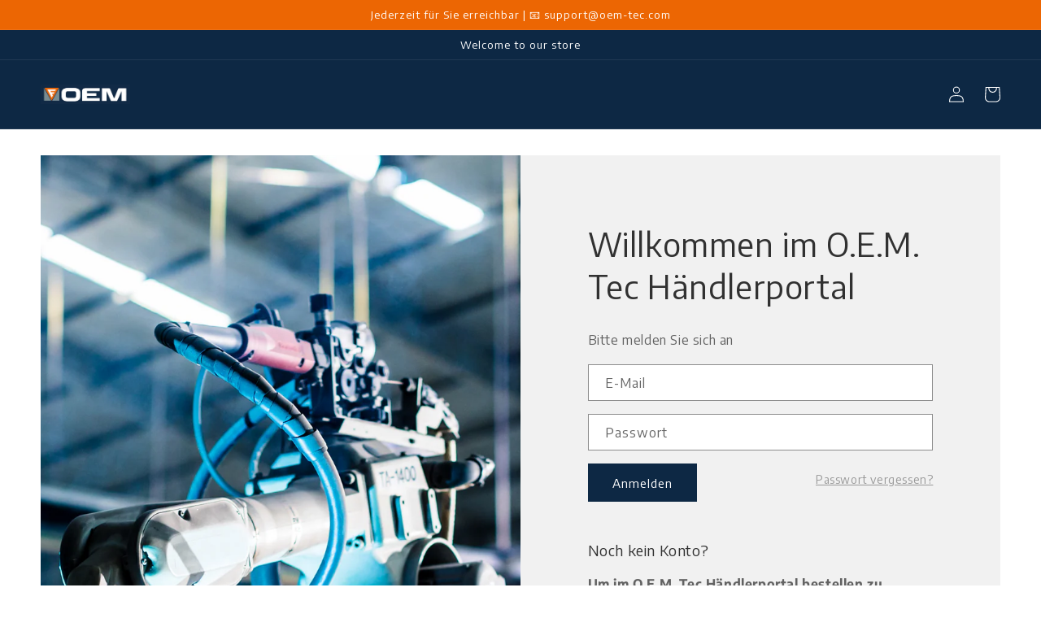

--- FILE ---
content_type: text/html; charset=utf-8
request_url: https://portal.oem-tec.com/en/collections/jonsered
body_size: 41475
content:
<!doctype html>
<html class="no-js" lang="en">
  <head>





    <meta charset="utf-8">
    <meta http-equiv="X-UA-Compatible" content="IE=edge">
    <meta name="viewport" content="width=device-width,initial-scale=1">
    <meta name="theme-color" content="">
    <link rel="canonical" href="https://portal.oem-tec.com/en/collections/jonsered">
    <link rel="preconnect" href="https://cdn.shopify.com" crossorigin><link rel="icon" type="image/png" href="//portal.oem-tec.com/cdn/shop/files/Siegel_Webshop_7.png?crop=center&height=32&v=1686911272&width=32"><link rel="preconnect" href="https://fonts.shopifycdn.com" crossorigin><title>
      Jonsered
 &ndash; O.E.M Tec Portal</title>
    
    

<meta property="og:site_name" content="O.E.M Tec Portal">
<meta property="og:url" content="https://portal.oem-tec.com/en/collections/jonsered">
<meta property="og:title" content="Jonsered">
<meta property="og:type" content="website">
<meta property="og:description" content="O.E.M Tec Portal"><meta property="og:image" content="http://portal.oem-tec.com/cdn/shop/collections/Jonsered.png?v=1683573498">
  <meta property="og:image:secure_url" content="https://portal.oem-tec.com/cdn/shop/collections/Jonsered.png?v=1683573498">
  <meta property="og:image:width" content="1000">
  <meta property="og:image:height" content="1000"><meta name="twitter:card" content="summary_large_image">
<meta name="twitter:title" content="Jonsered">
<meta name="twitter:description" content="O.E.M Tec Portal">

    <script src="//portal.oem-tec.com/cdn/shop/t/9/assets/global.js?v=86036197167377689751677675725" defer="defer"></script>
    <script src="//portal.oem-tec.com/cdn/shop/t/9/assets/script.js?v=30520201129766794011682776593" defer="defer"></script>
    <script>window.performance && window.performance.mark && window.performance.mark('shopify.content_for_header.start');</script><meta id="shopify-digital-wallet" name="shopify-digital-wallet" content="/72206647569/digital_wallets/dialog">
<meta name="shopify-checkout-api-token" content="f1bc21edbec57bf877c449bbe17eb631">
<meta id="in-context-paypal-metadata" data-shop-id="72206647569" data-venmo-supported="false" data-environment="production" data-locale="en_US" data-paypal-v4="true" data-currency="EUR">
<link rel="alternate" type="application/atom+xml" title="Feed" href="/en/collections/jonsered.atom" />
<link rel="alternate" hreflang="x-default" href="https://portal.oem-tec.com/collections/jonsered">
<link rel="alternate" hreflang="de" href="https://portal.oem-tec.com/collections/jonsered">
<link rel="alternate" hreflang="en" href="https://portal.oem-tec.com/en/collections/jonsered">
<link rel="alternate" type="application/json+oembed" href="https://portal.oem-tec.com/en/collections/jonsered.oembed">
<script async="async" src="/checkouts/internal/preloads.js?locale=en-DE"></script>
<script id="shopify-features" type="application/json">{"accessToken":"f1bc21edbec57bf877c449bbe17eb631","betas":["rich-media-storefront-analytics"],"domain":"portal.oem-tec.com","predictiveSearch":true,"shopId":72206647569,"locale":"en"}</script>
<script>var Shopify = Shopify || {};
Shopify.shop = "b2b-oemtec.myshopify.com";
Shopify.locale = "en";
Shopify.currency = {"active":"EUR","rate":"1.0"};
Shopify.country = "DE";
Shopify.theme = {"name":"O.E.M. Tec GmbH B2B Portal | Launch April 2023","id":144562553105,"schema_name":"Dawn","schema_version":"7.0.1","theme_store_id":null,"role":"main"};
Shopify.theme.handle = "null";
Shopify.theme.style = {"id":null,"handle":null};
Shopify.cdnHost = "portal.oem-tec.com/cdn";
Shopify.routes = Shopify.routes || {};
Shopify.routes.root = "/en/";</script>
<script type="module">!function(o){(o.Shopify=o.Shopify||{}).modules=!0}(window);</script>
<script>!function(o){function n(){var o=[];function n(){o.push(Array.prototype.slice.apply(arguments))}return n.q=o,n}var t=o.Shopify=o.Shopify||{};t.loadFeatures=n(),t.autoloadFeatures=n()}(window);</script>
<script id="shop-js-analytics" type="application/json">{"pageType":"collection"}</script>
<script defer="defer" async type="module" src="//portal.oem-tec.com/cdn/shopifycloud/shop-js/modules/v2/client.init-shop-cart-sync_C5BV16lS.en.esm.js"></script>
<script defer="defer" async type="module" src="//portal.oem-tec.com/cdn/shopifycloud/shop-js/modules/v2/chunk.common_CygWptCX.esm.js"></script>
<script type="module">
  await import("//portal.oem-tec.com/cdn/shopifycloud/shop-js/modules/v2/client.init-shop-cart-sync_C5BV16lS.en.esm.js");
await import("//portal.oem-tec.com/cdn/shopifycloud/shop-js/modules/v2/chunk.common_CygWptCX.esm.js");

  window.Shopify.SignInWithShop?.initShopCartSync?.({"fedCMEnabled":true,"windoidEnabled":true});

</script>
<script id="__st">var __st={"a":72206647569,"offset":3600,"reqid":"ae3110b1-daa1-43b7-a265-93eec9fa02fa-1768686976","pageurl":"portal.oem-tec.com\/en\/collections\/jonsered","u":"b8f668b54bfc","p":"collection","rtyp":"collection","rid":601825182045};</script>
<script>window.ShopifyPaypalV4VisibilityTracking = true;</script>
<script id="captcha-bootstrap">!function(){'use strict';const t='contact',e='account',n='new_comment',o=[[t,t],['blogs',n],['comments',n],[t,'customer']],c=[[e,'customer_login'],[e,'guest_login'],[e,'recover_customer_password'],[e,'create_customer']],r=t=>t.map((([t,e])=>`form[action*='/${t}']:not([data-nocaptcha='true']) input[name='form_type'][value='${e}']`)).join(','),a=t=>()=>t?[...document.querySelectorAll(t)].map((t=>t.form)):[];function s(){const t=[...o],e=r(t);return a(e)}const i='password',u='form_key',d=['recaptcha-v3-token','g-recaptcha-response','h-captcha-response',i],f=()=>{try{return window.sessionStorage}catch{return}},m='__shopify_v',_=t=>t.elements[u];function p(t,e,n=!1){try{const o=window.sessionStorage,c=JSON.parse(o.getItem(e)),{data:r}=function(t){const{data:e,action:n}=t;return t[m]||n?{data:e,action:n}:{data:t,action:n}}(c);for(const[e,n]of Object.entries(r))t.elements[e]&&(t.elements[e].value=n);n&&o.removeItem(e)}catch(o){console.error('form repopulation failed',{error:o})}}const l='form_type',E='cptcha';function T(t){t.dataset[E]=!0}const w=window,h=w.document,L='Shopify',v='ce_forms',y='captcha';let A=!1;((t,e)=>{const n=(g='f06e6c50-85a8-45c8-87d0-21a2b65856fe',I='https://cdn.shopify.com/shopifycloud/storefront-forms-hcaptcha/ce_storefront_forms_captcha_hcaptcha.v1.5.2.iife.js',D={infoText:'Protected by hCaptcha',privacyText:'Privacy',termsText:'Terms'},(t,e,n)=>{const o=w[L][v],c=o.bindForm;if(c)return c(t,g,e,D).then(n);var r;o.q.push([[t,g,e,D],n]),r=I,A||(h.body.append(Object.assign(h.createElement('script'),{id:'captcha-provider',async:!0,src:r})),A=!0)});var g,I,D;w[L]=w[L]||{},w[L][v]=w[L][v]||{},w[L][v].q=[],w[L][y]=w[L][y]||{},w[L][y].protect=function(t,e){n(t,void 0,e),T(t)},Object.freeze(w[L][y]),function(t,e,n,w,h,L){const[v,y,A,g]=function(t,e,n){const i=e?o:[],u=t?c:[],d=[...i,...u],f=r(d),m=r(i),_=r(d.filter((([t,e])=>n.includes(e))));return[a(f),a(m),a(_),s()]}(w,h,L),I=t=>{const e=t.target;return e instanceof HTMLFormElement?e:e&&e.form},D=t=>v().includes(t);t.addEventListener('submit',(t=>{const e=I(t);if(!e)return;const n=D(e)&&!e.dataset.hcaptchaBound&&!e.dataset.recaptchaBound,o=_(e),c=g().includes(e)&&(!o||!o.value);(n||c)&&t.preventDefault(),c&&!n&&(function(t){try{if(!f())return;!function(t){const e=f();if(!e)return;const n=_(t);if(!n)return;const o=n.value;o&&e.removeItem(o)}(t);const e=Array.from(Array(32),(()=>Math.random().toString(36)[2])).join('');!function(t,e){_(t)||t.append(Object.assign(document.createElement('input'),{type:'hidden',name:u})),t.elements[u].value=e}(t,e),function(t,e){const n=f();if(!n)return;const o=[...t.querySelectorAll(`input[type='${i}']`)].map((({name:t})=>t)),c=[...d,...o],r={};for(const[a,s]of new FormData(t).entries())c.includes(a)||(r[a]=s);n.setItem(e,JSON.stringify({[m]:1,action:t.action,data:r}))}(t,e)}catch(e){console.error('failed to persist form',e)}}(e),e.submit())}));const S=(t,e)=>{t&&!t.dataset[E]&&(n(t,e.some((e=>e===t))),T(t))};for(const o of['focusin','change'])t.addEventListener(o,(t=>{const e=I(t);D(e)&&S(e,y())}));const B=e.get('form_key'),M=e.get(l),P=B&&M;t.addEventListener('DOMContentLoaded',(()=>{const t=y();if(P)for(const e of t)e.elements[l].value===M&&p(e,B);[...new Set([...A(),...v().filter((t=>'true'===t.dataset.shopifyCaptcha))])].forEach((e=>S(e,t)))}))}(h,new URLSearchParams(w.location.search),n,t,e,['guest_login'])})(!0,!1)}();</script>
<script integrity="sha256-4kQ18oKyAcykRKYeNunJcIwy7WH5gtpwJnB7kiuLZ1E=" data-source-attribution="shopify.loadfeatures" defer="defer" src="//portal.oem-tec.com/cdn/shopifycloud/storefront/assets/storefront/load_feature-a0a9edcb.js" crossorigin="anonymous"></script>
<script data-source-attribution="shopify.dynamic_checkout.dynamic.init">var Shopify=Shopify||{};Shopify.PaymentButton=Shopify.PaymentButton||{isStorefrontPortableWallets:!0,init:function(){window.Shopify.PaymentButton.init=function(){};var t=document.createElement("script");t.src="https://portal.oem-tec.com/cdn/shopifycloud/portable-wallets/latest/portable-wallets.en.js",t.type="module",document.head.appendChild(t)}};
</script>
<script data-source-attribution="shopify.dynamic_checkout.buyer_consent">
  function portableWalletsHideBuyerConsent(e){var t=document.getElementById("shopify-buyer-consent"),n=document.getElementById("shopify-subscription-policy-button");t&&n&&(t.classList.add("hidden"),t.setAttribute("aria-hidden","true"),n.removeEventListener("click",e))}function portableWalletsShowBuyerConsent(e){var t=document.getElementById("shopify-buyer-consent"),n=document.getElementById("shopify-subscription-policy-button");t&&n&&(t.classList.remove("hidden"),t.removeAttribute("aria-hidden"),n.addEventListener("click",e))}window.Shopify?.PaymentButton&&(window.Shopify.PaymentButton.hideBuyerConsent=portableWalletsHideBuyerConsent,window.Shopify.PaymentButton.showBuyerConsent=portableWalletsShowBuyerConsent);
</script>
<script data-source-attribution="shopify.dynamic_checkout.cart.bootstrap">document.addEventListener("DOMContentLoaded",(function(){function t(){return document.querySelector("shopify-accelerated-checkout-cart, shopify-accelerated-checkout")}if(t())Shopify.PaymentButton.init();else{new MutationObserver((function(e,n){t()&&(Shopify.PaymentButton.init(),n.disconnect())})).observe(document.body,{childList:!0,subtree:!0})}}));
</script>
<link id="shopify-accelerated-checkout-styles" rel="stylesheet" media="screen" href="https://portal.oem-tec.com/cdn/shopifycloud/portable-wallets/latest/accelerated-checkout-backwards-compat.css" crossorigin="anonymous">
<style id="shopify-accelerated-checkout-cart">
        #shopify-buyer-consent {
  margin-top: 1em;
  display: inline-block;
  width: 100%;
}

#shopify-buyer-consent.hidden {
  display: none;
}

#shopify-subscription-policy-button {
  background: none;
  border: none;
  padding: 0;
  text-decoration: underline;
  font-size: inherit;
  cursor: pointer;
}

#shopify-subscription-policy-button::before {
  box-shadow: none;
}

      </style>

<script>window.performance && window.performance.mark && window.performance.mark('shopify.content_for_header.end');</script>

    
    <style data-shopify>
      @font-face {
  font-family: Assistant;
  font-weight: 400;
  font-style: normal;
  font-display: swap;
  src: url("//portal.oem-tec.com/cdn/fonts/assistant/assistant_n4.9120912a469cad1cc292572851508ca49d12e768.woff2") format("woff2"),
       url("//portal.oem-tec.com/cdn/fonts/assistant/assistant_n4.6e9875ce64e0fefcd3f4446b7ec9036b3ddd2985.woff") format("woff");
}

      @font-face {
  font-family: Assistant;
  font-weight: 700;
  font-style: normal;
  font-display: swap;
  src: url("//portal.oem-tec.com/cdn/fonts/assistant/assistant_n7.bf44452348ec8b8efa3aa3068825305886b1c83c.woff2") format("woff2"),
       url("//portal.oem-tec.com/cdn/fonts/assistant/assistant_n7.0c887fee83f6b3bda822f1150b912c72da0f7b64.woff") format("woff");
}

      
      
      @font-face {
  font-family: Assistant;
  font-weight: 400;
  font-style: normal;
  font-display: swap;
  src: url("//portal.oem-tec.com/cdn/fonts/assistant/assistant_n4.9120912a469cad1cc292572851508ca49d12e768.woff2") format("woff2"),
       url("//portal.oem-tec.com/cdn/fonts/assistant/assistant_n4.6e9875ce64e0fefcd3f4446b7ec9036b3ddd2985.woff") format("woff");
}

      :root {
        --font-body-family: Assistant, sans-serif;
        --font-body-style: normal;
        --font-body-weight: 400;
        --font-body-weight-bold: 700;
        --font-heading-family: Assistant, sans-serif;
        --font-heading-style: normal;
        --font-heading-weight: 400;
        --font-body-scale: 1.0;
        --font-heading-scale: 1.0;
        --color-base-text: 49, 49, 49;
        --color-shadow: 49, 49, 49;
        --color-base-background-1: 255, 255, 255;
        --color-base-background-2: 243, 243, 243;
        --color-base-solid-button-labels: 255, 255, 255;
        --color-base-outline-button-labels: 236, 102, 3;
        --color-base-accent-1: 13, 40, 68;
        --color-base-accent-2: 236, 102, 3;
        --payment-terms-background-color: #ffffff;
        --gradient-base-background-1: #ffffff;
        --gradient-base-background-2: #f3f3f3;
        --gradient-base-accent-1: #0D2844;
        --gradient-base-accent-2: #ec6603;
        --media-padding: px;
        --media-border-opacity: 0.05;
        --media-border-width: 1px;
        --media-radius: 0px;
        --media-shadow-opacity: 0.0;
        --media-shadow-horizontal-offset: 0px;
        --media-shadow-vertical-offset: 4px;
        --media-shadow-blur-radius: 5px;
        --media-shadow-visible: 0;
        --page-width: 160rem;
        --page-width-margin: 0rem;
        --product-card-image-padding: 0.0rem;
        --product-card-corner-radius: 0.0rem;
        --product-card-text-alignment: left;
        --product-card-border-width: 0.0rem;
        --product-card-border-opacity: 0.1;
        --product-card-shadow-opacity: 0.0;
        --product-card-shadow-visible: 0;
        --product-card-shadow-horizontal-offset: 0.0rem;
        --product-card-shadow-vertical-offset: 0.4rem;
        --product-card-shadow-blur-radius: 0.5rem;
        --collection-card-image-padding: 0.0rem;
        --collection-card-corner-radius: 0.0rem;
        --collection-card-text-alignment: left;
        --collection-card-border-width: 0.0rem;
        --collection-card-border-opacity: 0.1;
        --collection-card-shadow-opacity: 0.0;
        --collection-card-shadow-visible: 0;
        --collection-card-shadow-horizontal-offset: 0.0rem;
        --collection-card-shadow-vertical-offset: 0.4rem;
        --collection-card-shadow-blur-radius: 0.5rem;
        --blog-card-image-padding: 0.0rem;
        --blog-card-corner-radius: 0.0rem;
        --blog-card-text-alignment: left;
        --blog-card-border-width: 0.0rem;
        --blog-card-border-opacity: 0.1;
        --blog-card-shadow-opacity: 0.0;
        --blog-card-shadow-visible: 0;
        --blog-card-shadow-horizontal-offset: 0.0rem;
        --blog-card-shadow-vertical-offset: 0.4rem;
        --blog-card-shadow-blur-radius: 0.5rem;
        --badge-corner-radius: 4.0rem;
        --popup-border-width: 1px;
        --popup-border-opacity: 0.1;
        --popup-corner-radius: 0px;
        --popup-shadow-opacity: 0.0;
        --popup-shadow-horizontal-offset: 0px;
        --popup-shadow-vertical-offset: 4px;
        --popup-shadow-blur-radius: 5px;
        --drawer-border-width: 1px;
        --drawer-border-opacity: 0.1;
        --drawer-shadow-opacity: 0.0;
        --drawer-shadow-horizontal-offset: 0px;
        --drawer-shadow-vertical-offset: 4px;
        --drawer-shadow-blur-radius: 5px;
        --spacing-sections-desktop: 0px;
        --spacing-sections-mobile: 0px;
        --grid-desktop-vertical-spacing: 8px;
        --grid-desktop-horizontal-spacing: 8px;
        --grid-mobile-vertical-spacing: 4px;
        --grid-mobile-horizontal-spacing: 4px;
        --text-boxes-border-opacity: 0.1;
        --text-boxes-border-width: 0px;
        --text-boxes-radius: 0px;
        --text-boxes-shadow-opacity: 0.0;
        --text-boxes-shadow-visible: 0;
        --text-boxes-shadow-horizontal-offset: 0px;
        --text-boxes-shadow-vertical-offset: 4px;
        --text-boxes-shadow-blur-radius: 5px;
        --buttons-radius: 0px;
        --buttons-radius-outset: 0px;
        --buttons-border-width: 1px;
        --buttons-border-opacity: 1.0;
        --buttons-shadow-opacity: 0.0;
        --buttons-shadow-visible: 0;
        --buttons-shadow-horizontal-offset: 2px;
        --buttons-shadow-vertical-offset: 4px;
        --buttons-shadow-blur-radius: 5px;
        --buttons-border-offset: 0px;
        --inputs-radius: 0px;
        --inputs-border-width: 1px;
        --inputs-border-opacity: 0.55;
        --inputs-shadow-opacity: 0.0;
        --inputs-shadow-horizontal-offset: 0px;
        --inputs-margin-offset: 0px;
        --inputs-shadow-vertical-offset: 4px;
        --inputs-shadow-blur-radius: 5px;
        --inputs-radius-outset: 0px;
        --variant-pills-radius: 40px;
        --variant-pills-border-width: 1px;
        --variant-pills-border-opacity: 0.55;
        --variant-pills-shadow-opacity: 0.0;
        --variant-pills-shadow-horizontal-offset: 0px;
        --variant-pills-shadow-vertical-offset: 4px;
        --variant-pills-shadow-blur-radius: 5px;
      }
      *,
      *::before,
      *::after {
        box-sizing: inherit;
      }
      html {
        box-sizing: border-box;
        font-size: calc(var(--font-body-scale) * 62.5%);
        height: 100%;
      }
      body {
        display: grid;
        grid-template-rows: auto auto 1fr auto;
        grid-template-columns: 100%;
        min-height: 100%;
        margin: 0;
        font-size: 1.5rem;
        letter-spacing: 0.06rem;
        line-height: calc(1 + 0.8 / var(--font-body-scale));
        font-family: var(--font-body-family);
        font-style: var(--font-body-style);
        font-weight: var(--font-body-weight);
      }
      @media screen and (min-width: 750px) {
        body {
          font-size: 1.6rem;
        }
      }
    </style>
    <link href="//portal.oem-tec.com/cdn/shop/t/9/assets/base.css?v=140665100698445673221686068750" rel="stylesheet" type="text/css" media="all" />
    <link href="//portal.oem-tec.com/cdn/shop/t/9/assets/custom.css?v=83816644443245985901679572728" rel="stylesheet" type="text/css" media="all" />
<link rel="preload" as="font" href="//portal.oem-tec.com/cdn/fonts/assistant/assistant_n4.9120912a469cad1cc292572851508ca49d12e768.woff2" type="font/woff2" crossorigin><link rel="preload" as="font" href="//portal.oem-tec.com/cdn/fonts/assistant/assistant_n4.9120912a469cad1cc292572851508ca49d12e768.woff2" type="font/woff2" crossorigin><link rel="stylesheet" href="//portal.oem-tec.com/cdn/shop/t/9/assets/component-predictive-search.css?v=83512081251802922551677675725" media="print" onload="this.media='all'"><script>document.documentElement.className = document.documentElement.className.replace('no-js', 'js');
    if (Shopify.designMode) {
      document.documentElement.classList.add('shopify-design-mode');
    }
    </script><script type="text/javascript">
    (function(c,l,a,r,i,t,y){
        c[a]=c[a]||function(){(c[a].q=c[a].q||[]).push(arguments)};
        t=l.createElement(r);t.async=1;t.src="https://www.clarity.ms/tag/"+i;
        y=l.getElementsByTagName(r)[0];y.parentNode.insertBefore(t,y);
    })(window, document, "clarity", "script", "gn9x43glrp");
</script>
  
    

<!-- BEGIN app block: shopify://apps/complianz-gdpr-cookie-consent/blocks/bc-block/e49729f0-d37d-4e24-ac65-e0e2f472ac27 -->

    
    
    
<link id='complianz-css' rel="stylesheet" href=https://cdn.shopify.com/extensions/019a2fb2-ee57-75e6-ac86-acfd14822c1d/gdpr-legal-cookie-74/assets/complainz.css media="print" onload="this.media='all'">
    <style>
        #Compliance-iframe.Compliance-iframe-branded > div.purposes-header,
        #Compliance-iframe.Compliance-iframe-branded > div.cmplc-cmp-header,
        #purposes-container > div.purposes-header,
        #Compliance-cs-banner .Compliance-cs-brand {
            background-color: #FFFFFF !important;
            color: #0A0A0A!important;
        }
        #Compliance-iframe.Compliance-iframe-branded .purposes-header .cmplc-btn-cp ,
        #Compliance-iframe.Compliance-iframe-branded .purposes-header .cmplc-btn-cp:hover,
        #Compliance-iframe.Compliance-iframe-branded .purposes-header .cmplc-btn-back:hover  {
            background-color: #ffffff !important;
            opacity: 1 !important;
        }
        #Compliance-cs-banner .cmplc-toggle .cmplc-toggle-label {
            color: #FFFFFF!important;
        }
        #Compliance-iframe.Compliance-iframe-branded .purposes-header .cmplc-btn-cp:hover,
        #Compliance-iframe.Compliance-iframe-branded .purposes-header .cmplc-btn-back:hover {
            background-color: #0A0A0A!important;
            color: #FFFFFF!important;
        }
        #Compliance-cs-banner #Compliance-cs-title {
            font-size: 14px !important;
        }
        #Compliance-cs-banner .Compliance-cs-content,
        #Compliance-cs-title,
        .cmplc-toggle-checkbox.granular-control-checkbox span {
            background-color: #FFFFFF !important;
            color: #0A0A0A !important;
            font-size: 14px !important;
        }
        #Compliance-cs-banner .Compliance-cs-close-btn {
            font-size: 14px !important;
            background-color: #FFFFFF !important;
        }
        #Compliance-cs-banner .Compliance-cs-opt-group {
            color: #FFFFFF !important;
        }
        #Compliance-cs-banner .Compliance-cs-opt-group button,
        .Compliance-alert button.Compliance-button-cancel {
            background-color: #007BBC!important;
            color: #FFFFFF!important;
        }
        #Compliance-cs-banner .Compliance-cs-opt-group button.Compliance-cs-accept-btn,
        #Compliance-cs-banner .Compliance-cs-opt-group button.Compliance-cs-btn-primary,
        .Compliance-alert button.Compliance-button-confirm {
            background-color: #007BBC !important;
            color: #FFFFFF !important;
        }
        #Compliance-cs-banner .Compliance-cs-opt-group button.Compliance-cs-reject-btn {
            background-color: #007BBC!important;
            color: #FFFFFF!important;
        }

        #Compliance-cs-banner .Compliance-banner-content button {
            cursor: pointer !important;
            color: currentColor !important;
            text-decoration: underline !important;
            border: none !important;
            background-color: transparent !important;
            font-size: 100% !important;
            padding: 0 !important;
        }

        #Compliance-cs-banner .Compliance-cs-opt-group button {
            border-radius: 4px !important;
            padding-block: 10px !important;
        }
        @media (min-width: 640px) {
            #Compliance-cs-banner.Compliance-cs-default-floating:not(.Compliance-cs-top):not(.Compliance-cs-center) .Compliance-cs-container, #Compliance-cs-banner.Compliance-cs-default-floating:not(.Compliance-cs-bottom):not(.Compliance-cs-center) .Compliance-cs-container, #Compliance-cs-banner.Compliance-cs-default-floating.Compliance-cs-center:not(.Compliance-cs-top):not(.Compliance-cs-bottom) .Compliance-cs-container {
                width: 560px !important;
            }
            #Compliance-cs-banner.Compliance-cs-default-floating:not(.Compliance-cs-top):not(.Compliance-cs-center) .Compliance-cs-opt-group, #Compliance-cs-banner.Compliance-cs-default-floating:not(.Compliance-cs-bottom):not(.Compliance-cs-center) .Compliance-cs-opt-group, #Compliance-cs-banner.Compliance-cs-default-floating.Compliance-cs-center:not(.Compliance-cs-top):not(.Compliance-cs-bottom) .Compliance-cs-opt-group {
                flex-direction: row !important;
            }
            #Compliance-cs-banner .Compliance-cs-opt-group button:not(:last-of-type),
            #Compliance-cs-banner .Compliance-cs-opt-group button {
                margin-right: 4px !important;
            }
            #Compliance-cs-banner .Compliance-cs-container .Compliance-cs-brand {
                position: absolute !important;
                inset-block-start: 6px;
            }
        }
        #Compliance-cs-banner.Compliance-cs-default-floating:not(.Compliance-cs-top):not(.Compliance-cs-center) .Compliance-cs-opt-group > div, #Compliance-cs-banner.Compliance-cs-default-floating:not(.Compliance-cs-bottom):not(.Compliance-cs-center) .Compliance-cs-opt-group > div, #Compliance-cs-banner.Compliance-cs-default-floating.Compliance-cs-center:not(.Compliance-cs-top):not(.Compliance-cs-bottom) .Compliance-cs-opt-group > div {
            flex-direction: row-reverse;
            width: 100% !important;
        }

        .Compliance-cs-brand-badge-outer, .Compliance-cs-brand-badge, #Compliance-cs-banner.Compliance-cs-default-floating.Compliance-cs-bottom .Compliance-cs-brand-badge-outer,
        #Compliance-cs-banner.Compliance-cs-default.Compliance-cs-bottom .Compliance-cs-brand-badge-outer,
        #Compliance-cs-banner.Compliance-cs-default:not(.Compliance-cs-left) .Compliance-cs-brand-badge-outer,
        #Compliance-cs-banner.Compliance-cs-default-floating:not(.Compliance-cs-left) .Compliance-cs-brand-badge-outer {
            display: none !important
        }

        #Compliance-cs-banner:not(.Compliance-cs-top):not(.Compliance-cs-bottom) .Compliance-cs-container.Compliance-cs-themed {
            flex-direction: row !important;
        }

        #Compliance-cs-banner #Compliance-cs-title,
        #Compliance-cs-banner #Compliance-cs-custom-title {
            justify-self: center !important;
            font-size: 14px !important;
            font-family: -apple-system,sans-serif !important;
            margin-inline: auto !important;
            width: 55% !important;
            text-align: center;
            font-weight: 600;
            visibility: unset;
        }

        @media (max-width: 640px) {
            #Compliance-cs-banner #Compliance-cs-title,
            #Compliance-cs-banner #Compliance-cs-custom-title {
                display: block;
            }
        }

        #Compliance-cs-banner .Compliance-cs-brand img {
            max-width: 110px !important;
            min-height: 32px !important;
        }
        #Compliance-cs-banner .Compliance-cs-container .Compliance-cs-brand {
            background: none !important;
            padding: 0px !important;
            margin-block-start:10px !important;
            margin-inline-start:16px !important;
        }

        #Compliance-cs-banner .Compliance-cs-opt-group button {
            padding-inline: 4px !important;
        }

    </style>
    
    
    
    

    <script type="text/javascript">
        function loadScript(src) {
            return new Promise((resolve, reject) => {
                const s = document.createElement("script");
                s.src = src;
                s.charset = "UTF-8";
                s.onload = resolve;
                s.onerror = reject;
                document.head.appendChild(s);
            });
        }

        function filterGoogleConsentModeURLs(domainsArray) {
            const googleConsentModeComplianzURls = [
                // 197, # Google Tag Manager:
                {"domain":"s.www.googletagmanager.com", "path":""},
                {"domain":"www.tagmanager.google.com", "path":""},
                {"domain":"www.googletagmanager.com", "path":""},
                {"domain":"googletagmanager.com", "path":""},
                {"domain":"tagassistant.google.com", "path":""},
                {"domain":"tagmanager.google.com", "path":""},

                // 2110, # Google Analytics 4:
                {"domain":"www.analytics.google.com", "path":""},
                {"domain":"www.google-analytics.com", "path":""},
                {"domain":"ssl.google-analytics.com", "path":""},
                {"domain":"google-analytics.com", "path":""},
                {"domain":"analytics.google.com", "path":""},
                {"domain":"region1.google-analytics.com", "path":""},
                {"domain":"region1.analytics.google.com", "path":""},
                {"domain":"*.google-analytics.com", "path":""},
                {"domain":"www.googletagmanager.com", "path":"/gtag/js?id=G"},
                {"domain":"googletagmanager.com", "path":"/gtag/js?id=UA"},
                {"domain":"www.googletagmanager.com", "path":"/gtag/js?id=UA"},
                {"domain":"googletagmanager.com", "path":"/gtag/js?id=G"},

                // 177, # Google Ads conversion tracking:
                {"domain":"googlesyndication.com", "path":""},
                {"domain":"media.admob.com", "path":""},
                {"domain":"gmodules.com", "path":""},
                {"domain":"ad.ytsa.net", "path":""},
                {"domain":"dartmotif.net", "path":""},
                {"domain":"dmtry.com", "path":""},
                {"domain":"go.channelintelligence.com", "path":""},
                {"domain":"googleusercontent.com", "path":""},
                {"domain":"googlevideo.com", "path":""},
                {"domain":"gvt1.com", "path":""},
                {"domain":"links.channelintelligence.com", "path":""},
                {"domain":"obrasilinteirojoga.com.br", "path":""},
                {"domain":"pcdn.tcgmsrv.net", "path":""},
                {"domain":"rdr.tag.channelintelligence.com", "path":""},
                {"domain":"static.googleadsserving.cn", "path":""},
                {"domain":"studioapi.doubleclick.com", "path":""},
                {"domain":"teracent.net", "path":""},
                {"domain":"ttwbs.channelintelligence.com", "path":""},
                {"domain":"wtb.channelintelligence.com", "path":""},
                {"domain":"youknowbest.com", "path":""},
                {"domain":"doubleclick.net", "path":""},
                {"domain":"redirector.gvt1.com", "path":""},

                //116, # Google Ads Remarketing
                {"domain":"googlesyndication.com", "path":""},
                {"domain":"media.admob.com", "path":""},
                {"domain":"gmodules.com", "path":""},
                {"domain":"ad.ytsa.net", "path":""},
                {"domain":"dartmotif.net", "path":""},
                {"domain":"dmtry.com", "path":""},
                {"domain":"go.channelintelligence.com", "path":""},
                {"domain":"googleusercontent.com", "path":""},
                {"domain":"googlevideo.com", "path":""},
                {"domain":"gvt1.com", "path":""},
                {"domain":"links.channelintelligence.com", "path":""},
                {"domain":"obrasilinteirojoga.com.br", "path":""},
                {"domain":"pcdn.tcgmsrv.net", "path":""},
                {"domain":"rdr.tag.channelintelligence.com", "path":""},
                {"domain":"static.googleadsserving.cn", "path":""},
                {"domain":"studioapi.doubleclick.com", "path":""},
                {"domain":"teracent.net", "path":""},
                {"domain":"ttwbs.channelintelligence.com", "path":""},
                {"domain":"wtb.channelintelligence.com", "path":""},
                {"domain":"youknowbest.com", "path":""},
                {"domain":"doubleclick.net", "path":""},
                {"domain":"redirector.gvt1.com", "path":""}
            ];

            if (!Array.isArray(domainsArray)) { 
                return [];
            }

            const blockedPairs = new Map();
            for (const rule of googleConsentModeComplianzURls) {
                if (!blockedPairs.has(rule.domain)) {
                    blockedPairs.set(rule.domain, new Set());
                }
                blockedPairs.get(rule.domain).add(rule.path);
            }

            return domainsArray.filter(item => {
                const paths = blockedPairs.get(item.d);
                return !(paths && paths.has(item.p));
            });
        }

        function setupAutoblockingByDomain() {
            // autoblocking by domain
            const autoblockByDomainArray = [];
            const prefixID = '10000' // to not get mixed with real metis ids
            let cmpBlockerDomains = []
            let cmpCmplcVendorsPurposes = {}
            let counter = 1
            for (const object of autoblockByDomainArray) {
                cmpBlockerDomains.push({
                    d: object.d,
                    p: object.path,
                    v: prefixID + counter,
                });
                counter++;
            }
            
            counter = 1
            for (const object of autoblockByDomainArray) {
                cmpCmplcVendorsPurposes[prefixID + counter] = object?.p ?? '1';
                counter++;
            }

            Object.defineProperty(window, "cmp_cmplc_vendors_purposes", {
                get() {
                    return cmpCmplcVendorsPurposes;
                },
                set(value) {
                    cmpCmplcVendorsPurposes = { ...cmpCmplcVendorsPurposes, ...value };
                }
            });
            const basicGmc = true;


            Object.defineProperty(window, "cmp_importblockerdomains", {
                get() {
                    if (basicGmc) {
                        return filterGoogleConsentModeURLs(cmpBlockerDomains);
                    }
                    return cmpBlockerDomains;
                },
                set(value) {
                    cmpBlockerDomains = [ ...cmpBlockerDomains, ...value ];
                }
            });
        }

        function enforceRejectionRecovery() {
            const base = (window._cmplc = window._cmplc || {});
            const featuresHolder = {};

            function lockFlagOn(holder) {
                const desc = Object.getOwnPropertyDescriptor(holder, 'rejection_recovery');
                if (!desc) {
                    Object.defineProperty(holder, 'rejection_recovery', {
                        get() { return true; },
                        set(_) { /* ignore */ },
                        enumerable: true,
                        configurable: false
                    });
                }
                return holder;
            }

            Object.defineProperty(base, 'csFeatures', {
                configurable: false,
                enumerable: true,
                get() {
                    return featuresHolder;
                },
                set(obj) {
                    if (obj && typeof obj === 'object') {
                        Object.keys(obj).forEach(k => {
                            if (k !== 'rejection_recovery') {
                                featuresHolder[k] = obj[k];
                            }
                        });
                    }
                    // we lock it, it won't try to redefine
                    lockFlagOn(featuresHolder);
                }
            });

            // Ensure an object is exposed even if read early
            if (!('csFeatures' in base)) {
                base.csFeatures = {};
            } else {
                // If someone already set it synchronously, merge and lock now.
                base.csFeatures = base.csFeatures;
            }
        }

        function splitDomains(joinedString) {
            if (!joinedString) {
                return []; // empty string -> empty array
            }
            return joinedString.split(";");
        }

        function setupWhitelist() {
            // Whitelist by domain:
            const whitelistString = "";
            const whitelist_array = [...splitDomains(whitelistString)];
            if (Array.isArray(window?.cmp_block_ignoredomains)) {
                window.cmp_block_ignoredomains = [...whitelist_array, ...window.cmp_block_ignoredomains];
            }
        }

        async function initCompliance() {
            const currentCsConfiguration = {"siteId":4383836,"cookiePolicyIds":{"en":96046457},"banner":{"acceptButtonDisplay":true,"rejectButtonDisplay":true,"customizeButtonDisplay":true,"position":"float-center","backgroundOverlay":false,"fontSize":"14px","content":"","acceptButtonCaption":"","rejectButtonCaption":"","customizeButtonCaption":"","backgroundColor":"#FFFFFF","textColor":"#0A0A0A","acceptButtonColor":"#007BBC","acceptButtonCaptionColor":"#FFFFFF","rejectButtonColor":"#007BBC","rejectButtonCaptionColor":"#FFFFFF","customizeButtonColor":"#007BBC","customizeButtonCaptionColor":"#FFFFFF","logo":"data:image\/png;base64,iVBORw0KGgoAAAANSUhEUgAAAfQAAABwCAYAAADogILwAAAAAXNSR0IArs4c6QAAIABJREFUeF7sXQd8FNXW\/0\/Z3WwqvXdEBKSJSI0gRZoUBQUUBbHzIdi7T+XZu1gf4lMBfXYpoqCgUlSqIChNRHpCCaQnuzNz7\/c7d3Zhg9lks5ndbGDu+96HT2Zn7j23nHvO+Z\/\/keq17sNhN1sCtgRsCdgSsCVgS6BSS0Cq36avrdAr9RTanbclYEvAloAtAVsCgK3Q7VVgS8CWgC0BWwK2BE4DCUi2y\/00mEV7CLYEbAnYErAlcMZLwLbQz\/glYAvAloAtAVsCtgROBwnYCv10mEV7DLYEbAnYErAlcMZLQKpvo9zP+EVgC8CWgC0BWwK2BCq\/BOwYeuWfQ3sEtgRsCdgSsCVgS8BGudtrwJaALQFbArYEbAmcDhKwY+inwyzaY7AlYEvAloAtgTNeArbL\/YxfArYAbAnYErAlYEvgdJCAbaGfDrNoj8GWgC0BWwK2BM54CdgK\/YxfArYAbAnYErAlYEvgdJCA7XI\/HWbRHoMtAVsCtgRsCZzxErAV+hm\/BGwB2BKwJWBLwJbA6SABS13uEufgkMAlGQCDdDpIKOpjYICQnC29iIqeagzaIo6oiO2X2xKwJRBdCZRboTPGoCgK6E9IHJIhQZIlcG7YB2ZZ5lIoGBngDKKerSRDkiQhV\/qT\/lvZGme+PtMfnIGuebHQOJcAWqPULdA\/2hWEY2Fe7D7YErAlUD4JlMvlzjkXiubknxJkVQK8HjApHpDJ2rRbaBIgWargkCEbBYCsiEuRJCtC7ZCMK1sjvWleSgzIXIEUIyqdwwAnJe6\/KLHKJ9vKthbs\/toSsCUQeQmU30I3DCSlpCA3JwcqZ6ji5OhdMxOq5Ds0Iz+G0+ML3LQWnZKGzTlVsTm3OsC9cDgc8BQWQpJjxb4NXdwKOHRNM70LdPGLES+DTKEhxkR\/[base64]\/y8\/JBwyUFr+s6MjMLsPOvvVi38Tds27YDhbqOvEINOoUPJAZFlsENXYTfOQNkEV7iRS8r5LmK4gWMkCtiYgyBYKFoAnVMYFkYN\/snHhD\/p4ixnuhfjMxJTCyMMnaCPD0SL4DiSgSYB4Ba\/Bt800PPk5\/[base64]\/v6QBqeDWaJDl2ShwFtQgCMZx3E8Kxe\/rP0Dv6zZiF83\/I6M48chO1QT9yCOZ8NU8kKzRnauilsG4quSQ6wTCnGAa6hTsxrat2mBhg3qomnjxqhfrzYa1q0mDoaK6WUEF3AFvJruScdz8jF64l2AMFiCzLtQ6KRMGOIdTkwcdxmcTkcF9LgMn5Qk5OblYt\/+NGzevAMH0jLAnT6jgi60J86KMrwzyo\/SniaD0zAMMzTMJMTHSejauR1q16yBOnXqkIIyQ29R7luwzwlYue8M3bd3LzLzPfj++zWg44iMq9Iir1L9Nn3CvqOTwGQ4MXREKuLj4jFv7iLke2TEoRDPt92DDnF7UeBIgZPp4JIWIyKL3W54JQf+b3U7\/MlUSAZHn4u7on69Ovhg1iIwrkVMT4g1LeL0TNzKucEQF+dE\/z7d0b9PD1zQ8VzUrlMLqmyqK+GiJqtUYChMnARZfWTFiztlAK4idqVt9iwQm2DG+znA6AZPli0gDHOf+pORDwYFR4\/lY9e+dHz\/48\/49PN5yMjMFZawOBZOjD2aI5cBcWgZaNa0EcZcOhDdunRCgzrVUKVqNaiKicegJqxDYaiYf9otfAlIzMDRY1lof+EV4hCmA7fYxswVBElH1eSqWPnNLFRJTgj\/w1H5JR0KXFxss7JyMf+bZXj0qVfgIa+URJfX2A8B+pWfH1zct2dn\/OuBKWhSvw5UX\/dNRR9gxUdFtsE\/EriCODOQlnEcnXpeDll1QZZ1cb6U1MrlcicFIDEXho9MRXJCHLZu24O1a\/4AVI527jy83OFP0CHo0AFNsU+PUyeC9r9OhysnNSFh5t6zMetAdXA4UL9eDfTt11EcvLPfXwoueS1eaicw3j6FrIPrGlq3aonLRw3FsAEXomb1KlDIr0x6Wigs\/yYmN7ypvCSy5knlcemE+7kyKfRTlTqNRlxUYAhvg9B6NFHcAOOy+e9O7DqGvEId3\/+4EnM+\/w7r1v8Kr+6\/9NNvfHZwRJa+38aWwHWOju1a4YZrR2Jg3+5wqqbXRLgXfQqc4gOmWjEzKcyDISIds3idxu7rDHAcO5aF8y4c5U+XKLaztHzookgu6+rJVbB8MSn0xNgdmL9nvj6LSzs38N8PFuOxp94AU+h\/x373xWVd9JOjQcP6+O7TN5GYmGDugwDF6DPSY2JA\/[base64]\/rCly5VsSGCKjBpJCVi+aDZSUiqBQg8YLHntoHD06Dseew6lV5KroLn\/FOh4560n0a9nl0q28jgOph9C+9QxiHPIYMILVPIQyhVDF5EhflKh0wL\/668D+PnndYScQorTgy\/b\/QHZmQ8RBLBbEQmQi7SAOeBiOl7Z1RrzDlcHZB1NmjTBhantwbkOg6v434cLzTx\/C5uwz7mMGinJuH7CUNwy8UoQiM2j6XC5nJUy791C8ZT5VZpuWvR0+1+67Bc88szr2L3\/qPC+iBQ5KxsZGLIMl0vF2y8+il6pHYQFqCpO05MigD92i7QETih0stCFNRv8jJNZJVfoAmCm4fHnZ+Dt9+dav6YjMFniIiU5UDPFhfUr55lhpkrVTIXeLnU03A4Fhu98iZqFTrEIAwyLF61A5uF8yHFO3Nd4N\/rW3mW6\/uxWRALkVnFIKvbzZIxbdTYleYErblw6pBccyfFwCWmq+ODDr8CtzpVmHOe3OwfTX3gY9WpVB7kF6BauyA4T6mjfv8q0Wg3h3iNMiYlM9eoGHvr3y\/jf51+DRwDx7lBkvPv6k+jZtYOYK\/omgX4UUua2Qi\/T3IX7cFGFbmYWFN9Mwq1KbaFzLrxOWXn56H7R1cjTCsIVW9R+R5dcumSPuWwAnntsCiTZGbVvW\/OhMCz0+m36lsN8KOpyB3Th4jiUfhyLvvkRMnPDlezF3FaboLgNOLkXnOlgFODn9GxA44S8JUS1F4ohI0uRkMDojbGf7kYxJs68kBVKE2JI1BVkuxPh8kjQ1VzIKN4F6oETiawAD+zsguVHZHCm4twOzdChQ0vTbcq9gOTEHItc7qSwRbSee3DLtaNx\/503Q\/WhQwQK146qWrIPCVVrgu0kzFuwELc\/9DoMhcPwFkIloiBBFlS2Rg4aUtbkqaGD6sarR+Ch+2+Ewsmlb6ZLVToDpGwiiLmnzySFDmjQDborqph4411Y\/PNvUAh17T83YtBeo9POrTix+sePUaNK0omMlJhbSEE7dIpCF2lrJTdrXe5CoRMCWsGPy1Zj38EDUHSOic0LcG2tDSiU3KYiPxWP40spUBUV1YbdDVarNZyqDklkgpTjvhGlmSO7zB\/fIEva4NnIfu8+5GrZiNdV6HLxlxKZadhTWAPXrGsGrroQ53TgkuH9EBdHE6dCAiHbTYVuhcudXOwyDDz12F0YM7w\/HLGeOhOl+bP6M366Xnov5bb\/[base64]\/jSz8z59C2zsskTUseDtVCPx1AcYJghvgNyMzQGQaMmIA\/9xwmU8aXkheDN0qD4a3pj2BI31SR3VH5wogV7nI3U6FIsZMaXv7LHuzduVm4eS+pewR3N98FSffCq7iginSngCZc7hIcUFDn4XlQ6vcU9LEyAX1ivFGOr0GocVrsGXuw\/18XQPFmQ0ecIJPwX178uR6U\/kSLa+2xWrhna0vIRi7iEqpj2PAL4aDhijxo+ofyu9xF7F3kzXBMGHsJHn\/4DrotAKRsYlyulbV7J0hqTtQ6oJAMw1eLfsaU+x4nJnnxH2HYhKqJBZeDA4lxKpYueB\/1alc1uf99fPn2XEZ\/tYSq0AV4uJLH0P3GF0QIlOOlNz7AC69\/[base64]\/QcPpn\/jamIDQkI0Q1ouvEVnN\/2bHzx4XQotnfFqukJ+z2hKvTTw0IPFJOBXXvT0GfIBHgF0UzYIrT4hyRpFZLAZ3H838QrcO\/tN\/m+YYasKlcLw0Kv1zp8prh\/pK0FKnQBClKwfv0WbN36Jzic6FktA0+12gLdp2SKE65kUAzeizp3fIG4cwdAlWJfAZFHgnjsc5b\/F8fnTCH0UhCFbrrmyQW\/6FBDPPFXE8jcQHKKG8OHXSyYpPztVIUeTgydiH\/o4E+OT8Snc15GqxaN7XS0CtjR5tyZTHLkoOw\/9Grs2J1WRppYIvOQcdP4UXj4npsqBfVmBYg6qp88k2LoRQXLBOfIbfc+i7lfLw3dyxSF2aFzk4ouxck6vpk7By2a1vVRvxINbGXjZ\/[base64]\/10cbn7pUeGAo2dwJ7X3HKv4ByJlboNjCiQVRcGpHbEf175NxSFsEh0jSaeiMpWTyQMCz1iLneKY\/js1G1bt2L9hv1gyEMLtwszOqyAU5NQILshSV6R\/nCiMS+45IbCCpF0\/UxU7XIFDNklcrIF61aoMUdr9+4\/3mYQANAoBINT\/Ln39dFwbVmMQp4CLhcGPE9IOdPVQxJxguOd\/Y3x3u7mMOR81K2dggGDeomCKIJH3NesUOhEx1qnWgp+WPg2EpOTIVFN8phxj0V4gmL09YQrkhQd1970AL5dsREyVTAKpVE1OMPA\/2Y8g94XdomZfRBK10\/XZ85chU6QHA\/yc\/MxZPTt+GvvPvN883GiV+QZTWEtbhTi3TeewoA+3Su5J6vC09ZOHk6kODRdN5G+AOZ\/tRJ5GXmCB\/jRln+jV\/IBSFQ0giK8vgIfwjI1CuGVk+BGDgrqdMZZ9y2EHJ9ClSHhorhhjEAVadHkwwW3pOHYT7OR\/t6tcEsGdOaErASmqZ1U6DQ+D9wYtfZc5DAvVJ6IwUN7oWpVAm34y1yax1+4LneBqjYITKiA6Tqe+NcdmDBmsHm5EtkFdqtICZj8M5pppV9\/F7RQGQCJ2MMwsGTuf9GmZTObDa4iJ9H37TPV5W7yjBPXgoHX3vkSz7w8wyRVCqhsVlHTQyWnG9avhgWfvI1qKfECd1J5m1+hj0ZchTDFBbjc\/aXrRK1oxrBn3xGs\/GEjmMJRx5GHTzpthRd5IoYsyydjGwSw8DIHFJYr8hyrj34aVftNFUxplKceKyYmxZBkVgjv0T1Ie7YfkHUYHskBleLgRbi0AxU6x5N\/tsbSI9XA4EGLZo3RtSfRdhLhCPkgym+hm2mAptpOSXLjuy\/fQZ1aVQRnO204W6NX7PYmvAUzGLgs4fJxt2Pdpq2hdYgxcUFe+fUsnNWssa3QQ5NaRJ8K1UI\/7UBxIpmJwqkG0tIz0H3AOBG3pnNeGCMV5gbkYAbH7TdfiTsnT\/Sh2iuzCRNjLnd\/[base64]\/IeR6S2JxMFE\/PxczLWBz7\/8Drc\/\/KIoXGRy61Pp2SDi97ncV379PpqTQo\/woWluPybKrZrV0+12qgRoiWdkZqLThaNEJb7gzsPopq2J1SRKItOaprK6FlupwstEX6EwIXDVLQ9ixU+rBQiazkCqMxCtFrhPxT8zjuXfzEKTRnVEmWer+dvpG2ZatgImcSgR9RhHW6FT7nVgcZZTc8sD1BoprYNpOVj67QowpiJFKcD\/Ov+BBEUXBUmKayQ8AypqDpqClBHToBLAIQSNZBRmY99zA6Gl7TRLXsJj+fqidDqvJEPR8qEYGowglwYGB1xGATyKggd\/b4VfsimW7cK57ZqjQ4ezgvYrXIUuETmPZEBhLsz7+GWc166l5WM\/+UK6ePkZpOgW4VOLovwole8MrJsu7u4R7EuorzbpKv0XRrpkkHUhQGsmz6GPDIbSxMza7lY2P4scre2DaYfQtf9VIMCbkFVJ1ZQYZVIY+OmbWWjeNPIKnTAiGUePY\/ykB0GBMZOl3m6BEiDsj8YlbP5jh4\/Ot\/iLT7QtdEH1QnuQ1jYZGRFOcVy74Q9cNu5WUUhKIYPG4j1T6qrzg7UAdGxzDj6f\/RKEM1d2WL5que7F7gOH0KR+fWiKAWdEKxuGodAjlrb2j+useWCuXLEBe\/emgRTd+MYHcEO9v2EE4WuXOFGqSnC5k1Fj2irEV2kYkkogSzHnp\/eR8e4N8EjxoOrQVjcqxsEVcrvTUUdKIcg3qMqSzLA\/pwau\/qMdZK4hPk7FwMG9Ee+mQ7x4hRF2DJ3uyJIORZOxec08VElJsnroRd4ncvCFZWnWCacDJL9Qw569+5CdkwuvzpGRcRy6RrMfG0pBVnTUqFENLoeKhIR4NG\/UCPFuqlRGCFnKBLBekfuF5iedof+taQaun\/oIfly5TtQAEIo92HrgZqpQtBQ6WSEH0w6j00VXQRUyCRG8F9HVFlsvN9khadGTbIrW2D61p9GstmZ6vnV4deDgwTQ0a9IwooIrLPSi80WX4ng2lQwODBxG9LO+l5MnjepgUDloCZ+++yK6nt9OZJQQJbLVF3Iqk\/zgE2\/g6YcnE5ssFKu9H0VEVjRtjYhlSitEL0UM5R7YMTLWhIuiEJlZBhbOWwwmO+BkOt45bwcaujPF0wEXLfPXEodODHKcocYFV6HGjW\/7VEIpVhPXoRXmYv\/zQ2HsXhMRIJ1hEPMQhy4RoI3DIXlPWb3maOiywlkKpmxqhq25CcIt3bVHe7Q8u4EYVzAlF66FLixOWUPHVu3w5QfPwuGIi+CuIjpIk\/AkOzsHK1dvwjvvf4Ttf+1Bbl4hvJ5C090v\/l+w3PwIdi\/Iq4XdIs5hA3HueCTEOdGsaX1cd+2V6NG5LWpWr+Ibl\/WKPVChU\/femPkhnnjpXSFDIlwK6sWItoXOGNIOHcb5vS6HQyVGuti4jEV\/tQT\/Iq0jk7tJEWdAcE9zlF3uhMmVDXF2Pvb4W5j20M2QI8j+QgW3nnj5Pbw58yOT1jiKLvfA2YmPd2Pjj5\/C5aL0NG6SklnrYMOu3XtwyeVT8Pvqz4ROi+xYw7DQo6LQhbY2mXoMQ8eadTvx9\/a\/4JEMDKij4cFmG4Q218kaNyQYvmImZPvShnEyD47HN0TraUvhqFJP8L6T9S77KoWduuWYoP7TkbfjZxx4bhgU8gAIvnjSK2Zs15p2ktQ1kN5VXJApVooUOKQCrD1eA7dtOR8yjiI5MQVDhveEg26PnA7K4sMN4Sp0YknSeQJe\/vdkjBp5sahfZ2UTURZBTUuORF241jdu3I1rJ9+Pw1nHfXnV\/7iaWdkFC98VuA7MuHlCfCKm3T0Jl4\/sC6\/MEOerlEcXF1q\/Vt\/4N\/++EwNGToTkIAxGCXKLskIXIYH0Q+jU+wqoBKaMsNvWwkmNwVdFV6GTp0nUkADQpsdILPjwFTRpWBOg4kC0zixWcozrKCg00KH7SORpeaaii1IT9UOo4iDXMemGK\/DgHbdY\/mUC2lHlNqrM8fRrn2HW7DnYtu4rMMKXWC3MYiz09qljEOc4WQCspAFaXG2tBLecGbQUbhGd5+Pjt3+ElqAjgTnwYtvtODchndabyDlXfUVexPOcwFZMKMDCpr3Q7K55cCpE0iGdKP35T4VO\/8YLr8Fx4LkB0P9ca14myA0jbm1WKfTiRcsMD6C44WI6cjUnbtraAXsLyS3kRO\/[base64]\/\/L4bGzZsEOUfe1TLw8OttoucbnLf+A8P8RtCk5PTlhnCimn0ryXg9TtD4dysLV1Mo3iKKCFAh+CRnTjw8PkizCVQ9\/S2CCsdg8lwgcMry\/gqvQFe+Iti\/15Ur1YVg4akmtVjyYsg\/iG0GPqprtpgi1YyOBSXgi2r5iPeFWe5y0mgw31z8vee\/eg3YgJ0nVyO1COj0qdTiQu\/zKFwA48\/eC+uHjvghKgjAZKj+GPqoHFIO5QpmBWDughtC93Kczqq74o2KC5Qobe8YDiS3W4s\/OIt1KyW6AvtWKvRTWCsihVrfsW4a+8GN1OLoiNjkSEkoXP7c\/DFnOmWI+zpWDOoAA0HZsyei8eeehUpVVOwbdU84Z+MLLNHTLvchbltIqEZhybrmPfZMuTn63BKGh5uswcXJRxBoYNDFbFln2dcWH0ydMhwSl6oTbqj7p0LoLhckKUgtzFODhIzMUliGg7\/ZySyflsPVWLQZEANYGQLddVRKl0hV+CiN+u6YEoqbs2am5dKv3qRxRNw82\/n4GCBKmhXBw\/phipVk81Sfj4mPasVOokuOT4Ov\/38ORyqy3IeHpGsIoofSLjjvmfx6cIlUBjhoCl2Jm5toYo0Np8zq6aI1eN2xWH10o9QNTlBXCoJLWzl6PwpMAOHXYs\/dh0R5XKDegFshR6b6yWkXvlc7qqMGokJWL5oNlJSEkP6ZVgPBbjcSaHn5uRi2gP\/h4njhooKfVZ7mkQqJmQUenQMHnEddu475ANRRr5WumlHcMyZ+Qx6dW0P2WK+djrvDMMLzcswePQk7Ni5B4mJbmxfvUAYppFFlnAcPJSOjj3HwuEkY7R0ps9yudxFzC+ktLVTliVdqsCxY8c+rFu1WcTnWiUcw9tt\/4BGFmuQU9NL5SJ1jiZ3fAF3m74h5wBma14kMAJokdpxBJQzDX27UH8FoLUgC1sf7gl3YXqQFDqBABTI13f2tcCcfTVEzL9O7arod3GPkOP34brcaYG3btoMi+e\/ATkCm1dclJiGtPQj6D\/8OmTnnwoGDF2msf4kudpeff4RjByU6uPnDyVpsmyjIj6Dhx55Ae9\/sRSSSK8M4rGpUJe7YoPiyjatRZ+WCKMmgSkyaiRFWaF3GSbqaLRp0RTzP34DLifxXlh5LYVQeIKWW5bx7EtvY\/qMDwWJlSjdHFmNJwzE5g0b4Jsv3kS8ywnJYqyHyLfnDAu\/XY5Jd04TbvakRDe2rZov9oS1kjx1kZGFnoYOPcbAEU9xZvJIlxzSrDCFLpQrV\/H1gu9xPMsryCvuPetPDKyVHrS0KqXzOw0NrFEnNLn3a6juKiFtM65rInWMEZKYSUW540N6AzmTmYjBZy56AYULHoGXEZLyn9MpYi7osnwBAAAgAElEQVS6A1mGE9f\/1gkZhhcOBRg2fCDi3ZQcGdoHw1foHL26dMEHMx8T1eUli9GtIseVGfjuh1W49v8ehCQKvpyejQ6+4YP645Un7zQBcQIUZ+1YCcD50Wff4q7HXoLEyOtT\/[base64]\/ngveA1AVelWap7uNA7\/\/xfpEmB4fGcbfJteC1wqQMuWzdClW1sKbYWt0EONoRPqc3CfXpgx\/X7hPbE6XUW42znw0mtz8MJ\/5sRQLWTrTw1CsTqhY9MvC5CYEA9ZoNasa7S+GDOwbuNOXHrNFEicXO5BvlFBLvfze18h6jHYKPfyzHvFodxbXkAKPQdcdqNrh7Px2eyXxfEnzjaLklFIqQp8kghVAddOosJDG0S402qLuegscCS6EvDlx9NxTjNKA6ZUYmv26AnRcI7NW3fismumIr\/AgARduNyjZaEfP56Jbv0mIKcwS0TsSzMIo5OHXsxeECrQF0de+v0apKUfBzSGW8\/[base64]\/bAr5u245Kxt0IRoLggazjaCp1xHDh0GBf0vgKSg0iDrN1b5RBZWD\/[base64]\/ffP09ZKhwKhzfdF4OnZOSpgOu+BsX0w1Uv\/[base64]\/yGCGvuiSrjoTBCug5ZNZQm8qzOV+wTDk5eeZFjTj6JvaEe\/953kRNqOrudUePKrAlp1TgIGX3oB96UfD1gklTqxIqZEBw4s3pz8hzjviN6GM5MBCXyEvjlMepDLWlAllcIbcXA+6XHQp8jyEFdBEbZDEpIQoK\/SxyM4nFr4SiKd8Y5Catu\/7D6c8UQaG1hjAyqnQiXAGCpb9vBG7\/9oniooMr5+FyU13QOH5QQsLUCxBTayDhtPWQHEnQ5Jdlu9PmkAuK+DZe7Hr+ZFQDv4hQHW67IHDZP0WYjK4Aw5uQFM0bMtritvW14dXYUh0V8fQSzvApcbBYIQAiAeXaGJKb9ZY6NYrdMK50I1\/5DW34\/ftuwUX3unaxEXXkPDZ7BdxQafWkGXrlRp9Y8v2Xeg\/ahLkkm7gFWCha4YHWZkFvjBV5eYX8Ft1WXleDB09Cdk5OVFcthVroefl5wtiL0Gc5HJi7fIvkRyvwCDPpuUMgAyGwTH9zVl47vVZZoVHSxuFNEm1qWhYKxnfznsXiQlkldPlxJpvCfIsySvIeR6b9hre\/XiuGAF5eMhqT6oAhZ5ToIV0CT2h0AORjx4t1M1rgUL3qcXM7EIsmPetSRUqJ+Hjdr+ihjvXdDP4WwAgQGSUMwVVLrkVVYdNg4NKsIZiolPBF+o25RqTLhJroLgfkvdBg4eryP38fhz+7i0RGyfwHhNJdCcXD11CFO4RLqarNpyHPXnE0e5Aard2aNSiLmQ\/17mAfIbmxYhVhU79z8jIwsWX3YC0w1mC\/vZ0bSKOpgOfziJ+6DYRiQcSloQU+sWjyEInl1psxNDNOaWNQhsyuKesssw9uVGpZWflodvFVyInvzCKXa\/AtLUuw5ArQHEmEyIddeNGDsbTj9xmFiOySAn6hUkgT\/J+7PhzNy6+9CYqIhk6cCjUGWEmSPneW8dj6k3jfMBf63LfqU6HzD3ILWDoctEYZIsLkYn5Ir2TmBgtUJzf5T4WZVLo\/jKn\/j9DVehhp60FTpxvkdFBtmH9dmz6fSfiWQF61C7EI823CHf3SYV+0hokzmBBbxhfFQ0fWwtXSp2Q0jEEHtMgkBwDVxkUymUP4kfVKXae\/gfSnrwIzJPvA78Vt+pUMK5hZW5TPLa5lrDqU5KTMHBwLyiyHlb5wth1uTMcOZKJ\/pddh6MZub44fag7sfI9R5GVT2e\/hK7ntw1pfZV1hKcqdBNg+c8WbZR7WccR689TrjSFTLIzs9H14iuRnVcQvS7HQNqaf7B0\/iW7VKxdPg+JCUQDa41V638\/GUt0MSX1N3rC3Vj16+YIyFmBUzWw6Iv\/4uxmDYMDScP8sriUMANfLPwRU+59skimEO3DinO5l+4NLeJy9yOpQ3W5W6LQfUSBpJ4LC4Avv\/wOhtcD5nTjP23+wDkJZuEW0QIAFoJmFKpg9EroeQVqXft+aAY6NFCMRNM4eOFxQSkbrHm4jsNvjEPezl\/hEjnCQaxRcrczJ8Zu7IhjhQ7B+3tR325oUI9y0AWXaJmXViwr9AMHDqPX0KtR6KFxlb7Iyjz4GPpBVBW6YEm0FXokpp\/qDhBA1FToVyE7Lz8Snyn+nTGk0IUn1uB46rG7cdWo\/pa5qU8M3J\/BJAGr1\/6OUdfebq2cBU2Jgl5d2+Ddt14QuIigmSFhfpmMvdxCLwaMGI89B48V9apyViEudzOGXvpZGwMxdLrREcsY3elUbNmyB+s3bIJkONCxShaeb73F5GkRJS0Dg\/sEiuBgqgTmTEKLJ9ZCTWlAvD7E3RncmuJUwY1Dz9iJ7dP6w51\/2Ifg9Svrk3961CS4WAHx80CjZRSI2KTUD0L++vjLP0s\/G6\/tqgFJcqJ6tXj0H9gDDipgIpjHyq\/QQ01bK4pytz6GTmUf9uw+gB4Dx0JS4iFHmEY3zD1pyc9MlzuPqoUeWy53S8QYEy8paqFfhZz8KFrodHpVILEMYV5OKlyy0Z2oVyMR33\/1nsipPllmo+zn1KmTaxq3DJIiIT+vAG17XgpNL10RlbZI\/MBtUaCZSfhi1os4v0Mry0qkBgLDSa+sXLcJoydMFWDrIvYYMyrEQg\/Z5d68Yz\/epFEDDB1wEabPmC3iLKFa6GaMrZyguFNmUjcYvvh0CTwaGbb5mHb23+hZPVOkC3BRlq84K5lBajcQTSZ9Lqx4sm6VIAAmss5JCdMSy1zyHLI\/+zd0oZglqER2I1K9zGbmIpppckWXOheXJc3hRLyu46AWjym\/tUG6QcxBEoYM6YEqVVJ8nPH0hrJvlNiNoXPs2rMfPfpdDdlJlyxrXXalbexo\/r2t0KMp7ch+y1boPvkyAzqcgsRo9n+eQb\/UToI5g0DGIvE3DOMj2MyRLnlt5od4+uV3wLgCVRhtZT8LzaJPZpEkE9gXhw0rP0FCvFOAlBUL+qzrVD\/dPMuoANXoiXfil\/XbhQeYajucaLGu0O986Bne8qwm0HQdL73+HgzGEGoMXdjNFqStFV0QHHv2ZGDl8jUgcEKLFA1vt94IBzwg6tdgFqHCVNR5fDmcNdsDch5UuXiuZDE1VB2IK4AnB3\/dfRYc+UehKUlQoIVcWFXhEgokGYmM4T8HzsK7e+tCkbPRoH4L9L6ogzDKdUpzEKCTsi\/iWHW505wHKvTIcztG9qAv7e3RdLmDBc8ztWPopc1UyX9f1OUe5Rg6hRVZxVK\/+qUjTiJZha550O6cJvj6i\/+aNcyJQZMUWtmPqhIFf\/R4Njr3HgGNOUDrO1wIrSDDEWWbZTxy36247sohYIYBRSUcQPk77b8s0GA2bt6Gy66aBC9TTQ9soIleoS73ENLWXnnrfe6OiwPdUF54\/V0RX65IC52o9QQl7Fc\/4HhmgSDAv7f5Pgyuc5Do\/4PmVeuSisSWqag75XMolJMerBKbUOimFU5MYNmbv0DGWxNgaGTZm4xHpTValJqmw+lwYK9RBTevbYM87oEKB64YPVCUdSW7nkiLhEcgjNQQ20IvbRYi\/\/e2hR55GUfrC7aFbkqa3OGKqoIqUpIi\/3TWy+jU8WwoIGOpdCayss4Xpf5ePvFurF73uxk4DeF8PfUb\/nAj0S+TgbTu+49QrVqSoBIQBZMsIIejKqDUqH9T738On89dSC83+U38xcJMAca2y71Vl8G8V\/fOOLd1C7z4+nsV7nInAnoue5GenokflqwV6PF6LhdmnfcznJIOj2wgXnciX1KgSicLg7g0L7yKG7Xv\/BjuVoOE+4jUKoUFTnULCye6CBxJ8Boa9j05EGz\/aoGbl3loq0PmGgxFxdPbOmLR0TjigEPz5o3Rrfs5ohiLGTcPn1vRVuhlPTqsf95W6NbLtKLeaCv0AMkLI0PQJmHEJX3w8uN3QiGmTcVptYEOrmn4adM2XDn+HhC5T1guAFFqmko0M3Tv1AqfvPeKsJolP3th6TZYqcuOFDqh8\/cezMCAS29EbkGBT0anhFtjXaETUxzJo0pKMo5lZomBV6TLnTMZskr0jA58t3gVDh06JAQ7vkE6\/q\/efuSrOiRDgaHkQ+Inaf4MAT7T4Wx0Hhrf+x1khx\/[base64]\/hHLRt2xQyc4ATZW05m22hl1OAFvw86hY6xdAF8LOYFmWmOAvEF1OvqEgL3U8hXFHlU\/Pz84JaxsTJcd24S\/GveyfDoVoPcNWZLtg\/pz0zHTNnzxPo9zJb6QIMJ6FB3er45buPLKerpYWqaxq8BkOfweOxL\/1I0CqVFcUU509bKy1kUSRtzU8sE7JCjwDKnWIUgmJPFEXT8fMvW7Brxz5hOQ+vmY47ztoJzqnQghdUFMXfuMQEI5soAl+vLRrfMx+Ku6r465IoOw1NF7xvxsF12PPcpVALj4pLwD\/[base64]\/[base64]\/Glc5ZkzQ9CCFECGC+Mm3osfVq2HIsvijJaFtV56o16mxMVj0dy30KheLUiW11Tg0DUdgy6\/Gb9v\/xOyopq11YN4yqLHFMdx+MgRdEodC0MmJhQCe5cssyJc7n40YegKPRJpawFSpOIYkoqNv23Dpk3bhPLuUTUPj7fcAJk7wRRCav6zCbR6tSao\/\/BKONwpgnwgWCNWIIPq6Moa8vetxu6nR8KtZ8Ig4QXwrsuGggKHAQfT8FNmAzy8\/RzIYEhJcWHIoFSBZCe+ZFLogjqwnM2OoZdTgBb8XNDyGMAngvo18grdTluzYNKCvMJOW\/unYMR5L85YCU0b1sYPC+dA9dUTp78jVHl5G6N6y5IBUuzzvl6KOx54WlTSFNzyITCfie9zCf17n493X39CJChZX\/AF+GXNbxgz8U4wumwYJaSHRTWGzpGWnoYO3cfAmaiC6YImr8T2j\/KpxMVL\/w2tRdZCF9EWSUZ+YSHmfbkUmrcQnCfhhfO3oosjDZpSfA10fyGGGgOmIGXUU1BLID8xmAdMUiAxCRkf34XcZTPh1TSoFJ8PuAnS3xsyg+ZNxuhfWyOHceiGG4P7t0eVBnWgEkpSojQ1ylss\/[base64]\/NP8unhiJk85nIK3Q\/S9C2rXuwZs06USa1VZKGV9tsgkLF7KUcaLIk4jT+KSAABdWz5UnV0Pix9XAmVBcXA7KcyeqWqDKbr+mMYHQqjCN\/Ie2pXtDzArjjAwTBJMrdLMTX6c3x4u5GIsReq04iLu7fw8cjJ5atZS1WFTpduA+lH0afodchu8ADOQCYaNngY+RFtI5koxA\/fPMBmjWqHxHLwK\/QT5ZPjQ1QHOfk4jOtIyIPCsYxHyNTVWo3aDQq8yIr14Nu\/a9Gbj6VT7X4dha0FzEcQxd9NhVY8wYNsWTRG3AwpwAUh5EyXuI8EMfIMy\/PxCszPxOXjZLyxwkLReWECbfUvF5NfP\/NHKFo6Vwnr225GyNMFP2HozDfi\/a9RqGwoNDXqRLy5aOu0A+hQ+oYuByy8B6UtmKleq37lEMPRdrlLkx0UdHL0BR8Nvc7ePMLhQX8+Nm7kVrtb3iVRCR6dRSSRvc1QxAMGuCGE3G9rkH9ca9DIWueFYJJTigBK8ngHjDuxLEP\/g\/Hls0yLfNiGpd05BQk4eqN7ZEFFVz3Yujw\/qiSEmcq9NIkXcYVGKsud7rMZxzNQL\/hNyAjJ1ekpZyuTfDw6\/lYs2wu6temS6H1TFqBFjoxGAZbSNFOWyOLlnAreWK\/mWUjK3MTxKacIye3EBePGI\/M3CiWT42h4iwlzaFLcWLRgrfRomFdsx5GiDHukNcFAUD\/3IOLh08AL4XEhohvKJYNQ8Mdkydi6k3XCNe9TGvRAiYZSlMjvUIXh1um3I+FP6w9SXpDqPpgg4qyy\/1g+iG0Tx2DOIcssF6l7UOpXBZ6JNLWigiSavjSpUmDxB04cGA3lv54EOCH0TKO4eW226Gq+XDwAnDJFWChmxOlMB1afBW0eGoteGJDqLwQhuSGGqB8NboFHtmJA492h+H1Bi0HSkr\/3QMNMfvvhoDDg6ZN6qNbtw5wyCbxXIh8NCGv\/[base64]\/[base64]\/\/IUhoydBFtX8YsXlbir0zr1HQVLjhPuzcjf\/3BGQ1mQei16LdZe7TxLkSdCAZd++jyb1a0FSToYmLZEVp0whA0uWr8W1kx6A5CuGUuy7mQYmuTC0fze8\/[base64]\/ufewVfPDJIh+AxJLtHnMvYVzGNSMH4fFHpooSiuZBUv7DJHCgBOD8ddNfGHHNVHCdDpVYUeimddCp9xVQ6eC1gP0w5iY4Sh2qLBa6sEoYMOmGK3DvbddAKSHdNxzRmRawgWNZ+ejZ\/0rkUMy6hEZu9zkznsFFPc8LWsMjnH7QbxjTkZlTgO4XXYbsQglyqGRgsa7QYzqGfupscQZFicPixctw8OBRcfiNbnQUU+r\/Aa9cAg8xV+FqexHq3PIRVNUhUJ26okAyCrHvpZEo2LkScXohvHIclIBUCplzFMoyduakYOrvHeDlBuIcBq68fAj0wJJ64a6qEn4XbgydLL7+qT3w7lsPQ4bTcoVO8QVSQt\/+sBoTJ90PSbX4Fh8BWYb7Sjp\/nn\/0dowdNUTAZ2Th8rJWodN8fbX4F9x412M+K7j490c\/hh6o0AkUF02LNtwZi93fxUq1tRIVKCerVYZL0bFm+VzUqmESc1nWKEsOhqii+ez0WXj97Q+Cv1qSUK96Cr7\/+gMkJZBr3gIgXMDXqHLbt8tW4brJDwovJu3DkFoFxNDbpY6BOyox9Ei73E+RMHnDGXRk5+pYOP9H6ExDVdXAfzrsQm1nhnjarOpbNO2Aaw4ocgFq3fct3C0uJCoFeAnZ\/vcPSP\/[base64]\/rRyJXbsyoak6ehTNwsPECUs44iDB5rigIyTiGFCKxPK3dugI1rc8zW4okAzZKQ9cSGMNCrrV\/wxTWj5TdkNccfvDcRFISnZjRHD+0NhDEaULXQ\/6U9pO4woJqvVTMDaJR\/B4aC4b2m\/KNvfM0aoA2J6kvDxp1\/h7mmviap3Ausuk9wrNxqaUBWGrkJVHLio9wV4b\/[base64]\/OHQtvyA9BdHgQlLu3gl5FIYxq69AHs8qnDTX9C9E5o3qytKpQbDLoWwJEJ6JFyXO6XmuFwObF01H6rTZbWBLlxTAtUPogjWMPW+p\/HN0p8IGyhAXaFePEISQgU8JICQchxqJMhY+d0nSEwkdDtlW0RGoRsGQ+rgq7H34NESUwBtl3sFLAYLP1kZXO6Bw2WGhtdfeBTDB\/aERABji9Dlgd9Y8uNqTJz8kIAew\/AKEB6hyCktuU\/PLnjntUcErgmy05JzjLIb6GJAp\/2kux7HwsXfCw4S0+UeokKvAJd79NLWomyhEzGBYGGjHEnI+O23Hdi4aSskyYVzk47hldZ\/wCGT2idL56SSNigu5JBgGB5I9Tug\/u3zsffVsZD3bASXPEG2LceXGS0wfVtdGLKOutWq4WJa3IoOQj8HuwRYdQaE63Kn5SrLTixb8A4aNq4rsP5WNvKC0H\/FHuQMms7w+DOvYc5H88Fl1XK0v5V9D+VdhA9oULMq3n3jGbRs2RAKYTMiptCBw0cycOGQq5Gdp5dM0mNb6KFMX0w+U2lAcQHSoz3etVM7zH77abgcii9dzNqzhNzqnXqNxKGMXOHZowwjkYEkSZg\/52W0a3s2JR+bYVALUugoO4fCCVv\/PojBI6+DZhDqnrAxodffsNPWLN1iZlxTxBk5g8fLsWDej\/Dk5wKqGzNab0Wz5AyolFoVEDsWiSo+hKWDgHUdRoD\/+iV0NUEkrvkbFWjRJEAhAgrJgetWt8QhrRpkuQB9+\/VF3TpmHF1YoxbQu5YkmnAVOsmHcRUzXrgfgwf2hGwFq1JgR81UTQESE2x8zMzbXLdxB\/774Zf4YcXPgoxEN8yNIpShCGlQuMQHPNX2LqIAABT9SURBVBFutYpzzVOaIc2hODwoI5nTWBiSEtwYNqgPbrtlPOrWrgqdA46IzjPHlu070Xfo9VCcDkE7KUiKimu2Qrf0JInuyyqby52kQ0RcHLNnPovULm2gKMELXIUrS6Yz3PHwM\/h0\/lLzFYLQRUbjejWwcvEH4pg3d6g1xF2GoQnv6gNPvIb3P1rg2\/\/0zZJzz4uML9Zd7uWKoUecWCb4UjEpYSXs3JmGn1euF3Hx1kk5eLX1FsiKB0oYqEgdTsSzPOiyis\/SW2D639UgcRcaNqyJC3udZ3k8OjIKnRDJwMih\/fDSv2+HEmEUeqCLnRkGcvK9WPHTKuz6ey\/2ph3F7t27cTwzC4ZBSlyG5tXh1byhg1DCPS1K+J2sGHC7zQMqOSkBndq1xdlnNUK\/vqmoViVRXFD88UIr44bFdenT+Ysx5e7n4VA06LIM+o+t0CMw6RX4ykppoQsEm4zB\/bpgxivTzOpj1hro4IYXB47moPegK1HgYaLmOd2fb7lmBB68Z5LlM0ZhhOM5BehzydU4ejwvvPM81hV6ZYqhB86wuLVxDo+uY9HXy5GbqUNXdbzYfDc6VU+DySJTtiboaJgbRxnD6DWdYEgOgHsxaMhFqF6NrHmLV3QJ3Qs\/[base64]\/k+iQqwEBpS8iAtLR9LlvwEiTtRP+E4\/tv2bzjV7ODuy4Au+d3BfgUjMQOv7WmPTw9VA9cMtGhZH126toVC7mUrAjkhiiNslzvVy4EKBYVYMv99tDyrcYhfDP8xv5VODmP6unntMV1ZFPwSFRSpVwGediv4mMPtsZ\/i0ZxzqppHmROyQOoT5sBvlVtVQjJYPzOOZaJH\/6uQXaiJwiGGrAY\/NKPucmc4mH4YnXqPMssP23nowS9bpbqEK5\/Lnc5X2r\/EuHntmKF44uHJ4W634L\/jzAzN+cOjvjAcxbZdTqv5LTi8mo5eg6\/G7n1HxH4PxFmFPLhYt9DL5XKPMiiuiNBPxGDpJsnw+Ze\/[base64]\/KLrAs5zKGeWT8jQCGV7JVV3PXgc\/hk3rchjT\/aLncKBwifKyeqZPJaWMvUFdKgY\/whujQfPZaFjr1Hn\/BJBetyZXO5i4s\/KXWJi9SxqTdfiamTrhWZGKK0qQV54ZGeXgqb+bnf6c+LBo\/B3weO+wC7YZa7rgiXe88xiHNGo9paBVvofpcoTZyhurDiu1U4uC8dhiJjXL2juL7pX9CpmArz1XYuZgVpXEUcz4Mmx2FjTi3cvbEJmOqG06njssv6w6GqpmOW8q+juIjDttDp+iHi1RxM92LmG89hUO\/Oou8ilzTSu8h+f4kSMPWkgb3pRzFoxLUCRBhSi7KFTimJxGlAfRWBE3FLtFugBLjOkZGZg\/N6X16i56syguJonMJUYpSfzVGrRjWs\/v4TOGQGQ1J9rImxvR7EmS2qZknYu3s\/eg0bL6xyg\/6dwP6UHWdlp61FaM7N6OfJRu6uwux8zFuwDJpXQxWninfarkH1OD1oSVT6NVneIl6kSLh7S1tsOB4nrP5uPdqj+VkNzJx3Mf\/iuhqh0fzzteEq9JM3UiJ5AS7s2gHvvvYknE5VVDcKmhYVtZGd2R8iBUlt2jNvYsb7X4ZeczrKCl24KsV\/BI1SFNEjlWd9kK169NhxdLxwlHlRDurCrXwud6HQKW9bFLEyybxee+4+DLu4h\/Aukes91ptB3iUmQzc0TJz0L\/y4ar0Au57MYim7Qifa68SkBGxbNV9cDiKrEaJdPrUC09ZOXUw0SbTBVv\/yG\/7asV9Y1H1rZ+DRs7ZDK0HwCjOBdSsymuCR7fXApTgkJ7lxybA+JtFHZGcs6J4IV6EXsSBoveo6Zr76BAb0v0CkipnvtVtFSYDc7Xv2H8eI0TchIysndK79KCv0ipJPZfouKbyM48fR4cJRokqZCNQW0yqrhR5gLgGSAy0aVcPCz\/+LOKfDrC0f400nIjImYX\/aIXTvdyVA3tZynucxb6FX1hj6PxQ6bSgFyMs3sGD+EmGlO1U3Zp37C2rHB4+hq7qBAocDN2\/ohJ0FVPfZi56pndG8WUOYvOUV08KNoRftLdnjKlo0qYMvP3oVKYLG1FboFTOj5lep0tT4G+\/H9yvXC\/7qUMuSRjuGXpEyqizfPlWhBw3JEVO0IYEpMmokJWD5otlISUmM3DA5AXoVcXVv2WUY8vLKX0CJeNaZlod5n87ABe1amYydMd6IJlxnDC+\/+RFefuNda9xMFRFDTx2DuNOx2lpJ64co2RlxicsqNv\/+Nzau\/RWy5EbrpDy83n6D76f+hCoT30ahFGII++JAC0zfVwOyV0GtulXRd0BXKEwGDyOX3ao1bo2FbjKzUUnE8WMuweP\/mgpFPrUWnVU9tt8TTAIiNVK4sIGvvl6FW+99CB7O4IBTrNmQmm2hhySmaD4UqoUuotEVqNDz8\/PLLRY6Q2SHggu7tMH7bz4NVVGiGoIMZwCk0I9mZqJz6hjo4ugPsURqSR87rV3uFQmKCyp0Dk1j+OqrH5CXZ0AxNLzTcRsaxedBhUekpxVChktnKHA44WQqRq9vhoOFCSD4W\/\/BPVGrpgvccAnjycTQR79ZodCFMg9I73t\/+jRc1KerGUdnUqjGYfQHf5p9kWBlzOvFoYwc9L3kauR5TtINhzxUW6GHLKpoPXgmKXQCxzElHrKRj0Wfv41zmjcUVcoovk453bGIzaFCS7M+WogHHptuokFEpZdytlhX6KeLyz1wmmhx7dx1ECtXrIUMBXUSHPis\/TIQnpgcRboqwWkQe1kB3k5rg\/\/trSOq7TRo3BAXXnge1RGDwh2iWEDldrmbEADDMCArChKcbsz7+A20aFZLUOU6iAnPbhGXAFFOZuV50a3PSGTnU+3lsn\/SdrmXXWaR\/kVRhU7FRYK7oStf2top0iPEuKxC5jrGXT4UTzxyO7n+ACZDUWPT\/Z6TV4DhY27Gn38fBufESBLGxjt1EVWAy71dz9FwOxXBJGn6V4M3qdISy5QwKMobp8Iti5f8hMxjOWCGin+12YX+VQ9DUIpzD2TuwmE5EVf90gKarkB2ODBowPmoVqOqgM\/rXh2qs+Jyb62w0E+k9Rlm6hFpkiRXHBZ+MQPNG9e2c4sjfeL73p+WfgyXj5+M3fsPmf8mHI1uW+hRmq3QPxOqhV75QXGUDUTq0KzMlJQQj2++mIkG9atAhStm4+nfLF2F6yfdD664IMuEo7LgPI91C\/10VOhEKE5kGAfSj2HJdz9BlVRUceqY3W4j4p1eAUZihhvP7zobC48mA8yBc1rWw\/ld2ph3OKKVpVhzRVYEM30JgOTEnDkLLOmLWVhWQZwqYeaM59GrcxvxDaZTShuRh9DgRRky8ZzdQpeAScRCHiAJOsXLmQZVUbFr7yFcP+Uh7Nj5t6\/0b5jpj7ZCD30yovRkqAr9dIihi8NBlCgkjx\/HvVOvw+TrRwpuC1l2WGH7WjJrjFG6rgadKRh\/0wNYuXqjWbFBYFUs8CTEukIvj8td3Ni4EyNGpSIpPkEw\/8ZC8ytl4gQmhX7k8DHI0DC12TFcWvdPEBxpv6cKJmxsAZ2pgglu+KUDkZhAnNWxMALqRlGFTvmT5W1m7j6RhXC4XS7cdvN4XD9hJJwKgyRTERc\/TaLNDFZWWQuFLhgFNbPCr6Ri4aJlePy5N3DwyPEi\/PBlfbcw6qn2vGHgp29moXnTxifeF8677N9YI4EzCeVeVGISGtSphu+\/moU4pxqRWunhzhDF9Ck1dM2GHRg7fip0K5R4YGcqwOXe3odyZyKkU4rL\/XRU6H5CBPoz81ghvv7qW3gVCTVlBW903IqajkI8tvNsrDhUHZA86NS5DVq1amrW7K6wqPmpWyYCCt1Xv1xRVTCDrEggtWsHPHTfJLQ5u+kJLwBdxu30trIdKcwgJkHybxjIyMjG6zM+xPsffSmoiCHKvpgV3MItx2or9LLNRzSePpMVOmUHTbt\/MsaPHhFTMXQKDVAK0613P4m5X\/9gvYEW6wq9fC53IqZWMPyyXkhOihdkLrFg4FK0h2pzqwrRn6pYunIb0g5uBdOSMK7+37igugdTNjeGJDO41HgMH9kfcVQplVz1FnhlynuYmHcwIoExwCUXPpgzV1h95W2UxkHNdEERB5gMzhxwOoHrxw7ChAnjUKdWVTGHJxS66e44eTEMJ\/5b3o5X6O99JVYDL3o+1kCilfSvd869yM7VsfC7FXj2+ddxKDMPsuqExApNtrXyys12uVfoKiju46TQBVNcr1G+TRXs8PCnrUmokZSI5YtmISUlKWLjITZCOokp\/EN56Pn5BZZ+y4wucXRo1RxzP3gDTpdIB\/KdK8KfZOn3Sn5Z4MFIl2aOfWmHMejSa5GVR3UIyu\/ZLPJ9xpCYFC+Y4shijqy68DPFjYXLSeamyVpaUisfKE6UwDbQqs05SEigpC8aXjQnM7R1k5XH8NeObeLCkcDyUcUtYY\/HDVkHatdOQf2G9cWtjnK0ieo1JppMriOSr4LfNmw6UZTU+r6ZG4IbChyKjluuH4txo4ejZo2qUCmMTlzehIaXKDBBxGZElev7DVFDVgKCiXBlZlZqIi5rkw\/aj2ImTkIzPGEW7cnOzcWiJT\/jiWenI6fAPEyF+8PCRha6V9Pw06I5aN60YUymCVk43ErxKprhjGMmU1yJ1K8m4QUY11A9uSqWL3o\/osQyAiljaNC5gnN7XGoJsUyRCfFdaOm8nPPmk+je9TzBkiesY\/p2FOE3\/suF2KMSoBgcT05\/F6+\/PcdXXdICSyhw8IwjMTEe21bPEwDrSKfrHTp0CB0uvAqqk0E2iBulZP0qlcflTocaleTkugmiMkhDxmDjzGPWdBYxThWSSuVQ8wXsiw5pAlKQxWoS+UdxNZYkK0ZuWtMtriiUQhdZ2VKtcorRKqoTurcQ55\/fDjdOuBKD+3UV1rphEMhLBgEO\/bWxyYWsRHP3VsDaMpW2r2azYUASRUpoJ8tYv3E7Zs7+GAsXfQ\/NUIXrkWo76zqlpll7sSWPE63PlYtmoXmT+nZIpALWwqmfJAPh6LEcnNdrlEgNJSBt8c3895LMUTUhGSsWv48qKfERGwF5GukizqQ4tOk6BDl5wZkyw+qEUOhkLTI0ql0dyxd\/RD5R87IvBmrt2i\/[base64]\/hR\/7dqPY5n5ZnRcUsCNQh+XtyzWleWzpWtgihspcRySwwnZihhMWYVhP19EAoyYp3QPskh30PwLo6GYZuaMCgvdKUno0O4cQcYSqUb0wkSiQsDMdb\/+blYXs7JRMSs\/SFeSUb9WAkaOvBQX9+2FBLfpzYtWM8GoMo5mZOHDOR\/i+xVrkeelzB3SRcx3AbeyNwxMUpHaqSUKNTojI6vzPIaB9b\/uhKzSwewUYeKSWjkVuv\/V\/jhjqSA8KyUb8rso3nPCYvJTvoojV1zrit4oLfbQhNzJ4h70V3kTXbR4UxZ37vhqy4u\/8n3O9K6ZtZFJXtWrVUP1lBTUrVMTHdqfi0YNq8PtcKBe7TqoW7cW4twuJKckg4yVaPS5XPI98WOOnJx8FBQUID09A0ePZSAnJwdHjmZi09Y9+POvP5GReRxHjmbBoBrLJ2pF0wv8+AJfOhoddqb3z9JmAjb9eQqRv95Z2vnT9GXmqWf+\/5PzE3ywYgbF+RN5heenGjYt5khOgP+g8BWyEgo2oh8sMhhzV5ghDTIu6cwx0439abhWj928QIhQnKg4F7mxmrvdREOUhm73j7KcLnerhWW\/L9YlYN5\/yPWuCbeeIbkgSzLcTgdchCwEhysuzqfoIrfYrZKTvzSurhuCxrIg3wvdMODxeqDKxDNIhS7ouKYDIvbHY5Vc7PfYErAlUPkkYCv0yjdnFd5j\/[base64]\/QyCMt+1JaALQFbArYEbAnEqgRsl3uszozdL1sCtgRsCdgSsCVQBgn8f3t2aAQADMNAbP+tPcMzA\/EAnwxyaV3oAcsoAQIECBB4FbDQX5uRiwABAgQIBAELPWAZJUCAAAECrwL+0F+bkYsAAQIECAQBF3rAMkqAAAECBF4FLPTXZuQiQIAAAQJBwJN7wDJKgAABAgReBVzor83IRYAAAQIEgsAA1AuREHZFLQIAAAAASUVORK5CYII=","brandTextColor":"#0A0A0A","brandBackgroundColor":"#FFFFFF","applyStyles":"false"},"whitelabel":true};
            const preview_config = {"format_and_position":{"has_background_overlay":false,"position":"float-center"},"text":{"fontsize":"14px","content":{"main":"","accept":"","reject":"","learnMore":""}},"theme":{"setting_type":2,"standard":{"subtype":"light"},"color":{"selected_color":"Mint","selected_color_style":"neutral"},"custom":{"main":{"background":"#FFFFFF","text":"#0A0A0A"},"acceptButton":{"background":"#007BBC","text":"#FFFFFF"},"rejectButton":{"background":"#007BBC","text":"#FFFFFF"},"learnMoreButton":{"background":"#007BBC","text":"#FFFFFF"}},"logo":{"type":3,"add_from_url":{"url":"","brand_header_color":"#FFFFFF","brand_text_color":"#0A0A0A"},"upload":{"src":"data:image\/png;base64,iVBORw0KGgoAAAANSUhEUgAAAfQAAABwCAYAAADogILwAAAAAXNSR0IArs4c6QAAIABJREFUeF7sXQd8FNXW\/0\/Z3WwqvXdEBKSJSI0gRZoUBQUUBbHzIdi7T+XZu1gf4lMBfXYpoqCgUlSqIChNRHpCCaQnuzNz7\/c7d3Zhg9lks5ndbGDu+96HT2Zn7j23nHvO+Z\/\/keq17sNhN1sCtgRsCdgSsCVgS6BSS0Cq36avrdAr9RTanbclYEvAloAtAVsCgK3Q7VVgS8CWgC0BWwK2BE4DCUi2y\/00mEV7CLYEbAnYErAlcMZLwLbQz\/glYAvAloAtAVsCtgROBwnYCv10mEV7DLYEbAnYErAlcMZLQKpvo9zP+EVgC8CWgC0BWwK2BCq\/BOwYeuWfQ3sEtgRsCdgSsCVgS8BGudtrwJaALQFbArYEbAmcDhKwY+inwyzaY7AlYEvAloAtgTNeArbL\/YxfArYAbAnYErAlYEvgdJCAbaGfDrNoj8GWgC0BWwK2BM54CdgK\/YxfArYAbAnYErAlYEvgdJCA7XI\/HWbRHoMtAVsCtgRsCZzxErAV+hm\/BGwB2BKwJWBLwJbA6SABS13uEufgkMAlGQCDdDpIKOpjYICQnC29iIqeagzaIo6oiO2X2xKwJRBdCZRboTPGoCgK6E9IHJIhQZIlcG7YB2ZZ5lIoGBngDKKerSRDkiQhV\/qT\/lvZGme+PtMfnIGuebHQOJcAWqPULdA\/2hWEY2Fe7D7YErAlUD4JlMvlzjkXiubknxJkVQK8HjApHpDJ2rRbaBIgWargkCEbBYCsiEuRJCtC7ZCMK1sjvWleSgzIXIEUIyqdwwAnJe6\/KLHKJ9vKthbs\/toSsCUQeQmU30I3DCSlpCA3JwcqZ6ji5OhdMxOq5Ds0Iz+G0+ML3LQWnZKGzTlVsTm3OsC9cDgc8BQWQpJjxb4NXdwKOHRNM70LdPGLES+DTKEhxkR\/[base64]\/y8\/JBwyUFr+s6MjMLsPOvvVi38Tds27YDhbqOvEINOoUPJAZFlsENXYTfOQNkEV7iRS8r5LmK4gWMkCtiYgyBYKFoAnVMYFkYN\/snHhD\/p4ixnuhfjMxJTCyMMnaCPD0SL4DiSgSYB4Ba\/Bt800PPk5\/[base64]\/v6QBqeDWaJDl2ShwFtQgCMZx3E8Kxe\/rP0Dv6zZiF83\/I6M48chO1QT9yCOZ8NU8kKzRnauilsG4quSQ6wTCnGAa6hTsxrat2mBhg3qomnjxqhfrzYa1q0mDoaK6WUEF3AFvJruScdz8jF64l2AMFiCzLtQ6KRMGOIdTkwcdxmcTkcF9LgMn5Qk5OblYt\/+NGzevAMH0jLAnT6jgi60J86KMrwzyo\/SniaD0zAMMzTMJMTHSejauR1q16yBOnXqkIIyQ29R7luwzwlYue8M3bd3LzLzPfj++zWg44iMq9Iir1L9Nn3CvqOTwGQ4MXREKuLj4jFv7iLke2TEoRDPt92DDnF7UeBIgZPp4JIWIyKL3W54JQf+b3U7\/MlUSAZHn4u7on69Ovhg1iIwrkVMT4g1LeL0TNzKucEQF+dE\/z7d0b9PD1zQ8VzUrlMLqmyqK+GiJqtUYChMnARZfWTFiztlAK4idqVt9iwQm2DG+znA6AZPli0gDHOf+pORDwYFR4\/lY9e+dHz\/48\/49PN5yMjMFZawOBZOjD2aI5cBcWgZaNa0EcZcOhDdunRCgzrVUKVqNaiKicegJqxDYaiYf9otfAlIzMDRY1lof+EV4hCmA7fYxswVBElH1eSqWPnNLFRJTgj\/w1H5JR0KXFxss7JyMf+bZXj0qVfgIa+URJfX2A8B+pWfH1zct2dn\/OuBKWhSvw5UX\/dNRR9gxUdFtsE\/EriCODOQlnEcnXpeDll1QZZ1cb6U1MrlcicFIDEXho9MRXJCHLZu24O1a\/4AVI527jy83OFP0CHo0AFNsU+PUyeC9r9OhysnNSFh5t6zMetAdXA4UL9eDfTt11EcvLPfXwoueS1eaicw3j6FrIPrGlq3aonLRw3FsAEXomb1KlDIr0x6Wigs\/yYmN7ypvCSy5knlcemE+7kyKfRTlTqNRlxUYAhvg9B6NFHcAOOy+e9O7DqGvEId3\/+4EnM+\/w7r1v8Kr+6\/9NNvfHZwRJa+38aWwHWOju1a4YZrR2Jg3+5wqqbXRLgXfQqc4gOmWjEzKcyDISIds3idxu7rDHAcO5aF8y4c5U+XKLaztHzookgu6+rJVbB8MSn0xNgdmL9nvj6LSzs38N8PFuOxp94AU+h\/x373xWVd9JOjQcP6+O7TN5GYmGDugwDF6DPSY2JA\/[base64]\/rCly5VsSGCKjBpJCVi+aDZSUiqBQg8YLHntoHD06Dseew6lV5KroLn\/FOh4560n0a9nl0q28jgOph9C+9QxiHPIYMILVPIQyhVDF5EhflKh0wL\/668D+PnndYScQorTgy\/b\/QHZmQ8RBLBbEQmQi7SAOeBiOl7Z1RrzDlcHZB1NmjTBhantwbkOg6v434cLzTx\/C5uwz7mMGinJuH7CUNwy8UoQiM2j6XC5nJUy791C8ZT5VZpuWvR0+1+67Bc88szr2L3\/qPC+iBQ5KxsZGLIMl0vF2y8+il6pHYQFqCpO05MigD92i7QETih0stCFNRv8jJNZJVfoAmCm4fHnZ+Dt9+dav6YjMFniIiU5UDPFhfUr55lhpkrVTIXeLnU03A4Fhu98iZqFTrEIAwyLF61A5uF8yHFO3Nd4N\/rW3mW6\/uxWRALkVnFIKvbzZIxbdTYleYErblw6pBccyfFwCWmq+ODDr8CtzpVmHOe3OwfTX3gY9WpVB7kF6BauyA4T6mjfv8q0Wg3h3iNMiYlM9eoGHvr3y\/jf51+DRwDx7lBkvPv6k+jZtYOYK\/omgX4UUua2Qi\/T3IX7cFGFbmYWFN9Mwq1KbaFzLrxOWXn56H7R1cjTCsIVW9R+R5dcumSPuWwAnntsCiTZGbVvW\/OhMCz0+m36lsN8KOpyB3Th4jiUfhyLvvkRMnPDlezF3FaboLgNOLkXnOlgFODn9GxA44S8JUS1F4ohI0uRkMDojbGf7kYxJs68kBVKE2JI1BVkuxPh8kjQ1VzIKN4F6oETiawAD+zsguVHZHCm4twOzdChQ0vTbcq9gOTEHItc7qSwRbSee3DLtaNx\/503Q\/WhQwQK146qWrIPCVVrgu0kzFuwELc\/9DoMhcPwFkIloiBBFlS2Rg4aUtbkqaGD6sarR+Ch+2+Ewsmlb6ZLVToDpGwiiLmnzySFDmjQDborqph4411Y\/PNvUAh17T83YtBeo9POrTix+sePUaNK0omMlJhbSEE7dIpCF2lrJTdrXe5CoRMCWsGPy1Zj38EDUHSOic0LcG2tDSiU3KYiPxWP40spUBUV1YbdDVarNZyqDklkgpTjvhGlmSO7zB\/fIEva4NnIfu8+5GrZiNdV6HLxlxKZadhTWAPXrGsGrroQ53TgkuH9EBdHE6dCAiHbTYVuhcudXOwyDDz12F0YM7w\/HLGeOhOl+bP6M366Xnov5bb\/[base64]\/jSz8z59C2zsskTUseDtVCPx1AcYJghvgNyMzQGQaMmIA\/9xwmU8aXkheDN0qD4a3pj2BI31SR3VH5wogV7nI3U6FIsZMaXv7LHuzduVm4eS+pewR3N98FSffCq7iginSngCZc7hIcUFDn4XlQ6vcU9LEyAX1ivFGOr0GocVrsGXuw\/18XQPFmQ0ecIJPwX178uR6U\/kSLa+2xWrhna0vIRi7iEqpj2PAL4aDhijxo+ofyu9xF7F3kzXBMGHsJHn\/4DrotAKRsYlyulbV7J0hqTtQ6oJAMw1eLfsaU+x4nJnnxH2HYhKqJBZeDA4lxKpYueB\/1alc1uf99fPn2XEZ\/tYSq0AV4uJLH0P3GF0QIlOOlNz7AC69\/[base64]\/QcPpn\/jamIDQkI0Q1ouvEVnN\/2bHzx4XQotnfFqukJ+z2hKvTTw0IPFJOBXXvT0GfIBHgF0UzYIrT4hyRpFZLAZ3H838QrcO\/tN\/m+YYasKlcLw0Kv1zp8prh\/pK0FKnQBClKwfv0WbN36Jzic6FktA0+12gLdp2SKE65kUAzeizp3fIG4cwdAlWJfAZFHgnjsc5b\/F8fnTCH0UhCFbrrmyQW\/6FBDPPFXE8jcQHKKG8OHXSyYpPztVIUeTgydiH\/o4E+OT8Snc15GqxaN7XS0CtjR5tyZTHLkoOw\/9Grs2J1WRppYIvOQcdP4UXj4npsqBfVmBYg6qp88k2LoRQXLBOfIbfc+i7lfLw3dyxSF2aFzk4ouxck6vpk7By2a1vVRvxINbGXjZ\/[base64]\/10cbn7pUeGAo2dwJ7X3HKv4ByJlboNjCiQVRcGpHbEf175NxSFsEh0jSaeiMpWTyQMCz1iLneKY\/js1G1bt2L9hv1gyEMLtwszOqyAU5NQILshSV6R\/nCiMS+45IbCCpF0\/UxU7XIFDNklcrIF61aoMUdr9+4\/3mYQANAoBINT\/Ln39dFwbVmMQp4CLhcGPE9IOdPVQxJxguOd\/Y3x3u7mMOR81K2dggGDeomCKIJH3NesUOhEx1qnWgp+WPg2EpOTIVFN8phxj0V4gmL09YQrkhQd1970AL5dsREyVTAKpVE1OMPA\/2Y8g94XdomZfRBK10\/XZ85chU6QHA\/yc\/MxZPTt+GvvPvN883GiV+QZTWEtbhTi3TeewoA+3Su5J6vC09ZOHk6kODRdN5G+AOZ\/tRJ5GXmCB\/jRln+jV\/IBSFQ0giK8vgIfwjI1CuGVk+BGDgrqdMZZ9y2EHJ9ClSHhorhhjEAVadHkwwW3pOHYT7OR\/t6tcEsGdOaErASmqZ1U6DQ+D9wYtfZc5DAvVJ6IwUN7oWpVAm34y1yax1+4LneBqjYITKiA6Tqe+NcdmDBmsHm5EtkFdqtICZj8M5pppV9\/F7RQGQCJ2MMwsGTuf9GmZTObDa4iJ9H37TPV5W7yjBPXgoHX3vkSz7w8wyRVCqhsVlHTQyWnG9avhgWfvI1qKfECd1J5m1+hj0ZchTDFBbjc\/aXrRK1oxrBn3xGs\/GEjmMJRx5GHTzpthRd5IoYsyydjGwSw8DIHFJYr8hyrj34aVftNFUxplKceKyYmxZBkVgjv0T1Ie7YfkHUYHskBleLgRbi0AxU6x5N\/tsbSI9XA4EGLZo3RtSfRdhLhCPkgym+hm2mAptpOSXLjuy\/fQZ1aVQRnO204W6NX7PYmvAUzGLgs4fJxt2Pdpq2hdYgxcUFe+fUsnNWssa3QQ5NaRJ8K1UI\/7UBxIpmJwqkG0tIz0H3AOBG3pnNeGCMV5gbkYAbH7TdfiTsnT\/Sh2iuzCRNjLnd\/[base64]\/IeR6S2JxMFE\/PxczLWBz7\/8Drc\/\/KIoXGRy61Pp2SDi97ncV379PpqTQo\/woWluPybKrZrV0+12qgRoiWdkZqLThaNEJb7gzsPopq2J1SRKItOaprK6FlupwstEX6EwIXDVLQ9ixU+rBQiazkCqMxCtFrhPxT8zjuXfzEKTRnVEmWer+dvpG2ZatgImcSgR9RhHW6FT7nVgcZZTc8sD1BoprYNpOVj67QowpiJFKcD\/Ov+BBEUXBUmKayQ8AypqDpqClBHToBLAIQSNZBRmY99zA6Gl7TRLXsJj+fqidDqvJEPR8qEYGowglwYGB1xGATyKggd\/b4VfsimW7cK57ZqjQ4ezgvYrXIUuETmPZEBhLsz7+GWc166l5WM\/+UK6ePkZpOgW4VOLovwole8MrJsu7u4R7EuorzbpKv0XRrpkkHUhQGsmz6GPDIbSxMza7lY2P4scre2DaYfQtf9VIMCbkFVJ1ZQYZVIY+OmbWWjeNPIKnTAiGUePY\/ykB0GBMZOl3m6BEiDsj8YlbP5jh4\/Ot\/iLT7QtdEH1QnuQ1jYZGRFOcVy74Q9cNu5WUUhKIYPG4j1T6qrzg7UAdGxzDj6f\/RKEM1d2WL5que7F7gOH0KR+fWiKAWdEKxuGodAjlrb2j+useWCuXLEBe\/emgRTd+MYHcEO9v2EE4WuXOFGqSnC5k1Fj2irEV2kYkkogSzHnp\/eR8e4N8EjxoOrQVjcqxsEVcrvTUUdKIcg3qMqSzLA\/pwau\/qMdZK4hPk7FwMG9Ee+mQ7x4hRF2DJ3uyJIORZOxec08VElJsnroRd4ncvCFZWnWCacDJL9Qw569+5CdkwuvzpGRcRy6RrMfG0pBVnTUqFENLoeKhIR4NG\/UCPFuqlRGCFnKBLBekfuF5iedof+taQaun\/oIfly5TtQAEIo92HrgZqpQtBQ6WSEH0w6j00VXQRUyCRG8F9HVFlsvN9khadGTbIrW2D61p9GstmZ6vnV4deDgwTQ0a9IwooIrLPSi80WX4ng2lQwODBxG9LO+l5MnjepgUDloCZ+++yK6nt9OZJQQJbLVF3Iqk\/zgE2\/g6YcnE5ssFKu9H0VEVjRtjYhlSitEL0UM5R7YMTLWhIuiEJlZBhbOWwwmO+BkOt45bwcaujPF0wEXLfPXEodODHKcocYFV6HGjW\/7VEIpVhPXoRXmYv\/zQ2HsXhMRIJ1hEPMQhy4RoI3DIXlPWb3maOiywlkKpmxqhq25CcIt3bVHe7Q8u4EYVzAlF66FLixOWUPHVu3w5QfPwuGIi+CuIjpIk\/AkOzsHK1dvwjvvf4Ttf+1Bbl4hvJ5C090v\/l+w3PwIdi\/Iq4XdIs5hA3HueCTEOdGsaX1cd+2V6NG5LWpWr+Ibl\/WKPVChU\/femPkhnnjpXSFDIlwK6sWItoXOGNIOHcb5vS6HQyVGuti4jEV\/tQT\/Iq0jk7tJEWdAcE9zlF3uhMmVDXF2Pvb4W5j20M2QI8j+QgW3nnj5Pbw58yOT1jiKLvfA2YmPd2Pjj5\/C5aL0NG6SklnrYMOu3XtwyeVT8Pvqz4ROi+xYw7DQo6LQhbY2mXoMQ8eadTvx9\/a\/4JEMDKij4cFmG4Q218kaNyQYvmImZPvShnEyD47HN0TraUvhqFJP8L6T9S77KoWduuWYoP7TkbfjZxx4bhgU8gAIvnjSK2Zs15p2ktQ1kN5VXJApVooUOKQCrD1eA7dtOR8yjiI5MQVDhveEg26PnA7K4sMN4Sp0YknSeQJe\/vdkjBp5sahfZ2UTURZBTUuORF241jdu3I1rJ9+Pw1nHfXnV\/7iaWdkFC98VuA7MuHlCfCKm3T0Jl4\/sC6\/MEOerlEcXF1q\/Vt\/4N\/++EwNGToTkIAxGCXKLskIXIYH0Q+jU+wqoBKaMsNvWwkmNwVdFV6GTp0nUkADQpsdILPjwFTRpWBOg4kC0zixWcozrKCg00KH7SORpeaaii1IT9UOo4iDXMemGK\/DgHbdY\/mUC2lHlNqrM8fRrn2HW7DnYtu4rMMKXWC3MYiz09qljEOc4WQCspAFaXG2tBLecGbQUbhGd5+Pjt3+ElqAjgTnwYtvtODchndabyDlXfUVexPOcwFZMKMDCpr3Q7K55cCpE0iGdKP35T4VO\/8YLr8Fx4LkB0P9ca14myA0jbm1WKfTiRcsMD6C44WI6cjUnbtraAXsLyS3kRO\/[base64]\/\/L4bGzZsEOUfe1TLw8OttoucbnLf+A8P8RtCk5PTlhnCimn0ryXg9TtD4dysLV1Mo3iKKCFAh+CRnTjw8PkizCVQ9\/S2CCsdg8lwgcMry\/gqvQFe+Iti\/15Ur1YVg4akmtVjyYsg\/iG0GPqprtpgi1YyOBSXgi2r5iPeFWe5y0mgw31z8vee\/eg3YgJ0nVyO1COj0qdTiQu\/zKFwA48\/eC+uHjvghKgjAZKj+GPqoHFIO5QpmBWDughtC93Kczqq74o2KC5Qobe8YDiS3W4s\/OIt1KyW6AvtWKvRTWCsihVrfsW4a+8GN1OLoiNjkSEkoXP7c\/DFnOmWI+zpWDOoAA0HZsyei8eeehUpVVOwbdU84Z+MLLNHTLvchbltIqEZhybrmPfZMuTn63BKGh5uswcXJRxBoYNDFbFln2dcWH0ydMhwSl6oTbqj7p0LoLhckKUgtzFODhIzMUliGg7\/ZySyflsPVWLQZEANYGQLddVRKl0hV+CiN+u6YEoqbs2am5dKv3qRxRNw82\/n4GCBKmhXBw\/phipVk81Sfj4mPasVOokuOT4Ov\/38ORyqy3IeHpGsIoofSLjjvmfx6cIlUBjhoCl2Jm5toYo0Np8zq6aI1eN2xWH10o9QNTlBXCoJLWzl6PwpMAOHXYs\/dh0R5XKDegFshR6b6yWkXvlc7qqMGokJWL5oNlJSEkP6ZVgPBbjcSaHn5uRi2gP\/h4njhooKfVZ7mkQqJmQUenQMHnEddu475ANRRr5WumlHcMyZ+Qx6dW0P2WK+djrvDMMLzcswePQk7Ni5B4mJbmxfvUAYppFFlnAcPJSOjj3HwuEkY7R0ps9yudxFzC+ktLVTliVdqsCxY8c+rFu1WcTnWiUcw9tt\/4BGFmuQU9NL5SJ1jiZ3fAF3m74h5wBma14kMAJokdpxBJQzDX27UH8FoLUgC1sf7gl3YXqQFDqBABTI13f2tcCcfTVEzL9O7arod3GPkOP34brcaYG3btoMi+e\/ATkCm1dclJiGtPQj6D\/8OmTnnwoGDF2msf4kudpeff4RjByU6uPnDyVpsmyjIj6Dhx55Ae9\/sRSSSK8M4rGpUJe7YoPiyjatRZ+WCKMmgSkyaiRFWaF3GSbqaLRp0RTzP34DLifxXlh5LYVQeIKWW5bx7EtvY\/qMDwWJlSjdHFmNJwzE5g0b4Jsv3kS8ywnJYqyHyLfnDAu\/XY5Jd04TbvakRDe2rZov9oS1kjx1kZGFnoYOPcbAEU9xZvJIlxzSrDCFLpQrV\/H1gu9xPMsryCvuPetPDKyVHrS0KqXzOw0NrFEnNLn3a6juKiFtM65rInWMEZKYSUW540N6AzmTmYjBZy56AYULHoGXEZLyn9MpYi7osnwBAAAgAElEQVS6A1mGE9f\/1gkZhhcOBRg2fCDi3ZQcGdoHw1foHL26dMEHMx8T1eUli9GtIseVGfjuh1W49v8ehCQKvpyejQ6+4YP645Un7zQBcQIUZ+1YCcD50Wff4q7HXoLEyOtT\/[base64]\/ngveA1AVelWap7uNA7\/\/xfpEmB4fGcbfJteC1wqQMuWzdClW1sKbYWt0EONoRPqc3CfXpgx\/X7hPbE6XUW42znw0mtz8MJ\/5sRQLWTrTw1CsTqhY9MvC5CYEA9ZoNasa7S+GDOwbuNOXHrNFEicXO5BvlFBLvfze18h6jHYKPfyzHvFodxbXkAKPQdcdqNrh7Px2eyXxfEnzjaLklFIqQp8kghVAddOosJDG0S402qLuegscCS6EvDlx9NxTjNKA6ZUYmv26AnRcI7NW3fismumIr\/AgARduNyjZaEfP56Jbv0mIKcwS0TsSzMIo5OHXsxeECrQF0de+v0apKUfBzSGW8\/[base64]\/bAr5u245Kxt0IRoLggazjaCp1xHDh0GBf0vgKSg0iDrN1b5RBZWD\/[base64]\/ffP09ZKhwKhzfdF4OnZOSpgOu+BsX0w1Uv\/[base64]\/yGCGvuiSrjoTBCug5ZNZQm8qzOV+wTDk5eeZFjTj6JvaEe\/953kRNqOrudUePKrAlp1TgIGX3oB96UfD1gklTqxIqZEBw4s3pz8hzjviN6GM5MBCXyEvjlMepDLWlAllcIbcXA+6XHQp8jyEFdBEbZDEpIQoK\/SxyM4nFr4SiKd8Y5Catu\/7D6c8UQaG1hjAyqnQiXAGCpb9vBG7\/9oniooMr5+FyU13QOH5QQsLUCxBTayDhtPWQHEnQ5Jdlu9PmkAuK+DZe7Hr+ZFQDv4hQHW67IHDZP0WYjK4Aw5uQFM0bMtritvW14dXYUh0V8fQSzvApcbBYIQAiAeXaGJKb9ZY6NYrdMK50I1\/5DW34\/ftuwUX3unaxEXXkPDZ7BdxQafWkGXrlRp9Y8v2Xeg\/ahLkkm7gFWCha4YHWZkFvjBV5eYX8Ft1WXleDB09Cdk5OVFcthVroefl5wtiL0Gc5HJi7fIvkRyvwCDPpuUMgAyGwTH9zVl47vVZZoVHSxuFNEm1qWhYKxnfznsXiQlkldPlxJpvCfIsySvIeR6b9hre\/XiuGAF5eMhqT6oAhZ5ToIV0CT2h0AORjx4t1M1rgUL3qcXM7EIsmPetSRUqJ+Hjdr+ihjvXdDP4WwAgQGSUMwVVLrkVVYdNg4NKsIZiolPBF+o25RqTLhJroLgfkvdBg4eryP38fhz+7i0RGyfwHhNJdCcXD11CFO4RLqarNpyHPXnE0e5Aard2aNSiLmQ\/17mAfIbmxYhVhU79z8jIwsWX3YC0w1mC\/vZ0bSKOpgOfziJ+6DYRiQcSloQU+sWjyEInl1psxNDNOaWNQhsyuKesssw9uVGpZWflodvFVyInvzCKXa\/AtLUuw5ArQHEmEyIddeNGDsbTj9xmFiOySAn6hUkgT\/J+7PhzNy6+9CYqIhk6cCjUGWEmSPneW8dj6k3jfMBf63LfqU6HzD3ILWDoctEYZIsLkYn5Ir2TmBgtUJzf5T4WZVLo\/jKn\/j9DVehhp60FTpxvkdFBtmH9dmz6fSfiWQF61C7EI823CHf3SYV+0hokzmBBbxhfFQ0fWwtXSp2Q0jEEHtMgkBwDVxkUymUP4kfVKXae\/gfSnrwIzJPvA78Vt+pUMK5hZW5TPLa5lrDqU5KTMHBwLyiyHlb5wth1uTMcOZKJ\/pddh6MZub44fag7sfI9R5GVT2e\/hK7ntw1pfZV1hKcqdBNg+c8WbZR7WccR689TrjSFTLIzs9H14iuRnVcQvS7HQNqaf7B0\/iW7VKxdPg+JCUQDa41V638\/GUt0MSX1N3rC3Vj16+YIyFmBUzWw6Iv\/4uxmDYMDScP8sriUMANfLPwRU+59skimEO3DinO5l+4NLeJy9yOpQ3W5W6LQfUSBpJ4LC4Avv\/wOhtcD5nTjP23+wDkJZuEW0QIAFoJmFKpg9EroeQVqXft+aAY6NFCMRNM4eOFxQSkbrHm4jsNvjEPezl\/hEjnCQaxRcrczJ8Zu7IhjhQ7B+3tR325oUI9y0AWXaJmXViwr9AMHDqPX0KtR6KFxlb7Iyjz4GPpBVBW6YEm0FXokpp\/qDhBA1FToVyE7Lz8Snyn+nTGk0IUn1uB46rG7cdWo\/pa5qU8M3J\/BJAGr1\/6OUdfebq2cBU2Jgl5d2+Ddt14QuIigmSFhfpmMvdxCLwaMGI89B48V9apyViEudzOGXvpZGwMxdLrREcsY3elUbNmyB+s3bIJkONCxShaeb73F5GkRJS0Dg\/sEiuBgqgTmTEKLJ9ZCTWlAvD7E3RncmuJUwY1Dz9iJ7dP6w51\/2Ifg9Svrk3961CS4WAHx80CjZRSI2KTUD0L++vjLP0s\/G6\/tqgFJcqJ6tXj0H9gDDipgIpjHyq\/QQ01bK4pytz6GTmUf9uw+gB4Dx0JS4iFHmEY3zD1pyc9MlzuPqoUeWy53S8QYEy8paqFfhZz8KFrodHpVILEMYV5OKlyy0Z2oVyMR33\/1nsipPllmo+zn1KmTaxq3DJIiIT+vAG17XgpNL10RlbZI\/MBtUaCZSfhi1os4v0Mry0qkBgLDSa+sXLcJoydMFWDrIvYYMyrEQg\/Z5d68Yz\/epFEDDB1wEabPmC3iLKFa6GaMrZyguFNmUjcYvvh0CTwaGbb5mHb23+hZPVOkC3BRlq84K5lBajcQTSZ9Lqx4sm6VIAAmss5JCdMSy1zyHLI\/+zd0oZglqER2I1K9zGbmIpppckWXOheXJc3hRLyu46AWjym\/tUG6QcxBEoYM6YEqVVJ8nPH0hrJvlNiNoXPs2rMfPfpdDdlJlyxrXXalbexo\/r2t0KMp7ch+y1boPvkyAzqcgsRo9n+eQb\/UToI5g0DGIvE3DOMj2MyRLnlt5od4+uV3wLgCVRhtZT8LzaJPZpEkE9gXhw0rP0FCvFOAlBUL+qzrVD\/dPMuoANXoiXfil\/XbhQeYajucaLGu0O986Bne8qwm0HQdL73+HgzGEGoMXdjNFqStFV0QHHv2ZGDl8jUgcEKLFA1vt94IBzwg6tdgFqHCVNR5fDmcNdsDch5UuXiuZDE1VB2IK4AnB3\/dfRYc+UehKUlQoIVcWFXhEgokGYmM4T8HzsK7e+tCkbPRoH4L9L6ogzDKdUpzEKCTsi\/iWHW505wHKvTIcztG9qAv7e3RdLmDBc8ztWPopc1UyX9f1OUe5Rg6hRVZxVK\/+qUjTiJZha550O6cJvj6i\/+aNcyJQZMUWtmPqhIFf\/R4Njr3HgGNOUDrO1wIrSDDEWWbZTxy36247sohYIYBRSUcQPk77b8s0GA2bt6Gy66aBC9TTQ9soIleoS73ENLWXnnrfe6OiwPdUF54\/V0RX65IC52o9QQl7Fc\/4HhmgSDAv7f5Pgyuc5Do\/4PmVeuSisSWqag75XMolJMerBKbUOimFU5MYNmbv0DGWxNgaGTZm4xHpTValJqmw+lwYK9RBTevbYM87oEKB64YPVCUdSW7nkiLhEcgjNQQ20IvbRYi\/\/e2hR55GUfrC7aFbkqa3OGKqoIqUpIi\/3TWy+jU8WwoIGOpdCayss4Xpf5ePvFurF73uxk4DeF8PfUb\/nAj0S+TgbTu+49QrVqSoBIQBZMsIIejKqDUqH9T738On89dSC83+U38xcJMAca2y71Vl8G8V\/fOOLd1C7z4+nsV7nInAnoue5GenokflqwV6PF6LhdmnfcznJIOj2wgXnciX1KgSicLg7g0L7yKG7Xv\/BjuVoOE+4jUKoUFTnULCye6CBxJ8Boa9j05EGz\/aoGbl3loq0PmGgxFxdPbOmLR0TjigEPz5o3Rrfs5ohiLGTcPn1vRVuhlPTqsf95W6NbLtKLeaCv0AMkLI0PQJmHEJX3w8uN3QiGmTcVptYEOrmn4adM2XDn+HhC5T1guAFFqmko0M3Tv1AqfvPeKsJolP3th6TZYqcuOFDqh8\/cezMCAS29EbkGBT0anhFtjXaETUxzJo0pKMo5lZomBV6TLnTMZskr0jA58t3gVDh06JAQ7vkE6\/q\/efuSrOiRDgaHkQ+Inaf4MAT7T4Wx0Hhrf+x1khx\/[base64]\/hHLRt2xQyc4ATZW05m22hl1OAFvw86hY6xdAF8LOYFmWmOAvEF1OvqEgL3U8hXFHlU\/Pz84JaxsTJcd24S\/GveyfDoVoPcNWZLtg\/pz0zHTNnzxPo9zJb6QIMJ6FB3er45buPLKerpYWqaxq8BkOfweOxL\/1I0CqVFcUU509bKy1kUSRtzU8sE7JCjwDKnWIUgmJPFEXT8fMvW7Brxz5hOQ+vmY47ztoJzqnQghdUFMXfuMQEI5soAl+vLRrfMx+Ku6r465IoOw1NF7xvxsF12PPcpVALj4pLwD\/[base64]\/[base64]\/Glc5ZkzQ9CCFECGC+Mm3osfVq2HIsvijJaFtV56o16mxMVj0dy30KheLUiW11Tg0DUdgy6\/Gb9v\/xOyopq11YN4yqLHFMdx+MgRdEodC0MmJhQCe5cssyJc7n40YegKPRJpawFSpOIYkoqNv23Dpk3bhPLuUTUPj7fcAJk7wRRCav6zCbR6tSao\/\/BKONwpgnwgWCNWIIPq6Moa8vetxu6nR8KtZ8Ig4QXwrsuGggKHAQfT8FNmAzy8\/RzIYEhJcWHIoFSBZCe+ZFLogjqwnM2OoZdTgBb8XNDyGMAngvo18grdTluzYNKCvMJOW\/unYMR5L85YCU0b1sYPC+dA9dUTp78jVHl5G6N6y5IBUuzzvl6KOx54WlTSFNzyITCfie9zCf17n493X39CJChZX\/AF+GXNbxgz8U4wumwYJaSHRTWGzpGWnoYO3cfAmaiC6YImr8T2j\/KpxMVL\/w2tRdZCF9EWSUZ+YSHmfbkUmrcQnCfhhfO3oosjDZpSfA10fyGGGgOmIGXUU1BLID8xmAdMUiAxCRkf34XcZTPh1TSoFJ8PuAnS3xsyg+ZNxuhfWyOHceiGG4P7t0eVBnWgEkpSojQ1ylss\/[base64]\/NP8unhiJk85nIK3Q\/S9C2rXuwZs06USa1VZKGV9tsgkLF7KUcaLIk4jT+KSAABdWz5UnV0Pix9XAmVBcXA7KcyeqWqDKbr+mMYHQqjCN\/Ie2pXtDzArjjAwTBJMrdLMTX6c3x4u5GIsReq04iLu7fw8cjJ5atZS1WFTpduA+lH0afodchu8ADOQCYaNngY+RFtI5koxA\/fPMBmjWqHxHLwK\/QT5ZPjQ1QHOfk4jOtIyIPCsYxHyNTVWo3aDQq8yIr14Nu\/a9Gbj6VT7X4dha0FzEcQxd9NhVY8wYNsWTRG3AwpwAUh5EyXuI8EMfIMy\/PxCszPxOXjZLyxwkLReWECbfUvF5NfP\/NHKFo6Vwnr225GyNMFP2HozDfi\/a9RqGwoNDXqRLy5aOu0A+hQ+oYuByy8B6UtmKleq37lEMPRdrlLkx0UdHL0BR8Nvc7ePMLhQX8+Nm7kVrtb3iVRCR6dRSSRvc1QxAMGuCGE3G9rkH9ca9DIWueFYJJTigBK8ngHjDuxLEP\/g\/Hls0yLfNiGpd05BQk4eqN7ZEFFVz3Yujw\/qiSEmcq9NIkXcYVGKsud7rMZxzNQL\/hNyAjJ1ekpZyuTfDw6\/lYs2wu6temS6H1TFqBFjoxGAZbSNFOWyOLlnAreWK\/mWUjK3MTxKacIye3EBePGI\/M3CiWT42h4iwlzaFLcWLRgrfRomFdsx5GiDHukNcFAUD\/3IOLh08AL4XEhohvKJYNQ8Mdkydi6k3XCNe9TGvRAiYZSlMjvUIXh1um3I+FP6w9SXpDqPpgg4qyy\/1g+iG0Tx2DOIcssF6l7UOpXBZ6JNLWigiSavjSpUmDxB04cGA3lv54EOCH0TKO4eW226Gq+XDwAnDJFWChmxOlMB1afBW0eGoteGJDqLwQhuSGGqB8NboFHtmJA492h+H1Bi0HSkr\/3QMNMfvvhoDDg6ZN6qNbtw5wyCbxXIh8NCGv\/[base64]\/[base64]\/\/IUhoydBFtX8YsXlbir0zr1HQVLjhPuzcjf\/3BGQ1mQei16LdZe7TxLkSdCAZd++jyb1a0FSToYmLZEVp0whA0uWr8W1kx6A5CuGUuy7mQYmuTC0fze8\/[base64]\/ufewVfPDJIh+AxJLtHnMvYVzGNSMH4fFHpooSiuZBUv7DJHCgBOD8ddNfGHHNVHCdDpVYUeimddCp9xVQ6eC1gP0w5iY4Sh2qLBa6sEoYMOmGK3DvbddAKSHdNxzRmRawgWNZ+ejZ\/0rkUMy6hEZu9zkznsFFPc8LWsMjnH7QbxjTkZlTgO4XXYbsQglyqGRgsa7QYzqGfupscQZFicPixctw8OBRcfiNbnQUU+r\/Aa9cAg8xV+FqexHq3PIRVNUhUJ26okAyCrHvpZEo2LkScXohvHIclIBUCplzFMoyduakYOrvHeDlBuIcBq68fAj0wJJ64a6qEn4XbgydLL7+qT3w7lsPQ4bTcoVO8QVSQt\/+sBoTJ90PSbX4Fh8BWYb7Sjp\/nn\/0dowdNUTAZ2Th8rJWodN8fbX4F9x412M+K7j490c\/hh6o0AkUF02LNtwZi93fxUq1tRIVKCerVYZL0bFm+VzUqmESc1nWKEsOhqii+ez0WXj97Q+Cv1qSUK96Cr7\/+gMkJZBr3gIgXMDXqHLbt8tW4brJDwovJu3DkFoFxNDbpY6BOyox9Ei73E+RMHnDGXRk5+pYOP9H6ExDVdXAfzrsQm1nhnjarOpbNO2Aaw4ocgFq3fct3C0uJCoFeAnZ\/vcPSP\/[base64]\/rRyJXbsyoak6ehTNwsPECUs44iDB5rigIyTiGFCKxPK3dugI1rc8zW4okAzZKQ9cSGMNCrrV\/wxTWj5TdkNccfvDcRFISnZjRHD+0NhDEaULXQ\/6U9pO4woJqvVTMDaJR\/B4aC4b2m\/KNvfM0aoA2J6kvDxp1\/h7mmviap3Ausuk9wrNxqaUBWGrkJVHLio9wV4b\/[base64]\/OHQtvyA9BdHgQlLu3gl5FIYxq69AHs8qnDTX9C9E5o3qytKpQbDLoWwJEJ6JFyXO6XmuFwObF01H6rTZbWBLlxTAtUPogjWMPW+p\/HN0p8IGyhAXaFePEISQgU8JICQchxqJMhY+d0nSEwkdDtlW0RGoRsGQ+rgq7H34NESUwBtl3sFLAYLP1kZXO6Bw2WGhtdfeBTDB\/aERABji9Dlgd9Y8uNqTJz8kIAew\/AKEB6hyCktuU\/PLnjntUcErgmy05JzjLIb6GJAp\/2kux7HwsXfCw4S0+UeokKvAJd79NLWomyhEzGBYGGjHEnI+O23Hdi4aSskyYVzk47hldZ\/wCGT2idL56SSNigu5JBgGB5I9Tug\/u3zsffVsZD3bASXPEG2LceXGS0wfVtdGLKOutWq4WJa3IoOQj8HuwRYdQaE63Kn5SrLTixb8A4aNq4rsP5WNvKC0H\/FHuQMms7w+DOvYc5H88Fl1XK0v5V9D+VdhA9oULMq3n3jGbRs2RAKYTMiptCBw0cycOGQq5Gdp5dM0mNb6KFMX0w+U2lAcQHSoz3etVM7zH77abgcii9dzNqzhNzqnXqNxKGMXOHZowwjkYEkSZg\/52W0a3s2JR+bYVALUugoO4fCCVv\/PojBI6+DZhDqnrAxodffsNPWLN1iZlxTxBk5g8fLsWDej\/Dk5wKqGzNab0Wz5AyolFoVEDsWiSo+hKWDgHUdRoD\/+iV0NUEkrvkbFWjRJEAhAgrJgetWt8QhrRpkuQB9+\/VF3TpmHF1YoxbQu5YkmnAVOsmHcRUzXrgfgwf2hGwFq1JgR81UTQESE2x8zMzbXLdxB\/774Zf4YcXPgoxEN8yNIpShCGlQuMQHPNX2LqIAABT9SURBVBFutYpzzVOaIc2hODwoI5nTWBiSEtwYNqgPbrtlPOrWrgqdA46IzjPHlu070Xfo9VCcDkE7KUiKimu2Qrf0JInuyyqby52kQ0RcHLNnPovULm2gKMELXIUrS6Yz3PHwM\/h0\/lLzFYLQRUbjejWwcvEH4pg3d6g1xF2GoQnv6gNPvIb3P1rg2\/\/0zZJzz4uML9Zd7uWKoUecWCb4UjEpYSXs3JmGn1euF3Hx1kk5eLX1FsiKB0oYqEgdTsSzPOiyis\/SW2D639UgcRcaNqyJC3udZ3k8OjIKnRDJwMih\/fDSv2+HEmEUeqCLnRkGcvK9WPHTKuz6ey\/2ph3F7t27cTwzC4ZBSlyG5tXh1byhg1DCPS1K+J2sGHC7zQMqOSkBndq1xdlnNUK\/vqmoViVRXFD88UIr44bFdenT+Ysx5e7n4VA06LIM+o+t0CMw6RX4ykppoQsEm4zB\/bpgxivTzOpj1hro4IYXB47moPegK1HgYaLmOd2fb7lmBB68Z5LlM0ZhhOM5BehzydU4ejwvvPM81hV6ZYqhB86wuLVxDo+uY9HXy5GbqUNXdbzYfDc6VU+DySJTtiboaJgbRxnD6DWdYEgOgHsxaMhFqF6NrHmLV3QJ3Qs\/[base64]\/k+iQqwEBpS8iAtLR9LlvwEiTtRP+E4\/tv2bzjV7ODuy4Au+d3BfgUjMQOv7WmPTw9VA9cMtGhZH126toVC7mUrAjkhiiNslzvVy4EKBYVYMv99tDyrcYhfDP8xv5VODmP6unntMV1ZFPwSFRSpVwGediv4mMPtsZ\/i0ZxzqppHmROyQOoT5sBvlVtVQjJYPzOOZaJH\/6uQXaiJwiGGrAY\/NKPucmc4mH4YnXqPMssP23nowS9bpbqEK5\/Lnc5X2r\/EuHntmKF44uHJ4W634L\/jzAzN+cOjvjAcxbZdTqv5LTi8mo5eg6\/G7n1HxH4PxFmFPLhYt9DL5XKPMiiuiNBPxGDpJsnw+Ze\/[base64]\/KLrAs5zKGeWT8jQCGV7JVV3PXgc\/hk3rchjT\/aLncKBwifKyeqZPJaWMvUFdKgY\/whujQfPZaFjr1Hn\/BJBetyZXO5i4s\/KXWJi9SxqTdfiamTrhWZGKK0qQV54ZGeXgqb+bnf6c+LBo\/B3weO+wC7YZa7rgiXe88xiHNGo9paBVvofpcoTZyhurDiu1U4uC8dhiJjXL2juL7pX9CpmArz1XYuZgVpXEUcz4Mmx2FjTi3cvbEJmOqG06njssv6w6GqpmOW8q+juIjDttDp+iHi1RxM92LmG89hUO\/Oou8ilzTSu8h+f4kSMPWkgb3pRzFoxLUCRBhSi7KFTimJxGlAfRWBE3FLtFugBLjOkZGZg\/N6X16i56syguJonMJUYpSfzVGrRjWs\/v4TOGQGQ1J9rImxvR7EmS2qZknYu3s\/eg0bL6xyg\/6dwP6UHWdlp61FaM7N6OfJRu6uwux8zFuwDJpXQxWninfarkH1OD1oSVT6NVneIl6kSLh7S1tsOB4nrP5uPdqj+VkNzJx3Mf\/iuhqh0fzzteEq9JM3UiJ5AS7s2gHvvvYknE5VVDcKmhYVtZGd2R8iBUlt2jNvYsb7X4ZeczrKCl24KsV\/BI1SFNEjlWd9kK169NhxdLxwlHlRDurCrXwud6HQKW9bFLEyybxee+4+DLu4h\/Aukes91ptB3iUmQzc0TJz0L\/y4ar0Au57MYim7Qifa68SkBGxbNV9cDiKrEaJdPrUC09ZOXUw0SbTBVv\/yG\/7asV9Y1H1rZ+DRs7ZDK0HwCjOBdSsymuCR7fXApTgkJ7lxybA+JtFHZGcs6J4IV6EXsSBoveo6Zr76BAb0v0CkipnvtVtFSYDc7Xv2H8eI0TchIysndK79KCv0ipJPZfouKbyM48fR4cJRokqZCNQW0yqrhR5gLgGSAy0aVcPCz\/+LOKfDrC0f400nIjImYX\/aIXTvdyVA3tZynucxb6FX1hj6PxQ6bSgFyMs3sGD+EmGlO1U3Zp37C2rHB4+hq7qBAocDN2\/ohJ0FVPfZi56pndG8WUOYvOUV08KNoRftLdnjKlo0qYMvP3oVKYLG1FboFTOj5lep0tT4G+\/H9yvXC\/7qUMuSRjuGXpEyqizfPlWhBw3JEVO0IYEpMmokJWD5otlISUmM3DA5AXoVcXVv2WUY8vLKX0CJeNaZlod5n87ABe1amYydMd6IJlxnDC+\/+RFefuNda9xMFRFDTx2DuNOx2lpJ64co2RlxicsqNv\/+Nzau\/RWy5EbrpDy83n6D76f+hCoT30ahFGII++JAC0zfVwOyV0GtulXRd0BXKEwGDyOX3ao1bo2FbjKzUUnE8WMuweP\/mgpFPrUWnVU9tt8TTAIiNVK4sIGvvl6FW+99CB7O4IBTrNmQmm2hhySmaD4UqoUuotEVqNDz8\/PLLRY6Q2SHggu7tMH7bz4NVVGiGoIMZwCk0I9mZqJz6hjo4ugPsURqSR87rV3uFQmKCyp0Dk1j+OqrH5CXZ0AxNLzTcRsaxedBhUekpxVChktnKHA44WQqRq9vhoOFCSD4W\/\/BPVGrpgvccAnjycTQR79ZodCFMg9I73t\/+jRc1KerGUdnUqjGYfQHf5p9kWBlzOvFoYwc9L3kauR5TtINhzxUW6GHLKpoPXgmKXQCxzElHrKRj0Wfv41zmjcUVcoovk453bGIzaFCS7M+WogHHptuokFEpZdytlhX6KeLyz1wmmhx7dx1ECtXrIUMBXUSHPis\/TIQnpgcRboqwWkQe1kB3k5rg\/\/trSOq7TRo3BAXXnge1RGDwh2iWEDldrmbEADDMCArChKcbsz7+A20aFZLUOU6iAnPbhGXAFFOZuV50a3PSGTnU+3lsn\/SdrmXXWaR\/kVRhU7FRYK7oStf2top0iPEuKxC5jrGXT4UTzxyO7n+ACZDUWPT\/Z6TV4DhY27Gn38fBufESBLGxjt1EVWAy71dz9FwOxXBJGn6V4M3qdISy5QwKMobp8Iti5f8hMxjOWCGin+12YX+VQ9DUIpzD2TuwmE5EVf90gKarkB2ODBowPmoVqOqgM\/rXh2qs+Jyb62w0E+k9Rlm6hFpkiRXHBZ+MQPNG9e2c4sjfeL73p+WfgyXj5+M3fsPmf8mHI1uW+hRmq3QPxOqhV75QXGUDUTq0KzMlJQQj2++mIkG9atAhStm4+nfLF2F6yfdD664IMuEo7LgPI91C\/10VOhEKE5kGAfSj2HJdz9BlVRUceqY3W4j4p1eAUZihhvP7zobC48mA8yBc1rWw\/ld2ph3OKKVpVhzRVYEM30JgOTEnDkLLOmLWVhWQZwqYeaM59GrcxvxDaZTShuRh9DgRRky8ZzdQpeAScRCHiAJOsXLmQZVUbFr7yFcP+Uh7Nj5t6\/0b5jpj7ZCD30yovRkqAr9dIihi8NBlCgkjx\/HvVOvw+TrRwpuC1l2WGH7WjJrjFG6rgadKRh\/0wNYuXqjWbFBYFUs8CTEukIvj8td3Ni4EyNGpSIpPkEw\/8ZC8ytl4gQmhX7k8DHI0DC12TFcWvdPEBxpv6cKJmxsAZ2pgglu+KUDkZhAnNWxMALqRlGFTvmT5W1m7j6RhXC4XS7cdvN4XD9hJJwKgyRTERc\/TaLNDFZWWQuFLhgFNbPCr6Ri4aJlePy5N3DwyPEi\/PBlfbcw6qn2vGHgp29moXnTxifeF8677N9YI4EzCeVeVGISGtSphu+\/moU4pxqRWunhzhDF9Ck1dM2GHRg7fip0K5R4YGcqwOXe3odyZyKkU4rL\/XRU6H5CBPoz81ghvv7qW3gVCTVlBW903IqajkI8tvNsrDhUHZA86NS5DVq1amrW7K6wqPmpWyYCCt1Xv1xRVTCDrEggtWsHPHTfJLQ5u+kJLwBdxu30trIdKcwgJkHybxjIyMjG6zM+xPsffSmoiCHKvpgV3MItx2or9LLNRzSePpMVOmUHTbt\/MsaPHhFTMXQKDVAK0613P4m5X\/9gvYEW6wq9fC53IqZWMPyyXkhOihdkLrFg4FK0h2pzqwrRn6pYunIb0g5uBdOSMK7+37igugdTNjeGJDO41HgMH9kfcVQplVz1FnhlynuYmHcwIoExwCUXPpgzV1h95W2UxkHNdEERB5gMzhxwOoHrxw7ChAnjUKdWVTGHJxS66e44eTEMJ\/5b3o5X6O99JVYDL3o+1kCilfSvd869yM7VsfC7FXj2+ddxKDMPsuqExApNtrXyys12uVfoKiju46TQBVNcr1G+TRXs8PCnrUmokZSI5YtmISUlKWLjITZCOokp\/EN56Pn5BZZ+y4wucXRo1RxzP3gDTpdIB\/KdK8KfZOn3Sn5Z4MFIl2aOfWmHMejSa5GVR3UIyu\/ZLPJ9xpCYFC+Y4shijqy68DPFjYXLSeamyVpaUisfKE6UwDbQqs05SEigpC8aXjQnM7R1k5XH8NeObeLCkcDyUcUtYY\/HDVkHatdOQf2G9cWtjnK0ieo1JppMriOSr4LfNmw6UZTU+r6ZG4IbChyKjluuH4txo4ejZo2qUCmMTlzehIaXKDBBxGZElev7DVFDVgKCiXBlZlZqIi5rkw\/aj2ImTkIzPGEW7cnOzcWiJT\/jiWenI6fAPEyF+8PCRha6V9Pw06I5aN60YUymCVk43ErxKprhjGMmU1yJ1K8m4QUY11A9uSqWL3o\/osQyAiljaNC5gnN7XGoJsUyRCfFdaOm8nPPmk+je9TzBkiesY\/p2FOE3\/suF2KMSoBgcT05\/F6+\/PcdXXdICSyhw8IwjMTEe21bPEwDrSKfrHTp0CB0uvAqqk0E2iBulZP0qlcflTocaleTkugmiMkhDxmDjzGPWdBYxThWSSuVQ8wXsiw5pAlKQxWoS+UdxNZYkK0ZuWtMtriiUQhdZ2VKtcorRKqoTurcQ55\/fDjdOuBKD+3UV1rphEMhLBgEO\/bWxyYWsRHP3VsDaMpW2r2azYUASRUpoJ8tYv3E7Zs7+GAsXfQ\/NUIXrkWo76zqlpll7sSWPE63PlYtmoXmT+nZIpALWwqmfJAPh6LEcnNdrlEgNJSBt8c3895LMUTUhGSsWv48qKfERGwF5GukizqQ4tOk6BDl5wZkyw+qEUOhkLTI0ql0dyxd\/RD5R87IvBmrt2i\/[base64]\/hR\/7dqPY5n5ZnRcUsCNQh+XtyzWleWzpWtgihspcRySwwnZihhMWYVhP19EAoyYp3QPskh30PwLo6GYZuaMCgvdKUno0O4cQcYSqUb0wkSiQsDMdb\/+blYXs7JRMSs\/SFeSUb9WAkaOvBQX9+2FBLfpzYtWM8GoMo5mZOHDOR\/i+xVrkeelzB3SRcx3AbeyNwxMUpHaqSUKNTojI6vzPIaB9b\/uhKzSwewUYeKSWjkVuv\/V\/jhjqSA8KyUb8rso3nPCYvJTvoojV1zrit4oLfbQhNzJ4h70V3kTXbR4UxZ37vhqy4u\/8n3O9K6ZtZFJXtWrVUP1lBTUrVMTHdqfi0YNq8PtcKBe7TqoW7cW4twuJKckg4yVaPS5XPI98WOOnJx8FBQUID09A0ePZSAnJwdHjmZi09Y9+POvP5GReRxHjmbBoBrLJ2pF0wv8+AJfOhoddqb3z9JmAjb9eQqRv95Z2vnT9GXmqWf+\/5PzE3ywYgbF+RN5heenGjYt5khOgP+g8BWyEgo2oh8sMhhzV5ghDTIu6cwx0439abhWj928QIhQnKg4F7mxmrvdREOUhm73j7KcLnerhWW\/L9YlYN5\/yPWuCbeeIbkgSzLcTgdchCwEhysuzqfoIrfYrZKTvzSurhuCxrIg3wvdMODxeqDKxDNIhS7ouKYDIvbHY5Vc7PfYErAlUPkkYCv0yjdnFd5j\/[base64]\/QyCMt+1JaALQFbArYEbAnEqgRsl3uszozdL1sCtgRsCdgSsCVQBgn8f3t2aAQADMNAbP+tPcMzA\/EAnwxyaV3oAcsoAQIECBB4FbDQX5uRiwABAgQIBAELPWAZJUCAAAECrwL+0F+bkYsAAQIECAQBF3rAMkqAAAECBF4FLPTXZuQiQIAAAQJBwJN7wDJKgAABAgReBVzor83IRYAAAQIEgsAA1AuREHZFLQIAAAAASUVORK5CYII=","brand_header_color":"#FFFFFF","brand_text_color":"#0A0A0A"}}},"whitelabel":true,"privacyWidget":true,"cookiePolicyPageUrl":"\/pages\/cookie-policy","privacyPolicyPageUrl":"\/policies\/privacy-policy","primaryDomain":"https:\/\/portal.oem-tec.com"};
            const settings = {"businessLocation":null,"targetRegions":[],"legislations":{"isAutomatic":true,"customLegislations":{"gdprApplies":true,"usprApplies":false,"ccpaApplies":false,"lgpdApplies":false}},"googleConsentMode":false,"microsoftConsentMode":false,"enableTcf":false,"fallbackLanguage":"en","emailNotification":true,"disableAutoBlocking":false,"enableAdvanceGCM":true};

            const supportedLangs = [
            'bg','ca','cs','da','de','el','en','en-GB','es','et',
            'fi','fr','hr','hu','it','lt','lv','nl','no','pl',
            'pt','pt-BR','ro','ru','sk','sl','sv'
            ];

            // Build i18n map; prefer globals (e.g., window.it / window.en) if your locale files define them,
            // otherwise fall back to Liquid-injected JSON (cleaned_*).
            const currentLang = "en";
            const fallbackLang = "en";

            let cmplc_i18n = {};

            // fallback first
            (function attachFallback() {
                // If your external locale file defines a global like "window[<lang>]"
                if (typeof window[fallbackLang] !== "undefined") {
                    cmplc_i18n[fallbackLang] = window[fallbackLang];
                    return;
                }
            })();

            // then current
            (function attachCurrent() {
            if (supportedLangs.includes(currentLang)) {
                if (typeof window[currentLang] !== "undefined") {
                    cmplc_i18n[currentLang] = window[currentLang];
                    return;
                }
            }
            })();

            const isPrimaryLang = false;
            const primaryDomain = "https://portal.oem-tec.com";
            const cookiePolicyPageUrl = "/pages/cookie-policy";
            const privacyPolicyPageUrl = "/policies/privacy-policy";

            const cookiePolicyId =
            currentCsConfiguration?.cookiePolicyIds[currentLang] ??
            currentCsConfiguration?.cookiePolicyIds[fallbackLang];

            // 🔴 IMPORTANT: make _cmplc global
            window._cmplc = window?._cmplc || [];
            const _cmplc = window._cmplc;

            _cmplc.csConfiguration = {
                ..._cmplc.csConfiguration,
                ...currentCsConfiguration,
                cookiePolicyId,
                consentOnContinuedBrowsing:  false,
                perPurposeConsent:           true,
                countryDetection:            true,
                enableGdpr:                  settings?.legislations?.customLegislations?.gdprApplies,
                enableUspr:                  settings?.legislations?.customLegislations?.usprApplies,
                enableCcpa:                  settings?.legislations?.customLegislations?.ccpaApplies,
                enableLgpd:                  settings?.legislations?.customLegislations?.lgpdApplies,
                googleConsentMode:           settings?.googleConsentMode,
                uetConsentMode:              settings?.microsoftConsentMode,
                enableTcf:                   settings?.enableTcf,
                tcfPublisherCC:              settings?.businessLocation,
                lang:                        supportedLangs.includes(currentLang) ? currentLang : fallbackLang,
                i18n:                        cmplc_i18n,
                brand:                       'Complianz',
                cookiePolicyInOtherWindow:   true,
                cookiePolicyUrl:             `${primaryDomain}${isPrimaryLang ? '' : '/' + currentLang}${cookiePolicyPageUrl}`,
                privacyPolicyUrl:            `${primaryDomain}${isPrimaryLang ? '' : '/' + currentLang}${privacyPolicyPageUrl}`,
                floatingPreferencesButtonDisplay: currentCsConfiguration?.privacyWidget ? (currentCsConfiguration?.banner?.privacyWidgetPosition ?? 'bottom-right') : false,
                cmpId:                       { tcf: 332 },
                callback:                    {},
                purposes:                    "1, 2, 3, 4, 5",
                promptToAcceptOnBlockedElements: true,
                googleEnableAdvertiserConsentMode: settings?.googleConsentMode && settings?.enableTcf
            };

            const customeContent = preview_config?.text?.content ?? {};
            const titleContent =
            customeContent?.title?.hasOwnProperty(currentLang) ? customeContent?.title[currentLang] :
            customeContent?.title?.hasOwnProperty(fallbackLang) ? customeContent?.title[fallbackLang] : '';
            let mainContent =
            customeContent?.main?.hasOwnProperty(currentLang) ? customeContent?.main[currentLang] :
            customeContent?.main?.hasOwnProperty(fallbackLang) ? customeContent?.main[fallbackLang] : '';
            if (titleContent !== '') {
            mainContent = mainContent !== '' ? `<h2 id='Compliance-cs-custom-title'>${titleContent}</h2>${mainContent}` : '';
            }

            _cmplc.csConfiguration.banner = {
            ..._cmplc.csConfiguration.banner,
            content: mainContent,
            acceptButtonCaption:
                customeContent?.accept?.hasOwnProperty(currentLang) ? customeContent?.accept[currentLang] :
                customeContent?.accept?.hasOwnProperty(fallbackLang) ? customeContent?.accept[fallbackLang] : '',
            rejectButtonCaption:
                customeContent?.reject?.hasOwnProperty(currentLang) ? customeContent?.reject[currentLang] :
                customeContent?.reject?.hasOwnProperty(fallbackLang) ? customeContent?.reject[fallbackLang] : '',
            customizeButtonCaption:
                customeContent?.learnMore?.hasOwnProperty(currentLang) ? customeContent?.learnMore[currentLang] :
                customeContent?.learnMore?.hasOwnProperty(fallbackLang) ? customeContent?.learnMore[fallbackLang] : '',
            cookiePolicyLinkCaption:
                customeContent?.cp_caption?.hasOwnProperty(currentLang) ? customeContent?.cp_caption[currentLang] :
                customeContent?.cp_caption?.hasOwnProperty(fallbackLang) ? customeContent?.cp_caption[fallbackLang] : '',
            };

            var onPreferenceExpressedOrNotNeededCallback = function(prefs) {
                var isPrefEmpty = !prefs || Object.keys(prefs).length === 0;
                var consent = isPrefEmpty ? _cmplc.cs.api.getPreferences() : prefs;
                var shopifyPurposes = {
                    "analytics": [4, 's'],
                    "marketing": [5, 'adv'],
                    "preferences": [2, 3],
                    "sale_of_data": ['s', 'sh'],
                }
                var expressedConsent = {};
                Object.keys(shopifyPurposes).forEach(function(purposeItem) {
                    var purposeExpressed = null
                    shopifyPurposes[purposeItem].forEach(item => {
                    if (consent.purposes && typeof consent.purposes[item] === 'boolean') {
                        purposeExpressed = consent.purposes[item];
                    }
                    if (consent.uspr && typeof consent.uspr[item] === 'boolean' && purposeExpressed !== false) {
                        purposeExpressed = consent.uspr[item];
                    }
                    })
                    if (typeof purposeExpressed === 'boolean') {
                        expressedConsent[purposeItem] = purposeExpressed;
                    }
                })

                var oldConsentOfCustomer = Shopify.customerPrivacy.currentVisitorConsent();
                if (oldConsentOfCustomer["sale_of_data"] !== 'no') {
                    expressedConsent["sale_of_data"] = true;
                }

                window.Shopify.customerPrivacy.setTrackingConsent(expressedConsent, function() {});
            }

            var onCcpaOptOutCallback = function () {
                window.Shopify.customerPrivacy.setTrackingConsent({ "sale_of_data": false });
            }
        
            var onReady = function () {
                const currentConsent = window.Shopify.customerPrivacy.currentVisitorConsent();
                delete currentConsent['sale_of_data'];
                if (Object.values(currentConsent).some(consent => consent !== '') || !_cmplc.cs.state.needsConsent) {
                    return;
                }
                window._cmplc.cs.api.showBanner();
            }

            _cmplc.csConfiguration.callback.onPreferenceExpressedOrNotNeeded = onPreferenceExpressedOrNotNeededCallback;
            _cmplc.csConfiguration.callback.onCcpaOptOut = onCcpaOptOutCallback;
            _cmplc.csConfiguration.callback.onReady = onReady;

            window.dispatchEvent(new CustomEvent('cmplc::configurationIsSet'));
            window.COMPLIANZ_CONFIGURATION_IS_SET = true;

            if (settings?.disableAutoBlocking === true) {
                await loadScript(`https://cs.complianz.io/sync/${currentCsConfiguration.siteId}.js`)
                return;
            }

            // Load Complianz autoblocking AFTER config is set and global
            await loadScript(`https://cs.complianz.io/autoblocking/${currentCsConfiguration.siteId}.js`)
        }

        Promise.all([
            loadScript("https://cdn.shopify.com/extensions/019a2fb2-ee57-75e6-ac86-acfd14822c1d/gdpr-legal-cookie-74/assets/en.js"),
            loadScript("https://cdn.shopify.com/extensions/019a2fb2-ee57-75e6-ac86-acfd14822c1d/gdpr-legal-cookie-74/assets/en.js"),
        ]).then(async () => {
            // Autoblocking by domain:
            enforceRejectionRecovery();
            setupAutoblockingByDomain();
            await initCompliance();
            
        }).catch(async (err) => {
            console.error("Failed to load locale scripts:", err);
            // Autoblocking by domain:
            setupAutoblockingByDomain();
            await initCompliance();
        }).finally(() => {
            // Whitelist by domain:
            setupWhitelist();
            loadScript("https://cdn.complianz.io/cs/compliance_cs.js");
            if(false == true) {
                loadScript("https://cdn.complianz.io/cs/tcf/stub-v2.js");
                loadScript("https://cdn.complianz.io/cs/tcf/safe-tcf-v2.js");
            }
            if(false == true) {
                loadScript("//cdn.complianz.io/cs/gpp/stub.js");
            }
        });
    </script>

    <script>
        window.Shopify.loadFeatures(
            [
                {
                name: 'consent-tracking-api',
                version: '0.1',
                },
            ],
            function(error) {
                if (error) {
                throw error;
                }
            }
        );
    </script>


<!-- END app block --><!-- BEGIN app block: shopify://apps/exemptify/blocks/ExemptifyApp/53648040-92ea-472b-92a5-eb781e92b01b --><!-- Begin Exemptify messages -->
  <script>
  
    var m4u_invalid_id = "This VAT ID seems to be invalid, please contact us directly.";
    var m4u_vies_down = "The EU validation service is unavailable. Please contact us.";
    var m4u_validated = "Your VAT ID has been successfully validated.";
    var m4u_deleted = "The VAT ID has been deleted.";
    var m4u_no_country = "Please enter a valid country code (e.g., DK, FR, DE,...)";
    var m4u_same_country = "We are not allowed to issue VAT exempt invoices for businesses in the same country.";
    var m4u_format_error = "Please enter a valid EU VAT ID.";
  
    var m4u_ptxt = "";
    var m4u_ex_vat_postfix_txt = "";
    var m4u_no_email = "Please enter a valid Email address.";
  
</script>
  <!-- End Exemptify messages -->
  <script src="https://cdn.shopify.com/extensions/0199946b-5a78-7e3e-855c-f375a81ed80b/exemptify-422/assets/exemptify-jquery-3.6.0.min.js"></script>
  <!-- Begin Exemptify price display -->
  <script async src="//www.modules4u.biz/shopify/exemptify/js/fix_prices_v1.js.php?shop=b2b-oemtec.myshopify.com&country=DE&vat=&off&style=&inc_style=&eu_oss&vat_id_mandatory_eu&vat_included_setting=false&no_local_id&hide_from_non_eu&tax_included=false&shop_currency=EUR&actual_currency=EUR&num_currencies=1&customer_exempt=&current_country=DE&"></script>
<!-- End Exemptify price display -->

<!-- END app block --><!-- BEGIN app block: shopify://apps/klaviyo-email-marketing-sms/blocks/klaviyo-onsite-embed/2632fe16-c075-4321-a88b-50b567f42507 -->












  <script async src="https://static.klaviyo.com/onsite/js/Xx75eQ/klaviyo.js?company_id=Xx75eQ"></script>
  <script>!function(){if(!window.klaviyo){window._klOnsite=window._klOnsite||[];try{window.klaviyo=new Proxy({},{get:function(n,i){return"push"===i?function(){var n;(n=window._klOnsite).push.apply(n,arguments)}:function(){for(var n=arguments.length,o=new Array(n),w=0;w<n;w++)o[w]=arguments[w];var t="function"==typeof o[o.length-1]?o.pop():void 0,e=new Promise((function(n){window._klOnsite.push([i].concat(o,[function(i){t&&t(i),n(i)}]))}));return e}}})}catch(n){window.klaviyo=window.klaviyo||[],window.klaviyo.push=function(){var n;(n=window._klOnsite).push.apply(n,arguments)}}}}();</script>

  




  <script>
    window.klaviyoReviewsProductDesignMode = false
  </script>







<!-- END app block --><!-- BEGIN app block: shopify://apps/fontify/blocks/app-embed/334490e2-2153-4a2e-a452-e90bdeffa3cc --><link rel="preconnect" href="https://cdn.nitroapps.co" crossorigin=""><!-- shop nitro_fontify metafields --><style class="fontify-locally" data-font-name="Encode Sans" >
                    @font-face {
  font-family: 'Encode Sans';
  font-style: normal;
  font-weight: 100;
  font-stretch: normal;
  font-display: swap;
  src: url(https://cdn.nitroapps.co/fontify/b2b-oemtec.myshopify.com/fonts/encode-sans/LDIcapOFNxEwR-Bd1O9uYNmnUQomAgE25imKSbHhROjLsZBWTSrQGGHiZtU.ttf) format('truetype');
}
@font-face {
  font-family: 'Encode Sans';
  font-style: normal;
  font-weight: 200;
  font-stretch: normal;
  font-display: swap;
  src: url(https://cdn.nitroapps.co/fontify/b2b-oemtec.myshopify.com/fonts/encode-sans/LDIcapOFNxEwR-Bd1O9uYNmnUQomAgE25imKSbHhROjLsZBWTSrQGOHjZtU.ttf) format('truetype');
}
@font-face {
  font-family: 'Encode Sans';
  font-style: normal;
  font-weight: 300;
  font-stretch: normal;
  font-display: swap;
  src: url(https://cdn.nitroapps.co/fontify/b2b-oemtec.myshopify.com/fonts/encode-sans/LDIcapOFNxEwR-Bd1O9uYNmnUQomAgE25imKSbHhROjLsZBWTSrQGD_jZtU.ttf) format('truetype');
}
@font-face {
  font-family: 'Encode Sans';
  font-style: normal;
  font-weight: 400;
  font-stretch: normal;
  font-display: swap;
  src: url(https://cdn.nitroapps.co/fontify/b2b-oemtec.myshopify.com/fonts/encode-sans/LDIcapOFNxEwR-Bd1O9uYNmnUQomAgE25imKSbHhROjLsZBWTSrQGGHjZtU.ttf) format('truetype');
}
@font-face {
  font-family: 'Encode Sans';
  font-style: normal;
  font-weight: 500;
  font-stretch: normal;
  font-display: swap;
  src: url(https://cdn.nitroapps.co/fontify/b2b-oemtec.myshopify.com/fonts/encode-sans/LDIcapOFNxEwR-Bd1O9uYNmnUQomAgE25imKSbHhROjLsZBWTSrQGFPjZtU.ttf) format('truetype');
}
@font-face {
  font-family: 'Encode Sans';
  font-style: normal;
  font-weight: 600;
  font-stretch: normal;
  font-display: swap;
  src: url(https://cdn.nitroapps.co/fontify/b2b-oemtec.myshopify.com/fonts/encode-sans/LDIcapOFNxEwR-Bd1O9uYNmnUQomAgE25imKSbHhROjLsZBWTSrQGL_kZtU.ttf) format('truetype');
}
@font-face {
  font-family: 'Encode Sans';
  font-style: normal;
  font-weight: 700;
  font-stretch: normal;
  font-display: swap;
  src: url(https://cdn.nitroapps.co/fontify/b2b-oemtec.myshopify.com/fonts/encode-sans/LDIcapOFNxEwR-Bd1O9uYNmnUQomAgE25imKSbHhROjLsZBWTSrQGIbkZtU.ttf) format('truetype');
}
@font-face {
  font-family: 'Encode Sans';
  font-style: normal;
  font-weight: 800;
  font-stretch: normal;
  font-display: swap;
  src: url(https://cdn.nitroapps.co/fontify/b2b-oemtec.myshopify.com/fonts/encode-sans/LDIcapOFNxEwR-Bd1O9uYNmnUQomAgE25imKSbHhROjLsZBWTSrQGOHkZtU.ttf) format('truetype');
}
@font-face {
  font-family: 'Encode Sans';
  font-style: normal;
  font-weight: 900;
  font-stretch: normal;
  font-display: swap;
  src: url(https://cdn.nitroapps.co/fontify/b2b-oemtec.myshopify.com/fonts/encode-sans/LDIcapOFNxEwR-Bd1O9uYNmnUQomAgE25imKSbHhROjLsZBWTSrQGMjkZtU.ttf) format('truetype');
}

                </style>
                     
<style type="text/css" id="nitro-fontify" >
				 
		 
					body,h1,h2,h3,h4,h5,h6,p,a,li{
				font-family: 'Encode Sans' !important;
				
			}
		 
	</style>
<script>
    console.log(null);
    console.log(null);
  </script><script
  type="text/javascript"
  id="fontify-scripts"
>
  
  (function () {
    // Prevent duplicate execution
    if (window.fontifyScriptInitialized) {
      return;
    }
    window.fontifyScriptInitialized = true;

    if (window.opener) {
      // Remove existing listener if any before adding new one
      if (window.fontifyMessageListener) {
        window.removeEventListener('message', window.fontifyMessageListener, false);
      }

      function watchClosedWindow() {
        let itv = setInterval(function () {
          if (!window.opener || window.opener.closed) {
            clearInterval(itv);
            window.close();
          }
        }, 1000);
      }

      // Helper function to inject scripts and links from vite-tag content
      function injectScript(encodedContent) {
        

        // Decode HTML entities
        const tempTextarea = document.createElement('textarea');
        tempTextarea.innerHTML = encodedContent;
        const viteContent = tempTextarea.value;

        // Parse HTML content
        const tempDiv = document.createElement('div');
        tempDiv.innerHTML = viteContent;

        // Track duplicates within tempDiv only
        const scriptIds = new Set();
        const scriptSrcs = new Set();
        const linkKeys = new Set();

        // Helper to clone element attributes
        function cloneAttributes(source, target) {
          Array.from(source.attributes).forEach(function(attr) {
            if (attr.name === 'crossorigin') {
              target.crossOrigin = attr.value;
            } else {
              target.setAttribute(attr.name, attr.value);
            }
          });
          if (source.textContent) {
            target.textContent = source.textContent;
          }
        }

        // Inject scripts (filter duplicates within tempDiv)
        tempDiv.querySelectorAll('script').forEach(function(script) {
          const scriptId = script.getAttribute('id');
          const scriptSrc = script.getAttribute('src');

          // Skip if duplicate in tempDiv
          if ((scriptId && scriptIds.has(scriptId)) || (scriptSrc && scriptSrcs.has(scriptSrc))) {
            return;
          }

          // Track script
          if (scriptId) scriptIds.add(scriptId);
          if (scriptSrc) scriptSrcs.add(scriptSrc);

          // Clone and inject
          const newScript = document.createElement('script');
          cloneAttributes(script, newScript);

          document.head.appendChild(newScript);
        });

        // Inject links (filter duplicates within tempDiv)
        tempDiv.querySelectorAll('link').forEach(function(link) {
          const linkHref = link.getAttribute('href');
          const linkRel = link.getAttribute('rel') || '';
          const key = linkHref + '|' + linkRel;

          // Skip if duplicate in tempDiv
          if (linkHref && linkKeys.has(key)) {
            return;
          }

          // Track link
          if (linkHref) linkKeys.add(key);

          // Clone and inject
          const newLink = document.createElement('link');
          cloneAttributes(link, newLink);
          document.head.appendChild(newLink);
        });
      }

      // Function to apply preview font data


      function receiveMessage(event) {
        watchClosedWindow();
        if (event.data.action == 'fontify_ready') {
          console.log('fontify_ready');
          injectScript(`&lt;!-- BEGIN app snippet: vite-tag --&gt;


  &lt;script src=&quot;https://cdn.shopify.com/extensions/019bafe3-77e1-7e6a-87b2-cbeff3e5cd6f/fontify-polaris-11/assets/main-B3V8Mu2P.js&quot; type=&quot;module&quot; crossorigin=&quot;anonymous&quot;&gt;&lt;/script&gt;

&lt;!-- END app snippet --&gt;
  &lt;!-- BEGIN app snippet: vite-tag --&gt;


  &lt;link href=&quot;//cdn.shopify.com/extensions/019bafe3-77e1-7e6a-87b2-cbeff3e5cd6f/fontify-polaris-11/assets/main-GVRB1u2d.css&quot; rel=&quot;stylesheet&quot; type=&quot;text/css&quot; media=&quot;all&quot; /&gt;

&lt;!-- END app snippet --&gt;
`);

        } else if (event.data.action == 'font_audit_ready') {
          injectScript(`&lt;!-- BEGIN app snippet: vite-tag --&gt;


  &lt;script src=&quot;https://cdn.shopify.com/extensions/019bafe3-77e1-7e6a-87b2-cbeff3e5cd6f/fontify-polaris-11/assets/audit-DDeWPAiq.js&quot; type=&quot;module&quot; crossorigin=&quot;anonymous&quot;&gt;&lt;/script&gt;

&lt;!-- END app snippet --&gt;
  &lt;!-- BEGIN app snippet: vite-tag --&gt;


  &lt;link href=&quot;//cdn.shopify.com/extensions/019bafe3-77e1-7e6a-87b2-cbeff3e5cd6f/fontify-polaris-11/assets/audit-CNr6hPle.css&quot; rel=&quot;stylesheet&quot; type=&quot;text/css&quot; media=&quot;all&quot; /&gt;

&lt;!-- END app snippet --&gt;
`);

        } else if (event.data.action == 'preview_font_data') {
          const fontData = event?.data || null;
          window.fontifyPreviewData = fontData;
          injectScript(`&lt;!-- BEGIN app snippet: vite-tag --&gt;


  &lt;script src=&quot;https://cdn.shopify.com/extensions/019bafe3-77e1-7e6a-87b2-cbeff3e5cd6f/fontify-polaris-11/assets/preview-CH6oXAfY.js&quot; type=&quot;module&quot; crossorigin=&quot;anonymous&quot;&gt;&lt;/script&gt;

&lt;!-- END app snippet --&gt;
`);
        }
      }

      // Store reference to listener for cleanup
      window.fontifyMessageListener = receiveMessage;
      window.addEventListener('message', receiveMessage, false);

      // Send init message when window is opened from opener
      if (window.opener) {
        window.opener.postMessage({ action: `${window.name}_init`, data: JSON.parse(JSON.stringify({})) }, '*');
      }
    }
  })();
</script>


<!-- END app block --><link href="https://monorail-edge.shopifysvc.com" rel="dns-prefetch">
<script>(function(){if ("sendBeacon" in navigator && "performance" in window) {try {var session_token_from_headers = performance.getEntriesByType('navigation')[0].serverTiming.find(x => x.name == '_s').description;} catch {var session_token_from_headers = undefined;}var session_cookie_matches = document.cookie.match(/_shopify_s=([^;]*)/);var session_token_from_cookie = session_cookie_matches && session_cookie_matches.length === 2 ? session_cookie_matches[1] : "";var session_token = session_token_from_headers || session_token_from_cookie || "";function handle_abandonment_event(e) {var entries = performance.getEntries().filter(function(entry) {return /monorail-edge.shopifysvc.com/.test(entry.name);});if (!window.abandonment_tracked && entries.length === 0) {window.abandonment_tracked = true;var currentMs = Date.now();var navigation_start = performance.timing.navigationStart;var payload = {shop_id: 72206647569,url: window.location.href,navigation_start,duration: currentMs - navigation_start,session_token,page_type: "collection"};window.navigator.sendBeacon("https://monorail-edge.shopifysvc.com/v1/produce", JSON.stringify({schema_id: "online_store_buyer_site_abandonment/1.1",payload: payload,metadata: {event_created_at_ms: currentMs,event_sent_at_ms: currentMs}}));}}window.addEventListener('pagehide', handle_abandonment_event);}}());</script>
<script id="web-pixels-manager-setup">(function e(e,d,r,n,o){if(void 0===o&&(o={}),!Boolean(null===(a=null===(i=window.Shopify)||void 0===i?void 0:i.analytics)||void 0===a?void 0:a.replayQueue)){var i,a;window.Shopify=window.Shopify||{};var t=window.Shopify;t.analytics=t.analytics||{};var s=t.analytics;s.replayQueue=[],s.publish=function(e,d,r){return s.replayQueue.push([e,d,r]),!0};try{self.performance.mark("wpm:start")}catch(e){}var l=function(){var e={modern:/Edge?\/(1{2}[4-9]|1[2-9]\d|[2-9]\d{2}|\d{4,})\.\d+(\.\d+|)|Firefox\/(1{2}[4-9]|1[2-9]\d|[2-9]\d{2}|\d{4,})\.\d+(\.\d+|)|Chrom(ium|e)\/(9{2}|\d{3,})\.\d+(\.\d+|)|(Maci|X1{2}).+ Version\/(15\.\d+|(1[6-9]|[2-9]\d|\d{3,})\.\d+)([,.]\d+|)( \(\w+\)|)( Mobile\/\w+|) Safari\/|Chrome.+OPR\/(9{2}|\d{3,})\.\d+\.\d+|(CPU[ +]OS|iPhone[ +]OS|CPU[ +]iPhone|CPU IPhone OS|CPU iPad OS)[ +]+(15[._]\d+|(1[6-9]|[2-9]\d|\d{3,})[._]\d+)([._]\d+|)|Android:?[ /-](13[3-9]|1[4-9]\d|[2-9]\d{2}|\d{4,})(\.\d+|)(\.\d+|)|Android.+Firefox\/(13[5-9]|1[4-9]\d|[2-9]\d{2}|\d{4,})\.\d+(\.\d+|)|Android.+Chrom(ium|e)\/(13[3-9]|1[4-9]\d|[2-9]\d{2}|\d{4,})\.\d+(\.\d+|)|SamsungBrowser\/([2-9]\d|\d{3,})\.\d+/,legacy:/Edge?\/(1[6-9]|[2-9]\d|\d{3,})\.\d+(\.\d+|)|Firefox\/(5[4-9]|[6-9]\d|\d{3,})\.\d+(\.\d+|)|Chrom(ium|e)\/(5[1-9]|[6-9]\d|\d{3,})\.\d+(\.\d+|)([\d.]+$|.*Safari\/(?![\d.]+ Edge\/[\d.]+$))|(Maci|X1{2}).+ Version\/(10\.\d+|(1[1-9]|[2-9]\d|\d{3,})\.\d+)([,.]\d+|)( \(\w+\)|)( Mobile\/\w+|) Safari\/|Chrome.+OPR\/(3[89]|[4-9]\d|\d{3,})\.\d+\.\d+|(CPU[ +]OS|iPhone[ +]OS|CPU[ +]iPhone|CPU IPhone OS|CPU iPad OS)[ +]+(10[._]\d+|(1[1-9]|[2-9]\d|\d{3,})[._]\d+)([._]\d+|)|Android:?[ /-](13[3-9]|1[4-9]\d|[2-9]\d{2}|\d{4,})(\.\d+|)(\.\d+|)|Mobile Safari.+OPR\/([89]\d|\d{3,})\.\d+\.\d+|Android.+Firefox\/(13[5-9]|1[4-9]\d|[2-9]\d{2}|\d{4,})\.\d+(\.\d+|)|Android.+Chrom(ium|e)\/(13[3-9]|1[4-9]\d|[2-9]\d{2}|\d{4,})\.\d+(\.\d+|)|Android.+(UC? ?Browser|UCWEB|U3)[ /]?(15\.([5-9]|\d{2,})|(1[6-9]|[2-9]\d|\d{3,})\.\d+)\.\d+|SamsungBrowser\/(5\.\d+|([6-9]|\d{2,})\.\d+)|Android.+MQ{2}Browser\/(14(\.(9|\d{2,})|)|(1[5-9]|[2-9]\d|\d{3,})(\.\d+|))(\.\d+|)|K[Aa][Ii]OS\/(3\.\d+|([4-9]|\d{2,})\.\d+)(\.\d+|)/},d=e.modern,r=e.legacy,n=navigator.userAgent;return n.match(d)?"modern":n.match(r)?"legacy":"unknown"}(),u="modern"===l?"modern":"legacy",c=(null!=n?n:{modern:"",legacy:""})[u],f=function(e){return[e.baseUrl,"/wpm","/b",e.hashVersion,"modern"===e.buildTarget?"m":"l",".js"].join("")}({baseUrl:d,hashVersion:r,buildTarget:u}),m=function(e){var d=e.version,r=e.bundleTarget,n=e.surface,o=e.pageUrl,i=e.monorailEndpoint;return{emit:function(e){var a=e.status,t=e.errorMsg,s=(new Date).getTime(),l=JSON.stringify({metadata:{event_sent_at_ms:s},events:[{schema_id:"web_pixels_manager_load/3.1",payload:{version:d,bundle_target:r,page_url:o,status:a,surface:n,error_msg:t},metadata:{event_created_at_ms:s}}]});if(!i)return console&&console.warn&&console.warn("[Web Pixels Manager] No Monorail endpoint provided, skipping logging."),!1;try{return self.navigator.sendBeacon.bind(self.navigator)(i,l)}catch(e){}var u=new XMLHttpRequest;try{return u.open("POST",i,!0),u.setRequestHeader("Content-Type","text/plain"),u.send(l),!0}catch(e){return console&&console.warn&&console.warn("[Web Pixels Manager] Got an unhandled error while logging to Monorail."),!1}}}}({version:r,bundleTarget:l,surface:e.surface,pageUrl:self.location.href,monorailEndpoint:e.monorailEndpoint});try{o.browserTarget=l,function(e){var d=e.src,r=e.async,n=void 0===r||r,o=e.onload,i=e.onerror,a=e.sri,t=e.scriptDataAttributes,s=void 0===t?{}:t,l=document.createElement("script"),u=document.querySelector("head"),c=document.querySelector("body");if(l.async=n,l.src=d,a&&(l.integrity=a,l.crossOrigin="anonymous"),s)for(var f in s)if(Object.prototype.hasOwnProperty.call(s,f))try{l.dataset[f]=s[f]}catch(e){}if(o&&l.addEventListener("load",o),i&&l.addEventListener("error",i),u)u.appendChild(l);else{if(!c)throw new Error("Did not find a head or body element to append the script");c.appendChild(l)}}({src:f,async:!0,onload:function(){if(!function(){var e,d;return Boolean(null===(d=null===(e=window.Shopify)||void 0===e?void 0:e.analytics)||void 0===d?void 0:d.initialized)}()){var d=window.webPixelsManager.init(e)||void 0;if(d){var r=window.Shopify.analytics;r.replayQueue.forEach((function(e){var r=e[0],n=e[1],o=e[2];d.publishCustomEvent(r,n,o)})),r.replayQueue=[],r.publish=d.publishCustomEvent,r.visitor=d.visitor,r.initialized=!0}}},onerror:function(){return m.emit({status:"failed",errorMsg:"".concat(f," has failed to load")})},sri:function(e){var d=/^sha384-[A-Za-z0-9+/=]+$/;return"string"==typeof e&&d.test(e)}(c)?c:"",scriptDataAttributes:o}),m.emit({status:"loading"})}catch(e){m.emit({status:"failed",errorMsg:(null==e?void 0:e.message)||"Unknown error"})}}})({shopId: 72206647569,storefrontBaseUrl: "https://portal.oem-tec.com",extensionsBaseUrl: "https://extensions.shopifycdn.com/cdn/shopifycloud/web-pixels-manager",monorailEndpoint: "https://monorail-edge.shopifysvc.com/unstable/produce_batch",surface: "storefront-renderer",enabledBetaFlags: ["2dca8a86"],webPixelsConfigList: [{"id":"3924066653","configuration":"{\"accountID\":\"Xx75eQ\",\"webPixelConfig\":\"eyJlbmFibGVBZGRlZFRvQ2FydEV2ZW50cyI6IHRydWV9\"}","eventPayloadVersion":"v1","runtimeContext":"STRICT","scriptVersion":"524f6c1ee37bacdca7657a665bdca589","type":"APP","apiClientId":123074,"privacyPurposes":["ANALYTICS","MARKETING"],"dataSharingAdjustments":{"protectedCustomerApprovalScopes":["read_customer_address","read_customer_email","read_customer_name","read_customer_personal_data","read_customer_phone"]}},{"id":"1329135965","configuration":"{\"appDomain\":\"app.sparklayer.io\", \"siteId\":\"bitrock\"}","eventPayloadVersion":"v1","runtimeContext":"STRICT","scriptVersion":"0100e94392fc4a3fcf8a30b67f6151c2","type":"APP","apiClientId":4974139,"privacyPurposes":["ANALYTICS","MARKETING","SALE_OF_DATA"],"dataSharingAdjustments":{"protectedCustomerApprovalScopes":["read_customer_address","read_customer_email","read_customer_name","read_customer_personal_data","read_customer_phone"]}},{"id":"962625885","configuration":"{\"config\":\"{\\\"pixel_id\\\":\\\"G-L57WVH4CGZ\\\",\\\"gtag_events\\\":[{\\\"type\\\":\\\"purchase\\\",\\\"action_label\\\":\\\"G-L57WVH4CGZ\\\"},{\\\"type\\\":\\\"page_view\\\",\\\"action_label\\\":\\\"G-L57WVH4CGZ\\\"},{\\\"type\\\":\\\"view_item\\\",\\\"action_label\\\":\\\"G-L57WVH4CGZ\\\"},{\\\"type\\\":\\\"search\\\",\\\"action_label\\\":\\\"G-L57WVH4CGZ\\\"},{\\\"type\\\":\\\"add_to_cart\\\",\\\"action_label\\\":\\\"G-L57WVH4CGZ\\\"},{\\\"type\\\":\\\"begin_checkout\\\",\\\"action_label\\\":\\\"G-L57WVH4CGZ\\\"},{\\\"type\\\":\\\"add_payment_info\\\",\\\"action_label\\\":\\\"G-L57WVH4CGZ\\\"}],\\\"enable_monitoring_mode\\\":false}\"}","eventPayloadVersion":"v1","runtimeContext":"OPEN","scriptVersion":"b2a88bafab3e21179ed38636efcd8a93","type":"APP","apiClientId":1780363,"privacyPurposes":[],"dataSharingAdjustments":{"protectedCustomerApprovalScopes":["read_customer_address","read_customer_email","read_customer_name","read_customer_personal_data","read_customer_phone"]}},{"id":"shopify-app-pixel","configuration":"{}","eventPayloadVersion":"v1","runtimeContext":"STRICT","scriptVersion":"0450","apiClientId":"shopify-pixel","type":"APP","privacyPurposes":["ANALYTICS","MARKETING"]},{"id":"shopify-custom-pixel","eventPayloadVersion":"v1","runtimeContext":"LAX","scriptVersion":"0450","apiClientId":"shopify-pixel","type":"CUSTOM","privacyPurposes":["ANALYTICS","MARKETING"]}],isMerchantRequest: false,initData: {"shop":{"name":"O.E.M Tec Portal","paymentSettings":{"currencyCode":"EUR"},"myshopifyDomain":"b2b-oemtec.myshopify.com","countryCode":"DE","storefrontUrl":"https:\/\/portal.oem-tec.com\/en"},"customer":null,"cart":null,"checkout":null,"productVariants":[],"purchasingCompany":null},},"https://portal.oem-tec.com/cdn","fcfee988w5aeb613cpc8e4bc33m6693e112",{"modern":"","legacy":""},{"shopId":"72206647569","storefrontBaseUrl":"https:\/\/portal.oem-tec.com","extensionBaseUrl":"https:\/\/extensions.shopifycdn.com\/cdn\/shopifycloud\/web-pixels-manager","surface":"storefront-renderer","enabledBetaFlags":"[\"2dca8a86\"]","isMerchantRequest":"false","hashVersion":"fcfee988w5aeb613cpc8e4bc33m6693e112","publish":"custom","events":"[[\"page_viewed\",{}],[\"collection_viewed\",{\"collection\":{\"id\":\"601825182045\",\"title\":\"Jonsered\",\"productVariants\":[{\"price\":{\"amount\":15.95,\"currencyCode\":\"EUR\"},\"product\":{\"title\":\"BUN-199.011 | RS00465\/66 RS00701 | Husqvarna, Jonsered, McCulloch, Partner | 97cm Mähbreite\",\"vendor\":\"OEM Tec GmbH\",\"id\":\"8195580100881\",\"untranslatedTitle\":\"BUN-199.011 | RS00465\/66 RS00701 | Husqvarna, Jonsered, McCulloch, Partner | 97cm Mähbreite\",\"url\":\"\/en\/products\/husqvarna-97cm-flugelmesser\",\"type\":\"Ersatzmesser\"},\"id\":\"44562185584913\",\"image\":{\"src\":\"\/\/portal.oem-tec.com\/cdn\/shop\/products\/BUN199.11L5_front_18e71496-204a-4d34-9933-80447cf1cde7.png?v=1680529549\"},\"sku\":\"RS00465\",\"title\":\"BUN-199.011 L5 - Left hand\",\"untranslatedTitle\":\"BUN-199.011 L5 - Links\"},{\"price\":{\"amount\":17.95,\"currencyCode\":\"EUR\"},\"product\":{\"title\":\"BUN-199.012 | RS00467\/68 RS00702 | Husqvarna, Jonsered, McCulloch | 107cm Mähbreite\",\"vendor\":\"OEM Tec GmbH\",\"id\":\"8195579969809\",\"untranslatedTitle\":\"BUN-199.012 | RS00467\/68 RS00702 | Husqvarna, Jonsered, McCulloch | 107cm Mähbreite\",\"url\":\"\/en\/products\/husqvarna-107cm-flugelmesser\",\"type\":\"Ersatzmesser\"},\"id\":\"44562184077585\",\"image\":{\"src\":\"\/\/portal.oem-tec.com\/cdn\/shop\/products\/BUN199.12L5_front_15b6f1d9-5d46-444f-af7b-4f8a3474abad.png?v=1680529596\"},\"sku\":\"RS00467\",\"title\":\"BUN-199.012 L5 - Left hand\",\"untranslatedTitle\":\"BUN-199.012 L5 - Links\"},{\"price\":{\"amount\":16.95,\"currencyCode\":\"EUR\"},\"product\":{\"title\":\"BUN-193.001 | 189.193-001 | Husqvarna, Jonsered, McCulloch, Partner \u0026 Co. | 53cm Mähbreite\",\"vendor\":\"OEM Tec GmbH\",\"id\":\"8195579740433\",\"untranslatedTitle\":\"BUN-193.001 | 189.193-001 | Husqvarna, Jonsered, McCulloch, Partner \u0026 Co. | 53cm Mähbreite\",\"url\":\"\/en\/products\/husqvarna-53cm-flugelmesser\",\"type\":\"Ersatzmesser\"},\"id\":\"44562183618833\",\"image\":{\"src\":\"\/\/portal.oem-tec.com\/cdn\/shop\/products\/BUN193.1_front_773cbc4a-22fe-466b-83d4-49179625241e.png?v=1680529452\"},\"sku\":\"189.193-001\",\"title\":\"Default Title\",\"untranslatedTitle\":\"Default Title\"}]}}]]"});</script><script>
  window.ShopifyAnalytics = window.ShopifyAnalytics || {};
  window.ShopifyAnalytics.meta = window.ShopifyAnalytics.meta || {};
  window.ShopifyAnalytics.meta.currency = 'EUR';
  var meta = {"products":[{"id":8195580100881,"gid":"gid:\/\/shopify\/Product\/8195580100881","vendor":"OEM Tec GmbH","type":"Ersatzmesser","handle":"husqvarna-97cm-flugelmesser","variants":[{"id":44562185584913,"price":1595,"name":"BUN-199.011 | RS00465\/66 RS00701 | Husqvarna, Jonsered, McCulloch, Partner | 97cm Mähbreite - BUN-199.011 L5 - Left hand","public_title":"BUN-199.011 L5 - Left hand","sku":"RS00465"},{"id":44562185617681,"price":1595,"name":"BUN-199.011 | RS00465\/66 RS00701 | Husqvarna, Jonsered, McCulloch, Partner | 97cm Mähbreite - BUN-199.011 R5 - Clockwise rotation","public_title":"BUN-199.011 R5 - Clockwise rotation","sku":"RS00701"},{"id":44562739724561,"price":1595,"name":"BUN-199.011 | RS00465\/66 RS00701 | Husqvarna, Jonsered, McCulloch, Partner | 97cm Mähbreite - BUN-199.011 R6 - Clockwise rotation","public_title":"BUN-199.011 R6 - Clockwise rotation","sku":"RS00466"}],"remote":false},{"id":8195579969809,"gid":"gid:\/\/shopify\/Product\/8195579969809","vendor":"OEM Tec GmbH","type":"Ersatzmesser","handle":"husqvarna-107cm-flugelmesser","variants":[{"id":44562184077585,"price":1795,"name":"BUN-199.012 | RS00467\/68 RS00702 | Husqvarna, Jonsered, McCulloch | 107cm Mähbreite - BUN-199.012 L5 - Left hand","public_title":"BUN-199.012 L5 - Left hand","sku":"RS00467"},{"id":44562184110353,"price":1795,"name":"BUN-199.012 | RS00467\/68 RS00702 | Husqvarna, Jonsered, McCulloch | 107cm Mähbreite - BUN-199.012 R5 - Clockwise rotation","public_title":"BUN-199.012 R5 - Clockwise rotation","sku":"RS00468"},{"id":44562184143121,"price":1795,"name":"BUN-199.012 | RS00467\/68 RS00702 | Husqvarna, Jonsered, McCulloch | 107cm Mähbreite - BUN-199.012 R6 - Clockwise rotation","public_title":"BUN-199.012 R6 - Clockwise rotation","sku":"RS00702"}],"remote":false},{"id":8195579740433,"gid":"gid:\/\/shopify\/Product\/8195579740433","vendor":"OEM Tec GmbH","type":"Ersatzmesser","handle":"husqvarna-53cm-flugelmesser","variants":[{"id":44562183618833,"price":1695,"name":"BUN-193.001 | 189.193-001 | Husqvarna, Jonsered, McCulloch, Partner \u0026 Co. | 53cm Mähbreite","public_title":null,"sku":"189.193-001"}],"remote":false}],"page":{"pageType":"collection","resourceType":"collection","resourceId":601825182045,"requestId":"ae3110b1-daa1-43b7-a265-93eec9fa02fa-1768686976"}};
  for (var attr in meta) {
    window.ShopifyAnalytics.meta[attr] = meta[attr];
  }
</script>
<script class="analytics">
  (function () {
    var customDocumentWrite = function(content) {
      var jquery = null;

      if (window.jQuery) {
        jquery = window.jQuery;
      } else if (window.Checkout && window.Checkout.$) {
        jquery = window.Checkout.$;
      }

      if (jquery) {
        jquery('body').append(content);
      }
    };

    var hasLoggedConversion = function(token) {
      if (token) {
        return document.cookie.indexOf('loggedConversion=' + token) !== -1;
      }
      return false;
    }

    var setCookieIfConversion = function(token) {
      if (token) {
        var twoMonthsFromNow = new Date(Date.now());
        twoMonthsFromNow.setMonth(twoMonthsFromNow.getMonth() + 2);

        document.cookie = 'loggedConversion=' + token + '; expires=' + twoMonthsFromNow;
      }
    }

    var trekkie = window.ShopifyAnalytics.lib = window.trekkie = window.trekkie || [];
    if (trekkie.integrations) {
      return;
    }
    trekkie.methods = [
      'identify',
      'page',
      'ready',
      'track',
      'trackForm',
      'trackLink'
    ];
    trekkie.factory = function(method) {
      return function() {
        var args = Array.prototype.slice.call(arguments);
        args.unshift(method);
        trekkie.push(args);
        return trekkie;
      };
    };
    for (var i = 0; i < trekkie.methods.length; i++) {
      var key = trekkie.methods[i];
      trekkie[key] = trekkie.factory(key);
    }
    trekkie.load = function(config) {
      trekkie.config = config || {};
      trekkie.config.initialDocumentCookie = document.cookie;
      var first = document.getElementsByTagName('script')[0];
      var script = document.createElement('script');
      script.type = 'text/javascript';
      script.onerror = function(e) {
        var scriptFallback = document.createElement('script');
        scriptFallback.type = 'text/javascript';
        scriptFallback.onerror = function(error) {
                var Monorail = {
      produce: function produce(monorailDomain, schemaId, payload) {
        var currentMs = new Date().getTime();
        var event = {
          schema_id: schemaId,
          payload: payload,
          metadata: {
            event_created_at_ms: currentMs,
            event_sent_at_ms: currentMs
          }
        };
        return Monorail.sendRequest("https://" + monorailDomain + "/v1/produce", JSON.stringify(event));
      },
      sendRequest: function sendRequest(endpointUrl, payload) {
        // Try the sendBeacon API
        if (window && window.navigator && typeof window.navigator.sendBeacon === 'function' && typeof window.Blob === 'function' && !Monorail.isIos12()) {
          var blobData = new window.Blob([payload], {
            type: 'text/plain'
          });

          if (window.navigator.sendBeacon(endpointUrl, blobData)) {
            return true;
          } // sendBeacon was not successful

        } // XHR beacon

        var xhr = new XMLHttpRequest();

        try {
          xhr.open('POST', endpointUrl);
          xhr.setRequestHeader('Content-Type', 'text/plain');
          xhr.send(payload);
        } catch (e) {
          console.log(e);
        }

        return false;
      },
      isIos12: function isIos12() {
        return window.navigator.userAgent.lastIndexOf('iPhone; CPU iPhone OS 12_') !== -1 || window.navigator.userAgent.lastIndexOf('iPad; CPU OS 12_') !== -1;
      }
    };
    Monorail.produce('monorail-edge.shopifysvc.com',
      'trekkie_storefront_load_errors/1.1',
      {shop_id: 72206647569,
      theme_id: 144562553105,
      app_name: "storefront",
      context_url: window.location.href,
      source_url: "//portal.oem-tec.com/cdn/s/trekkie.storefront.cd680fe47e6c39ca5d5df5f0a32d569bc48c0f27.min.js"});

        };
        scriptFallback.async = true;
        scriptFallback.src = '//portal.oem-tec.com/cdn/s/trekkie.storefront.cd680fe47e6c39ca5d5df5f0a32d569bc48c0f27.min.js';
        first.parentNode.insertBefore(scriptFallback, first);
      };
      script.async = true;
      script.src = '//portal.oem-tec.com/cdn/s/trekkie.storefront.cd680fe47e6c39ca5d5df5f0a32d569bc48c0f27.min.js';
      first.parentNode.insertBefore(script, first);
    };
    trekkie.load(
      {"Trekkie":{"appName":"storefront","development":false,"defaultAttributes":{"shopId":72206647569,"isMerchantRequest":null,"themeId":144562553105,"themeCityHash":"3770513549530529380","contentLanguage":"en","currency":"EUR","eventMetadataId":"96c71e7c-726d-4a26-ab31-50d6528ddc9d"},"isServerSideCookieWritingEnabled":true,"monorailRegion":"shop_domain","enabledBetaFlags":["65f19447"]},"Session Attribution":{},"S2S":{"facebookCapiEnabled":false,"source":"trekkie-storefront-renderer","apiClientId":580111}}
    );

    var loaded = false;
    trekkie.ready(function() {
      if (loaded) return;
      loaded = true;

      window.ShopifyAnalytics.lib = window.trekkie;

      var originalDocumentWrite = document.write;
      document.write = customDocumentWrite;
      try { window.ShopifyAnalytics.merchantGoogleAnalytics.call(this); } catch(error) {};
      document.write = originalDocumentWrite;

      window.ShopifyAnalytics.lib.page(null,{"pageType":"collection","resourceType":"collection","resourceId":601825182045,"requestId":"ae3110b1-daa1-43b7-a265-93eec9fa02fa-1768686976","shopifyEmitted":true});

      var match = window.location.pathname.match(/checkouts\/(.+)\/(thank_you|post_purchase)/)
      var token = match? match[1]: undefined;
      if (!hasLoggedConversion(token)) {
        setCookieIfConversion(token);
        window.ShopifyAnalytics.lib.track("Viewed Product Category",{"currency":"EUR","category":"Collection: jonsered","collectionName":"jonsered","collectionId":601825182045,"nonInteraction":true},undefined,undefined,{"shopifyEmitted":true});
      }
    });


        var eventsListenerScript = document.createElement('script');
        eventsListenerScript.async = true;
        eventsListenerScript.src = "//portal.oem-tec.com/cdn/shopifycloud/storefront/assets/shop_events_listener-3da45d37.js";
        document.getElementsByTagName('head')[0].appendChild(eventsListenerScript);

})();</script>
<script
  defer
  src="https://portal.oem-tec.com/cdn/shopifycloud/perf-kit/shopify-perf-kit-3.0.4.min.js"
  data-application="storefront-renderer"
  data-shop-id="72206647569"
  data-render-region="gcp-us-east1"
  data-page-type="collection"
  data-theme-instance-id="144562553105"
  data-theme-name="Dawn"
  data-theme-version="7.0.1"
  data-monorail-region="shop_domain"
  data-resource-timing-sampling-rate="10"
  data-shs="true"
  data-shs-beacon="true"
  data-shs-export-with-fetch="true"
  data-shs-logs-sample-rate="1"
  data-shs-beacon-endpoint="https://portal.oem-tec.com/api/collect"
></script>
</head>
  <body class="gradient">
    
      



      

    
<script>
          window.location.href = '/pages/trade-login';
        </script>
      
  
  
    <script>
  document.addEventListener('DOMContentLoaded', function() {
    var customerTags = [];
    if (customerTags.indexOf('b2b') === -1) {
      var element = document.querySelector('#shopify-section-footer footer div.footer__content-top.page-width div.footer__blocks-wrapper.grid.grid--1-col.grid--2-col.grid--4-col-tablet div:nth-child(1)');
      if (element) {
        element.style.display = 'none';
      }
    }
  });
</script>
  
  



<style> .btn-large:hover {background-color: #ec6603 !important; text-decoration: none;} .input-field > select {border-color: orange !important;} </style>
</body>
</html>


--- FILE ---
content_type: text/html; charset=utf-8
request_url: https://portal.oem-tec.com/pages/trade-login
body_size: 50760
content:
<!doctype html>
<html class="no-js" lang="de">
  <head>





    <meta charset="utf-8">
    <meta http-equiv="X-UA-Compatible" content="IE=edge">
    <meta name="viewport" content="width=device-width,initial-scale=1">
    <meta name="theme-color" content="">
    <link rel="canonical" href="https://portal.oem-tec.com/pages/trade-login">
    <link rel="preconnect" href="https://cdn.shopify.com" crossorigin><link rel="icon" type="image/png" href="//portal.oem-tec.com/cdn/shop/files/Siegel_Webshop_7.png?crop=center&height=32&v=1686911272&width=32"><link rel="preconnect" href="https://fonts.shopifycdn.com" crossorigin><title>
      trade-login
 &ndash; O.E.M Tec Portal</title>
    
    

<meta property="og:site_name" content="O.E.M Tec Portal">
<meta property="og:url" content="https://portal.oem-tec.com/pages/trade-login">
<meta property="og:title" content="trade-login">
<meta property="og:type" content="website">
<meta property="og:description" content="O.E.M Tec Portal"><meta property="og:image" content="http://portal.oem-tec.com/cdn/shop/files/OEM_Logo_neg_4c_300dpi.jpg?height=628&pad_color=0f2a45&v=1676926655&width=1200">
  <meta property="og:image:secure_url" content="https://portal.oem-tec.com/cdn/shop/files/OEM_Logo_neg_4c_300dpi.jpg?height=628&pad_color=0f2a45&v=1676926655&width=1200">
  <meta property="og:image:width" content="1200">
  <meta property="og:image:height" content="628"><meta name="twitter:card" content="summary_large_image">
<meta name="twitter:title" content="trade-login">
<meta name="twitter:description" content="O.E.M Tec Portal">

    <script src="//portal.oem-tec.com/cdn/shop/t/9/assets/global.js?v=86036197167377689751677675725" defer="defer"></script>
    <script src="//portal.oem-tec.com/cdn/shop/t/9/assets/script.js?v=30520201129766794011682776593" defer="defer"></script>
    <script>window.performance && window.performance.mark && window.performance.mark('shopify.content_for_header.start');</script><meta id="shopify-digital-wallet" name="shopify-digital-wallet" content="/72206647569/digital_wallets/dialog">
<meta name="shopify-checkout-api-token" content="f1bc21edbec57bf877c449bbe17eb631">
<meta id="in-context-paypal-metadata" data-shop-id="72206647569" data-venmo-supported="false" data-environment="production" data-locale="de_DE" data-paypal-v4="true" data-currency="EUR">
<link rel="alternate" hreflang="x-default" href="https://portal.oem-tec.com/pages/trade-login">
<link rel="alternate" hreflang="de" href="https://portal.oem-tec.com/pages/trade-login">
<link rel="alternate" hreflang="en" href="https://portal.oem-tec.com/en/pages/trade-login">
<script async="async" src="/checkouts/internal/preloads.js?locale=de-DE"></script>
<script id="shopify-features" type="application/json">{"accessToken":"f1bc21edbec57bf877c449bbe17eb631","betas":["rich-media-storefront-analytics"],"domain":"portal.oem-tec.com","predictiveSearch":true,"shopId":72206647569,"locale":"de"}</script>
<script>var Shopify = Shopify || {};
Shopify.shop = "b2b-oemtec.myshopify.com";
Shopify.locale = "de";
Shopify.currency = {"active":"EUR","rate":"1.0"};
Shopify.country = "DE";
Shopify.theme = {"name":"O.E.M. Tec GmbH B2B Portal | Launch April 2023","id":144562553105,"schema_name":"Dawn","schema_version":"7.0.1","theme_store_id":null,"role":"main"};
Shopify.theme.handle = "null";
Shopify.theme.style = {"id":null,"handle":null};
Shopify.cdnHost = "portal.oem-tec.com/cdn";
Shopify.routes = Shopify.routes || {};
Shopify.routes.root = "/";</script>
<script type="module">!function(o){(o.Shopify=o.Shopify||{}).modules=!0}(window);</script>
<script>!function(o){function n(){var o=[];function n(){o.push(Array.prototype.slice.apply(arguments))}return n.q=o,n}var t=o.Shopify=o.Shopify||{};t.loadFeatures=n(),t.autoloadFeatures=n()}(window);</script>
<script id="shop-js-analytics" type="application/json">{"pageType":"page"}</script>
<script defer="defer" async type="module" src="//portal.oem-tec.com/cdn/shopifycloud/shop-js/modules/v2/client.init-shop-cart-sync_HUjMWWU5.de.esm.js"></script>
<script defer="defer" async type="module" src="//portal.oem-tec.com/cdn/shopifycloud/shop-js/modules/v2/chunk.common_QpfDqRK1.esm.js"></script>
<script type="module">
  await import("//portal.oem-tec.com/cdn/shopifycloud/shop-js/modules/v2/client.init-shop-cart-sync_HUjMWWU5.de.esm.js");
await import("//portal.oem-tec.com/cdn/shopifycloud/shop-js/modules/v2/chunk.common_QpfDqRK1.esm.js");

  window.Shopify.SignInWithShop?.initShopCartSync?.({"fedCMEnabled":true,"windoidEnabled":true});

</script>
<script id="__st">var __st={"a":72206647569,"offset":3600,"reqid":"9895dfd1-bdc3-43a6-969d-8674119cad09-1768686977","pageurl":"portal.oem-tec.com\/pages\/trade-login","s":"pages-111891120401","u":"54ca6d6d9dfc","p":"page","rtyp":"page","rid":111891120401};</script>
<script>window.ShopifyPaypalV4VisibilityTracking = true;</script>
<script id="captcha-bootstrap">!function(){'use strict';const t='contact',e='account',n='new_comment',o=[[t,t],['blogs',n],['comments',n],[t,'customer']],c=[[e,'customer_login'],[e,'guest_login'],[e,'recover_customer_password'],[e,'create_customer']],r=t=>t.map((([t,e])=>`form[action*='/${t}']:not([data-nocaptcha='true']) input[name='form_type'][value='${e}']`)).join(','),a=t=>()=>t?[...document.querySelectorAll(t)].map((t=>t.form)):[];function s(){const t=[...o],e=r(t);return a(e)}const i='password',u='form_key',d=['recaptcha-v3-token','g-recaptcha-response','h-captcha-response',i],f=()=>{try{return window.sessionStorage}catch{return}},m='__shopify_v',_=t=>t.elements[u];function p(t,e,n=!1){try{const o=window.sessionStorage,c=JSON.parse(o.getItem(e)),{data:r}=function(t){const{data:e,action:n}=t;return t[m]||n?{data:e,action:n}:{data:t,action:n}}(c);for(const[e,n]of Object.entries(r))t.elements[e]&&(t.elements[e].value=n);n&&o.removeItem(e)}catch(o){console.error('form repopulation failed',{error:o})}}const l='form_type',E='cptcha';function T(t){t.dataset[E]=!0}const w=window,h=w.document,L='Shopify',v='ce_forms',y='captcha';let A=!1;((t,e)=>{const n=(g='f06e6c50-85a8-45c8-87d0-21a2b65856fe',I='https://cdn.shopify.com/shopifycloud/storefront-forms-hcaptcha/ce_storefront_forms_captcha_hcaptcha.v1.5.2.iife.js',D={infoText:'Durch hCaptcha geschützt',privacyText:'Datenschutz',termsText:'Allgemeine Geschäftsbedingungen'},(t,e,n)=>{const o=w[L][v],c=o.bindForm;if(c)return c(t,g,e,D).then(n);var r;o.q.push([[t,g,e,D],n]),r=I,A||(h.body.append(Object.assign(h.createElement('script'),{id:'captcha-provider',async:!0,src:r})),A=!0)});var g,I,D;w[L]=w[L]||{},w[L][v]=w[L][v]||{},w[L][v].q=[],w[L][y]=w[L][y]||{},w[L][y].protect=function(t,e){n(t,void 0,e),T(t)},Object.freeze(w[L][y]),function(t,e,n,w,h,L){const[v,y,A,g]=function(t,e,n){const i=e?o:[],u=t?c:[],d=[...i,...u],f=r(d),m=r(i),_=r(d.filter((([t,e])=>n.includes(e))));return[a(f),a(m),a(_),s()]}(w,h,L),I=t=>{const e=t.target;return e instanceof HTMLFormElement?e:e&&e.form},D=t=>v().includes(t);t.addEventListener('submit',(t=>{const e=I(t);if(!e)return;const n=D(e)&&!e.dataset.hcaptchaBound&&!e.dataset.recaptchaBound,o=_(e),c=g().includes(e)&&(!o||!o.value);(n||c)&&t.preventDefault(),c&&!n&&(function(t){try{if(!f())return;!function(t){const e=f();if(!e)return;const n=_(t);if(!n)return;const o=n.value;o&&e.removeItem(o)}(t);const e=Array.from(Array(32),(()=>Math.random().toString(36)[2])).join('');!function(t,e){_(t)||t.append(Object.assign(document.createElement('input'),{type:'hidden',name:u})),t.elements[u].value=e}(t,e),function(t,e){const n=f();if(!n)return;const o=[...t.querySelectorAll(`input[type='${i}']`)].map((({name:t})=>t)),c=[...d,...o],r={};for(const[a,s]of new FormData(t).entries())c.includes(a)||(r[a]=s);n.setItem(e,JSON.stringify({[m]:1,action:t.action,data:r}))}(t,e)}catch(e){console.error('failed to persist form',e)}}(e),e.submit())}));const S=(t,e)=>{t&&!t.dataset[E]&&(n(t,e.some((e=>e===t))),T(t))};for(const o of['focusin','change'])t.addEventListener(o,(t=>{const e=I(t);D(e)&&S(e,y())}));const B=e.get('form_key'),M=e.get(l),P=B&&M;t.addEventListener('DOMContentLoaded',(()=>{const t=y();if(P)for(const e of t)e.elements[l].value===M&&p(e,B);[...new Set([...A(),...v().filter((t=>'true'===t.dataset.shopifyCaptcha))])].forEach((e=>S(e,t)))}))}(h,new URLSearchParams(w.location.search),n,t,e,['guest_login'])})(!0,!1)}();</script>
<script integrity="sha256-4kQ18oKyAcykRKYeNunJcIwy7WH5gtpwJnB7kiuLZ1E=" data-source-attribution="shopify.loadfeatures" defer="defer" src="//portal.oem-tec.com/cdn/shopifycloud/storefront/assets/storefront/load_feature-a0a9edcb.js" crossorigin="anonymous"></script>
<script data-source-attribution="shopify.dynamic_checkout.dynamic.init">var Shopify=Shopify||{};Shopify.PaymentButton=Shopify.PaymentButton||{isStorefrontPortableWallets:!0,init:function(){window.Shopify.PaymentButton.init=function(){};var t=document.createElement("script");t.src="https://portal.oem-tec.com/cdn/shopifycloud/portable-wallets/latest/portable-wallets.de.js",t.type="module",document.head.appendChild(t)}};
</script>
<script data-source-attribution="shopify.dynamic_checkout.buyer_consent">
  function portableWalletsHideBuyerConsent(e){var t=document.getElementById("shopify-buyer-consent"),n=document.getElementById("shopify-subscription-policy-button");t&&n&&(t.classList.add("hidden"),t.setAttribute("aria-hidden","true"),n.removeEventListener("click",e))}function portableWalletsShowBuyerConsent(e){var t=document.getElementById("shopify-buyer-consent"),n=document.getElementById("shopify-subscription-policy-button");t&&n&&(t.classList.remove("hidden"),t.removeAttribute("aria-hidden"),n.addEventListener("click",e))}window.Shopify?.PaymentButton&&(window.Shopify.PaymentButton.hideBuyerConsent=portableWalletsHideBuyerConsent,window.Shopify.PaymentButton.showBuyerConsent=portableWalletsShowBuyerConsent);
</script>
<script data-source-attribution="shopify.dynamic_checkout.cart.bootstrap">document.addEventListener("DOMContentLoaded",(function(){function t(){return document.querySelector("shopify-accelerated-checkout-cart, shopify-accelerated-checkout")}if(t())Shopify.PaymentButton.init();else{new MutationObserver((function(e,n){t()&&(Shopify.PaymentButton.init(),n.disconnect())})).observe(document.body,{childList:!0,subtree:!0})}}));
</script>
<link id="shopify-accelerated-checkout-styles" rel="stylesheet" media="screen" href="https://portal.oem-tec.com/cdn/shopifycloud/portable-wallets/latest/accelerated-checkout-backwards-compat.css" crossorigin="anonymous">
<style id="shopify-accelerated-checkout-cart">
        #shopify-buyer-consent {
  margin-top: 1em;
  display: inline-block;
  width: 100%;
}

#shopify-buyer-consent.hidden {
  display: none;
}

#shopify-subscription-policy-button {
  background: none;
  border: none;
  padding: 0;
  text-decoration: underline;
  font-size: inherit;
  cursor: pointer;
}

#shopify-subscription-policy-button::before {
  box-shadow: none;
}

      </style>
<script id="sections-script" data-sections="header,footer" defer="defer" src="//portal.oem-tec.com/cdn/shop/t/9/compiled_assets/scripts.js?v=1511"></script>
<script>window.performance && window.performance.mark && window.performance.mark('shopify.content_for_header.end');</script>

    
    <style data-shopify>
      @font-face {
  font-family: Assistant;
  font-weight: 400;
  font-style: normal;
  font-display: swap;
  src: url("//portal.oem-tec.com/cdn/fonts/assistant/assistant_n4.9120912a469cad1cc292572851508ca49d12e768.woff2") format("woff2"),
       url("//portal.oem-tec.com/cdn/fonts/assistant/assistant_n4.6e9875ce64e0fefcd3f4446b7ec9036b3ddd2985.woff") format("woff");
}

      @font-face {
  font-family: Assistant;
  font-weight: 700;
  font-style: normal;
  font-display: swap;
  src: url("//portal.oem-tec.com/cdn/fonts/assistant/assistant_n7.bf44452348ec8b8efa3aa3068825305886b1c83c.woff2") format("woff2"),
       url("//portal.oem-tec.com/cdn/fonts/assistant/assistant_n7.0c887fee83f6b3bda822f1150b912c72da0f7b64.woff") format("woff");
}

      
      
      @font-face {
  font-family: Assistant;
  font-weight: 400;
  font-style: normal;
  font-display: swap;
  src: url("//portal.oem-tec.com/cdn/fonts/assistant/assistant_n4.9120912a469cad1cc292572851508ca49d12e768.woff2") format("woff2"),
       url("//portal.oem-tec.com/cdn/fonts/assistant/assistant_n4.6e9875ce64e0fefcd3f4446b7ec9036b3ddd2985.woff") format("woff");
}

      :root {
        --font-body-family: Assistant, sans-serif;
        --font-body-style: normal;
        --font-body-weight: 400;
        --font-body-weight-bold: 700;
        --font-heading-family: Assistant, sans-serif;
        --font-heading-style: normal;
        --font-heading-weight: 400;
        --font-body-scale: 1.0;
        --font-heading-scale: 1.0;
        --color-base-text: 49, 49, 49;
        --color-shadow: 49, 49, 49;
        --color-base-background-1: 255, 255, 255;
        --color-base-background-2: 243, 243, 243;
        --color-base-solid-button-labels: 255, 255, 255;
        --color-base-outline-button-labels: 236, 102, 3;
        --color-base-accent-1: 13, 40, 68;
        --color-base-accent-2: 236, 102, 3;
        --payment-terms-background-color: #ffffff;
        --gradient-base-background-1: #ffffff;
        --gradient-base-background-2: #f3f3f3;
        --gradient-base-accent-1: #0D2844;
        --gradient-base-accent-2: #ec6603;
        --media-padding: px;
        --media-border-opacity: 0.05;
        --media-border-width: 1px;
        --media-radius: 0px;
        --media-shadow-opacity: 0.0;
        --media-shadow-horizontal-offset: 0px;
        --media-shadow-vertical-offset: 4px;
        --media-shadow-blur-radius: 5px;
        --media-shadow-visible: 0;
        --page-width: 160rem;
        --page-width-margin: 0rem;
        --product-card-image-padding: 0.0rem;
        --product-card-corner-radius: 0.0rem;
        --product-card-text-alignment: left;
        --product-card-border-width: 0.0rem;
        --product-card-border-opacity: 0.1;
        --product-card-shadow-opacity: 0.0;
        --product-card-shadow-visible: 0;
        --product-card-shadow-horizontal-offset: 0.0rem;
        --product-card-shadow-vertical-offset: 0.4rem;
        --product-card-shadow-blur-radius: 0.5rem;
        --collection-card-image-padding: 0.0rem;
        --collection-card-corner-radius: 0.0rem;
        --collection-card-text-alignment: left;
        --collection-card-border-width: 0.0rem;
        --collection-card-border-opacity: 0.1;
        --collection-card-shadow-opacity: 0.0;
        --collection-card-shadow-visible: 0;
        --collection-card-shadow-horizontal-offset: 0.0rem;
        --collection-card-shadow-vertical-offset: 0.4rem;
        --collection-card-shadow-blur-radius: 0.5rem;
        --blog-card-image-padding: 0.0rem;
        --blog-card-corner-radius: 0.0rem;
        --blog-card-text-alignment: left;
        --blog-card-border-width: 0.0rem;
        --blog-card-border-opacity: 0.1;
        --blog-card-shadow-opacity: 0.0;
        --blog-card-shadow-visible: 0;
        --blog-card-shadow-horizontal-offset: 0.0rem;
        --blog-card-shadow-vertical-offset: 0.4rem;
        --blog-card-shadow-blur-radius: 0.5rem;
        --badge-corner-radius: 4.0rem;
        --popup-border-width: 1px;
        --popup-border-opacity: 0.1;
        --popup-corner-radius: 0px;
        --popup-shadow-opacity: 0.0;
        --popup-shadow-horizontal-offset: 0px;
        --popup-shadow-vertical-offset: 4px;
        --popup-shadow-blur-radius: 5px;
        --drawer-border-width: 1px;
        --drawer-border-opacity: 0.1;
        --drawer-shadow-opacity: 0.0;
        --drawer-shadow-horizontal-offset: 0px;
        --drawer-shadow-vertical-offset: 4px;
        --drawer-shadow-blur-radius: 5px;
        --spacing-sections-desktop: 0px;
        --spacing-sections-mobile: 0px;
        --grid-desktop-vertical-spacing: 8px;
        --grid-desktop-horizontal-spacing: 8px;
        --grid-mobile-vertical-spacing: 4px;
        --grid-mobile-horizontal-spacing: 4px;
        --text-boxes-border-opacity: 0.1;
        --text-boxes-border-width: 0px;
        --text-boxes-radius: 0px;
        --text-boxes-shadow-opacity: 0.0;
        --text-boxes-shadow-visible: 0;
        --text-boxes-shadow-horizontal-offset: 0px;
        --text-boxes-shadow-vertical-offset: 4px;
        --text-boxes-shadow-blur-radius: 5px;
        --buttons-radius: 0px;
        --buttons-radius-outset: 0px;
        --buttons-border-width: 1px;
        --buttons-border-opacity: 1.0;
        --buttons-shadow-opacity: 0.0;
        --buttons-shadow-visible: 0;
        --buttons-shadow-horizontal-offset: 2px;
        --buttons-shadow-vertical-offset: 4px;
        --buttons-shadow-blur-radius: 5px;
        --buttons-border-offset: 0px;
        --inputs-radius: 0px;
        --inputs-border-width: 1px;
        --inputs-border-opacity: 0.55;
        --inputs-shadow-opacity: 0.0;
        --inputs-shadow-horizontal-offset: 0px;
        --inputs-margin-offset: 0px;
        --inputs-shadow-vertical-offset: 4px;
        --inputs-shadow-blur-radius: 5px;
        --inputs-radius-outset: 0px;
        --variant-pills-radius: 40px;
        --variant-pills-border-width: 1px;
        --variant-pills-border-opacity: 0.55;
        --variant-pills-shadow-opacity: 0.0;
        --variant-pills-shadow-horizontal-offset: 0px;
        --variant-pills-shadow-vertical-offset: 4px;
        --variant-pills-shadow-blur-radius: 5px;
      }
      *,
      *::before,
      *::after {
        box-sizing: inherit;
      }
      html {
        box-sizing: border-box;
        font-size: calc(var(--font-body-scale) * 62.5%);
        height: 100%;
      }
      body {
        display: grid;
        grid-template-rows: auto auto 1fr auto;
        grid-template-columns: 100%;
        min-height: 100%;
        margin: 0;
        font-size: 1.5rem;
        letter-spacing: 0.06rem;
        line-height: calc(1 + 0.8 / var(--font-body-scale));
        font-family: var(--font-body-family);
        font-style: var(--font-body-style);
        font-weight: var(--font-body-weight);
      }
      @media screen and (min-width: 750px) {
        body {
          font-size: 1.6rem;
        }
      }
    </style>
    <link href="//portal.oem-tec.com/cdn/shop/t/9/assets/base.css?v=140665100698445673221686068750" rel="stylesheet" type="text/css" media="all" />
    <link href="//portal.oem-tec.com/cdn/shop/t/9/assets/custom.css?v=83816644443245985901679572728" rel="stylesheet" type="text/css" media="all" />
<link rel="preload" as="font" href="//portal.oem-tec.com/cdn/fonts/assistant/assistant_n4.9120912a469cad1cc292572851508ca49d12e768.woff2" type="font/woff2" crossorigin><link rel="preload" as="font" href="//portal.oem-tec.com/cdn/fonts/assistant/assistant_n4.9120912a469cad1cc292572851508ca49d12e768.woff2" type="font/woff2" crossorigin><link rel="stylesheet" href="//portal.oem-tec.com/cdn/shop/t/9/assets/component-predictive-search.css?v=83512081251802922551677675725" media="print" onload="this.media='all'"><script>document.documentElement.className = document.documentElement.className.replace('no-js', 'js');
    if (Shopify.designMode) {
      document.documentElement.classList.add('shopify-design-mode');
    }
    </script><script type="text/javascript">
    (function(c,l,a,r,i,t,y){
        c[a]=c[a]||function(){(c[a].q=c[a].q||[]).push(arguments)};
        t=l.createElement(r);t.async=1;t.src="https://www.clarity.ms/tag/"+i;
        y=l.getElementsByTagName(r)[0];y.parentNode.insertBefore(t,y);
    })(window, document, "clarity", "script", "gn9x43glrp");
</script>
  
    

<!-- BEGIN app block: shopify://apps/complianz-gdpr-cookie-consent/blocks/bc-block/e49729f0-d37d-4e24-ac65-e0e2f472ac27 -->

    
    
    
<link id='complianz-css' rel="stylesheet" href=https://cdn.shopify.com/extensions/019a2fb2-ee57-75e6-ac86-acfd14822c1d/gdpr-legal-cookie-74/assets/complainz.css media="print" onload="this.media='all'">
    <style>
        #Compliance-iframe.Compliance-iframe-branded > div.purposes-header,
        #Compliance-iframe.Compliance-iframe-branded > div.cmplc-cmp-header,
        #purposes-container > div.purposes-header,
        #Compliance-cs-banner .Compliance-cs-brand {
            background-color: #FFFFFF !important;
            color: #0A0A0A!important;
        }
        #Compliance-iframe.Compliance-iframe-branded .purposes-header .cmplc-btn-cp ,
        #Compliance-iframe.Compliance-iframe-branded .purposes-header .cmplc-btn-cp:hover,
        #Compliance-iframe.Compliance-iframe-branded .purposes-header .cmplc-btn-back:hover  {
            background-color: #ffffff !important;
            opacity: 1 !important;
        }
        #Compliance-cs-banner .cmplc-toggle .cmplc-toggle-label {
            color: #FFFFFF!important;
        }
        #Compliance-iframe.Compliance-iframe-branded .purposes-header .cmplc-btn-cp:hover,
        #Compliance-iframe.Compliance-iframe-branded .purposes-header .cmplc-btn-back:hover {
            background-color: #0A0A0A!important;
            color: #FFFFFF!important;
        }
        #Compliance-cs-banner #Compliance-cs-title {
            font-size: 14px !important;
        }
        #Compliance-cs-banner .Compliance-cs-content,
        #Compliance-cs-title,
        .cmplc-toggle-checkbox.granular-control-checkbox span {
            background-color: #FFFFFF !important;
            color: #0A0A0A !important;
            font-size: 14px !important;
        }
        #Compliance-cs-banner .Compliance-cs-close-btn {
            font-size: 14px !important;
            background-color: #FFFFFF !important;
        }
        #Compliance-cs-banner .Compliance-cs-opt-group {
            color: #FFFFFF !important;
        }
        #Compliance-cs-banner .Compliance-cs-opt-group button,
        .Compliance-alert button.Compliance-button-cancel {
            background-color: #007BBC!important;
            color: #FFFFFF!important;
        }
        #Compliance-cs-banner .Compliance-cs-opt-group button.Compliance-cs-accept-btn,
        #Compliance-cs-banner .Compliance-cs-opt-group button.Compliance-cs-btn-primary,
        .Compliance-alert button.Compliance-button-confirm {
            background-color: #007BBC !important;
            color: #FFFFFF !important;
        }
        #Compliance-cs-banner .Compliance-cs-opt-group button.Compliance-cs-reject-btn {
            background-color: #007BBC!important;
            color: #FFFFFF!important;
        }

        #Compliance-cs-banner .Compliance-banner-content button {
            cursor: pointer !important;
            color: currentColor !important;
            text-decoration: underline !important;
            border: none !important;
            background-color: transparent !important;
            font-size: 100% !important;
            padding: 0 !important;
        }

        #Compliance-cs-banner .Compliance-cs-opt-group button {
            border-radius: 4px !important;
            padding-block: 10px !important;
        }
        @media (min-width: 640px) {
            #Compliance-cs-banner.Compliance-cs-default-floating:not(.Compliance-cs-top):not(.Compliance-cs-center) .Compliance-cs-container, #Compliance-cs-banner.Compliance-cs-default-floating:not(.Compliance-cs-bottom):not(.Compliance-cs-center) .Compliance-cs-container, #Compliance-cs-banner.Compliance-cs-default-floating.Compliance-cs-center:not(.Compliance-cs-top):not(.Compliance-cs-bottom) .Compliance-cs-container {
                width: 560px !important;
            }
            #Compliance-cs-banner.Compliance-cs-default-floating:not(.Compliance-cs-top):not(.Compliance-cs-center) .Compliance-cs-opt-group, #Compliance-cs-banner.Compliance-cs-default-floating:not(.Compliance-cs-bottom):not(.Compliance-cs-center) .Compliance-cs-opt-group, #Compliance-cs-banner.Compliance-cs-default-floating.Compliance-cs-center:not(.Compliance-cs-top):not(.Compliance-cs-bottom) .Compliance-cs-opt-group {
                flex-direction: row !important;
            }
            #Compliance-cs-banner .Compliance-cs-opt-group button:not(:last-of-type),
            #Compliance-cs-banner .Compliance-cs-opt-group button {
                margin-right: 4px !important;
            }
            #Compliance-cs-banner .Compliance-cs-container .Compliance-cs-brand {
                position: absolute !important;
                inset-block-start: 6px;
            }
        }
        #Compliance-cs-banner.Compliance-cs-default-floating:not(.Compliance-cs-top):not(.Compliance-cs-center) .Compliance-cs-opt-group > div, #Compliance-cs-banner.Compliance-cs-default-floating:not(.Compliance-cs-bottom):not(.Compliance-cs-center) .Compliance-cs-opt-group > div, #Compliance-cs-banner.Compliance-cs-default-floating.Compliance-cs-center:not(.Compliance-cs-top):not(.Compliance-cs-bottom) .Compliance-cs-opt-group > div {
            flex-direction: row-reverse;
            width: 100% !important;
        }

        .Compliance-cs-brand-badge-outer, .Compliance-cs-brand-badge, #Compliance-cs-banner.Compliance-cs-default-floating.Compliance-cs-bottom .Compliance-cs-brand-badge-outer,
        #Compliance-cs-banner.Compliance-cs-default.Compliance-cs-bottom .Compliance-cs-brand-badge-outer,
        #Compliance-cs-banner.Compliance-cs-default:not(.Compliance-cs-left) .Compliance-cs-brand-badge-outer,
        #Compliance-cs-banner.Compliance-cs-default-floating:not(.Compliance-cs-left) .Compliance-cs-brand-badge-outer {
            display: none !important
        }

        #Compliance-cs-banner:not(.Compliance-cs-top):not(.Compliance-cs-bottom) .Compliance-cs-container.Compliance-cs-themed {
            flex-direction: row !important;
        }

        #Compliance-cs-banner #Compliance-cs-title,
        #Compliance-cs-banner #Compliance-cs-custom-title {
            justify-self: center !important;
            font-size: 14px !important;
            font-family: -apple-system,sans-serif !important;
            margin-inline: auto !important;
            width: 55% !important;
            text-align: center;
            font-weight: 600;
            visibility: unset;
        }

        @media (max-width: 640px) {
            #Compliance-cs-banner #Compliance-cs-title,
            #Compliance-cs-banner #Compliance-cs-custom-title {
                display: block;
            }
        }

        #Compliance-cs-banner .Compliance-cs-brand img {
            max-width: 110px !important;
            min-height: 32px !important;
        }
        #Compliance-cs-banner .Compliance-cs-container .Compliance-cs-brand {
            background: none !important;
            padding: 0px !important;
            margin-block-start:10px !important;
            margin-inline-start:16px !important;
        }

        #Compliance-cs-banner .Compliance-cs-opt-group button {
            padding-inline: 4px !important;
        }

    </style>
    
    
    
    

    <script type="text/javascript">
        function loadScript(src) {
            return new Promise((resolve, reject) => {
                const s = document.createElement("script");
                s.src = src;
                s.charset = "UTF-8";
                s.onload = resolve;
                s.onerror = reject;
                document.head.appendChild(s);
            });
        }

        function filterGoogleConsentModeURLs(domainsArray) {
            const googleConsentModeComplianzURls = [
                // 197, # Google Tag Manager:
                {"domain":"s.www.googletagmanager.com", "path":""},
                {"domain":"www.tagmanager.google.com", "path":""},
                {"domain":"www.googletagmanager.com", "path":""},
                {"domain":"googletagmanager.com", "path":""},
                {"domain":"tagassistant.google.com", "path":""},
                {"domain":"tagmanager.google.com", "path":""},

                // 2110, # Google Analytics 4:
                {"domain":"www.analytics.google.com", "path":""},
                {"domain":"www.google-analytics.com", "path":""},
                {"domain":"ssl.google-analytics.com", "path":""},
                {"domain":"google-analytics.com", "path":""},
                {"domain":"analytics.google.com", "path":""},
                {"domain":"region1.google-analytics.com", "path":""},
                {"domain":"region1.analytics.google.com", "path":""},
                {"domain":"*.google-analytics.com", "path":""},
                {"domain":"www.googletagmanager.com", "path":"/gtag/js?id=G"},
                {"domain":"googletagmanager.com", "path":"/gtag/js?id=UA"},
                {"domain":"www.googletagmanager.com", "path":"/gtag/js?id=UA"},
                {"domain":"googletagmanager.com", "path":"/gtag/js?id=G"},

                // 177, # Google Ads conversion tracking:
                {"domain":"googlesyndication.com", "path":""},
                {"domain":"media.admob.com", "path":""},
                {"domain":"gmodules.com", "path":""},
                {"domain":"ad.ytsa.net", "path":""},
                {"domain":"dartmotif.net", "path":""},
                {"domain":"dmtry.com", "path":""},
                {"domain":"go.channelintelligence.com", "path":""},
                {"domain":"googleusercontent.com", "path":""},
                {"domain":"googlevideo.com", "path":""},
                {"domain":"gvt1.com", "path":""},
                {"domain":"links.channelintelligence.com", "path":""},
                {"domain":"obrasilinteirojoga.com.br", "path":""},
                {"domain":"pcdn.tcgmsrv.net", "path":""},
                {"domain":"rdr.tag.channelintelligence.com", "path":""},
                {"domain":"static.googleadsserving.cn", "path":""},
                {"domain":"studioapi.doubleclick.com", "path":""},
                {"domain":"teracent.net", "path":""},
                {"domain":"ttwbs.channelintelligence.com", "path":""},
                {"domain":"wtb.channelintelligence.com", "path":""},
                {"domain":"youknowbest.com", "path":""},
                {"domain":"doubleclick.net", "path":""},
                {"domain":"redirector.gvt1.com", "path":""},

                //116, # Google Ads Remarketing
                {"domain":"googlesyndication.com", "path":""},
                {"domain":"media.admob.com", "path":""},
                {"domain":"gmodules.com", "path":""},
                {"domain":"ad.ytsa.net", "path":""},
                {"domain":"dartmotif.net", "path":""},
                {"domain":"dmtry.com", "path":""},
                {"domain":"go.channelintelligence.com", "path":""},
                {"domain":"googleusercontent.com", "path":""},
                {"domain":"googlevideo.com", "path":""},
                {"domain":"gvt1.com", "path":""},
                {"domain":"links.channelintelligence.com", "path":""},
                {"domain":"obrasilinteirojoga.com.br", "path":""},
                {"domain":"pcdn.tcgmsrv.net", "path":""},
                {"domain":"rdr.tag.channelintelligence.com", "path":""},
                {"domain":"static.googleadsserving.cn", "path":""},
                {"domain":"studioapi.doubleclick.com", "path":""},
                {"domain":"teracent.net", "path":""},
                {"domain":"ttwbs.channelintelligence.com", "path":""},
                {"domain":"wtb.channelintelligence.com", "path":""},
                {"domain":"youknowbest.com", "path":""},
                {"domain":"doubleclick.net", "path":""},
                {"domain":"redirector.gvt1.com", "path":""}
            ];

            if (!Array.isArray(domainsArray)) { 
                return [];
            }

            const blockedPairs = new Map();
            for (const rule of googleConsentModeComplianzURls) {
                if (!blockedPairs.has(rule.domain)) {
                    blockedPairs.set(rule.domain, new Set());
                }
                blockedPairs.get(rule.domain).add(rule.path);
            }

            return domainsArray.filter(item => {
                const paths = blockedPairs.get(item.d);
                return !(paths && paths.has(item.p));
            });
        }

        function setupAutoblockingByDomain() {
            // autoblocking by domain
            const autoblockByDomainArray = [];
            const prefixID = '10000' // to not get mixed with real metis ids
            let cmpBlockerDomains = []
            let cmpCmplcVendorsPurposes = {}
            let counter = 1
            for (const object of autoblockByDomainArray) {
                cmpBlockerDomains.push({
                    d: object.d,
                    p: object.path,
                    v: prefixID + counter,
                });
                counter++;
            }
            
            counter = 1
            for (const object of autoblockByDomainArray) {
                cmpCmplcVendorsPurposes[prefixID + counter] = object?.p ?? '1';
                counter++;
            }

            Object.defineProperty(window, "cmp_cmplc_vendors_purposes", {
                get() {
                    return cmpCmplcVendorsPurposes;
                },
                set(value) {
                    cmpCmplcVendorsPurposes = { ...cmpCmplcVendorsPurposes, ...value };
                }
            });
            const basicGmc = true;


            Object.defineProperty(window, "cmp_importblockerdomains", {
                get() {
                    if (basicGmc) {
                        return filterGoogleConsentModeURLs(cmpBlockerDomains);
                    }
                    return cmpBlockerDomains;
                },
                set(value) {
                    cmpBlockerDomains = [ ...cmpBlockerDomains, ...value ];
                }
            });
        }

        function enforceRejectionRecovery() {
            const base = (window._cmplc = window._cmplc || {});
            const featuresHolder = {};

            function lockFlagOn(holder) {
                const desc = Object.getOwnPropertyDescriptor(holder, 'rejection_recovery');
                if (!desc) {
                    Object.defineProperty(holder, 'rejection_recovery', {
                        get() { return true; },
                        set(_) { /* ignore */ },
                        enumerable: true,
                        configurable: false
                    });
                }
                return holder;
            }

            Object.defineProperty(base, 'csFeatures', {
                configurable: false,
                enumerable: true,
                get() {
                    return featuresHolder;
                },
                set(obj) {
                    if (obj && typeof obj === 'object') {
                        Object.keys(obj).forEach(k => {
                            if (k !== 'rejection_recovery') {
                                featuresHolder[k] = obj[k];
                            }
                        });
                    }
                    // we lock it, it won't try to redefine
                    lockFlagOn(featuresHolder);
                }
            });

            // Ensure an object is exposed even if read early
            if (!('csFeatures' in base)) {
                base.csFeatures = {};
            } else {
                // If someone already set it synchronously, merge and lock now.
                base.csFeatures = base.csFeatures;
            }
        }

        function splitDomains(joinedString) {
            if (!joinedString) {
                return []; // empty string -> empty array
            }
            return joinedString.split(";");
        }

        function setupWhitelist() {
            // Whitelist by domain:
            const whitelistString = "";
            const whitelist_array = [...splitDomains(whitelistString)];
            if (Array.isArray(window?.cmp_block_ignoredomains)) {
                window.cmp_block_ignoredomains = [...whitelist_array, ...window.cmp_block_ignoredomains];
            }
        }

        async function initCompliance() {
            const currentCsConfiguration = {"siteId":4383836,"cookiePolicyIds":{"en":96046457},"banner":{"acceptButtonDisplay":true,"rejectButtonDisplay":true,"customizeButtonDisplay":true,"position":"float-center","backgroundOverlay":false,"fontSize":"14px","content":"","acceptButtonCaption":"","rejectButtonCaption":"","customizeButtonCaption":"","backgroundColor":"#FFFFFF","textColor":"#0A0A0A","acceptButtonColor":"#007BBC","acceptButtonCaptionColor":"#FFFFFF","rejectButtonColor":"#007BBC","rejectButtonCaptionColor":"#FFFFFF","customizeButtonColor":"#007BBC","customizeButtonCaptionColor":"#FFFFFF","logo":"data:image\/png;base64,iVBORw0KGgoAAAANSUhEUgAAAfQAAABwCAYAAADogILwAAAAAXNSR0IArs4c6QAAIABJREFUeF7sXQd8FNXW\/0\/Z3WwqvXdEBKSJSI0gRZoUBQUUBbHzIdi7T+XZu1gf4lMBfXYpoqCgUlSqIChNRHpCCaQnuzNz7\/c7d3Zhg9lks5ndbGDu+96HT2Zn7j23nHvO+Z\/\/keq17sNhN1sCtgRsCdgSsCVgS6BSS0Cq36avrdAr9RTanbclYEvAloAtAVsCgK3Q7VVgS8CWgC0BWwK2BE4DCUi2y\/00mEV7CLYEbAnYErAlcMZLwLbQz\/glYAvAloAtAVsCtgROBwnYCv10mEV7DLYEbAnYErAlcMZLQKpvo9zP+EVgC8CWgC0BWwK2BCq\/BOwYeuWfQ3sEtgRsCdgSsCVgS8BGudtrwJaALQFbArYEbAmcDhKwY+inwyzaY7AlYEvAloAtgTNeArbL\/YxfArYAbAnYErAlYEvgdJCAbaGfDrNoj8GWgC0BWwK2BM54CdgK\/YxfArYAbAnYErAlYEvgdJCA7XI\/HWbRHoMtAVsCtgRsCZzxErAV+hm\/BGwB2BKwJWBLwJbA6SABS13uEufgkMAlGQCDdDpIKOpjYICQnC29iIqeagzaIo6oiO2X2xKwJRBdCZRboTPGoCgK6E9IHJIhQZIlcG7YB2ZZ5lIoGBngDKKerSRDkiQhV\/qT\/lvZGme+PtMfnIGuebHQOJcAWqPULdA\/2hWEY2Fe7D7YErAlUD4JlMvlzjkXiubknxJkVQK8HjApHpDJ2rRbaBIgWargkCEbBYCsiEuRJCtC7ZCMK1sjvWleSgzIXIEUIyqdwwAnJe6\/KLHKJ9vKthbs\/toSsCUQeQmU30I3DCSlpCA3JwcqZ6ji5OhdMxOq5Ds0Iz+G0+ML3LQWnZKGzTlVsTm3OsC9cDgc8BQWQpJjxb4NXdwKOHRNM70LdPGLES+DTKEhxkR\/[base64]\/y8\/JBwyUFr+s6MjMLsPOvvVi38Tds27YDhbqOvEINOoUPJAZFlsENXYTfOQNkEV7iRS8r5LmK4gWMkCtiYgyBYKFoAnVMYFkYN\/snHhD\/p4ixnuhfjMxJTCyMMnaCPD0SL4DiSgSYB4Ba\/Bt800PPk5\/[base64]\/v6QBqeDWaJDl2ShwFtQgCMZx3E8Kxe\/rP0Dv6zZiF83\/I6M48chO1QT9yCOZ8NU8kKzRnauilsG4quSQ6wTCnGAa6hTsxrat2mBhg3qomnjxqhfrzYa1q0mDoaK6WUEF3AFvJruScdz8jF64l2AMFiCzLtQ6KRMGOIdTkwcdxmcTkcF9LgMn5Qk5OblYt\/+NGzevAMH0jLAnT6jgi60J86KMrwzyo\/SniaD0zAMMzTMJMTHSejauR1q16yBOnXqkIIyQ29R7luwzwlYue8M3bd3LzLzPfj++zWg44iMq9Iir1L9Nn3CvqOTwGQ4MXREKuLj4jFv7iLke2TEoRDPt92DDnF7UeBIgZPp4JIWIyKL3W54JQf+b3U7\/MlUSAZHn4u7on69Ovhg1iIwrkVMT4g1LeL0TNzKucEQF+dE\/z7d0b9PD1zQ8VzUrlMLqmyqK+GiJqtUYChMnARZfWTFiztlAK4idqVt9iwQm2DG+znA6AZPli0gDHOf+pORDwYFR4\/lY9e+dHz\/48\/49PN5yMjMFZawOBZOjD2aI5cBcWgZaNa0EcZcOhDdunRCgzrVUKVqNaiKicegJqxDYaiYf9otfAlIzMDRY1lof+EV4hCmA7fYxswVBElH1eSqWPnNLFRJTgj\/w1H5JR0KXFxss7JyMf+bZXj0qVfgIa+URJfX2A8B+pWfH1zct2dn\/OuBKWhSvw5UX\/dNRR9gxUdFtsE\/EriCODOQlnEcnXpeDll1QZZ1cb6U1MrlcicFIDEXho9MRXJCHLZu24O1a\/4AVI527jy83OFP0CHo0AFNsU+PUyeC9r9OhysnNSFh5t6zMetAdXA4UL9eDfTt11EcvLPfXwoueS1eaicw3j6FrIPrGlq3aonLRw3FsAEXomb1KlDIr0x6Wigs\/yYmN7ypvCSy5knlcemE+7kyKfRTlTqNRlxUYAhvg9B6NFHcAOOy+e9O7DqGvEId3\/+4EnM+\/w7r1v8Kr+6\/9NNvfHZwRJa+38aWwHWOju1a4YZrR2Jg3+5wqqbXRLgXfQqc4gOmWjEzKcyDISIds3idxu7rDHAcO5aF8y4c5U+XKLaztHzookgu6+rJVbB8MSn0xNgdmL9nvj6LSzs38N8PFuOxp94AU+h\/x373xWVd9JOjQcP6+O7TN5GYmGDugwDF6DPSY2JA\/[base64]\/rCly5VsSGCKjBpJCVi+aDZSUiqBQg8YLHntoHD06Dseew6lV5KroLn\/FOh4560n0a9nl0q28jgOph9C+9QxiHPIYMILVPIQyhVDF5EhflKh0wL\/668D+PnndYScQorTgy\/b\/QHZmQ8RBLBbEQmQi7SAOeBiOl7Z1RrzDlcHZB1NmjTBhantwbkOg6v434cLzTx\/C5uwz7mMGinJuH7CUNwy8UoQiM2j6XC5nJUy791C8ZT5VZpuWvR0+1+67Bc88szr2L3\/qPC+iBQ5KxsZGLIMl0vF2y8+il6pHYQFqCpO05MigD92i7QETih0stCFNRv8jJNZJVfoAmCm4fHnZ+Dt9+dav6YjMFniIiU5UDPFhfUr55lhpkrVTIXeLnU03A4Fhu98iZqFTrEIAwyLF61A5uF8yHFO3Nd4N\/rW3mW6\/uxWRALkVnFIKvbzZIxbdTYleYErblw6pBccyfFwCWmq+ODDr8CtzpVmHOe3OwfTX3gY9WpVB7kF6BauyA4T6mjfv8q0Wg3h3iNMiYlM9eoGHvr3y\/jf51+DRwDx7lBkvPv6k+jZtYOYK\/omgX4UUua2Qi\/T3IX7cFGFbmYWFN9Mwq1KbaFzLrxOWXn56H7R1cjTCsIVW9R+R5dcumSPuWwAnntsCiTZGbVvW\/OhMCz0+m36lsN8KOpyB3Th4jiUfhyLvvkRMnPDlezF3FaboLgNOLkXnOlgFODn9GxA44S8JUS1F4ohI0uRkMDojbGf7kYxJs68kBVKE2JI1BVkuxPh8kjQ1VzIKN4F6oETiawAD+zsguVHZHCm4twOzdChQ0vTbcq9gOTEHItc7qSwRbSee3DLtaNx\/503Q\/WhQwQK146qWrIPCVVrgu0kzFuwELc\/9DoMhcPwFkIloiBBFlS2Rg4aUtbkqaGD6sarR+Ch+2+Ewsmlb6ZLVToDpGwiiLmnzySFDmjQDborqph4411Y\/PNvUAh17T83YtBeo9POrTix+sePUaNK0omMlJhbSEE7dIpCF2lrJTdrXe5CoRMCWsGPy1Zj38EDUHSOic0LcG2tDSiU3KYiPxWP40spUBUV1YbdDVarNZyqDklkgpTjvhGlmSO7zB\/fIEva4NnIfu8+5GrZiNdV6HLxlxKZadhTWAPXrGsGrroQ53TgkuH9EBdHE6dCAiHbTYVuhcudXOwyDDz12F0YM7w\/HLGeOhOl+bP6M366Xnov5bb\/[base64]\/jSz8z59C2zsskTUseDtVCPx1AcYJghvgNyMzQGQaMmIA\/9xwmU8aXkheDN0qD4a3pj2BI31SR3VH5wogV7nI3U6FIsZMaXv7LHuzduVm4eS+pewR3N98FSffCq7iginSngCZc7hIcUFDn4XlQ6vcU9LEyAX1ivFGOr0GocVrsGXuw\/18XQPFmQ0ecIJPwX178uR6U\/kSLa+2xWrhna0vIRi7iEqpj2PAL4aDhijxo+ofyu9xF7F3kzXBMGHsJHn\/4DrotAKRsYlyulbV7J0hqTtQ6oJAMw1eLfsaU+x4nJnnxH2HYhKqJBZeDA4lxKpYueB\/1alc1uf99fPn2XEZ\/tYSq0AV4uJLH0P3GF0QIlOOlNz7AC69\/[base64]\/QcPpn\/jamIDQkI0Q1ouvEVnN\/2bHzx4XQotnfFqukJ+z2hKvTTw0IPFJOBXXvT0GfIBHgF0UzYIrT4hyRpFZLAZ3H838QrcO\/tN\/m+YYasKlcLw0Kv1zp8prh\/pK0FKnQBClKwfv0WbN36Jzic6FktA0+12gLdp2SKE65kUAzeizp3fIG4cwdAlWJfAZFHgnjsc5b\/F8fnTCH0UhCFbrrmyQW\/6FBDPPFXE8jcQHKKG8OHXSyYpPztVIUeTgydiH\/o4E+OT8Snc15GqxaN7XS0CtjR5tyZTHLkoOw\/9Grs2J1WRppYIvOQcdP4UXj4npsqBfVmBYg6qp88k2LoRQXLBOfIbfc+i7lfLw3dyxSF2aFzk4ouxck6vpk7By2a1vVRvxINbGXjZ\/[base64]\/10cbn7pUeGAo2dwJ7X3HKv4ByJlboNjCiQVRcGpHbEf175NxSFsEh0jSaeiMpWTyQMCz1iLneKY\/js1G1bt2L9hv1gyEMLtwszOqyAU5NQILshSV6R\/nCiMS+45IbCCpF0\/UxU7XIFDNklcrIF61aoMUdr9+4\/3mYQANAoBINT\/Ln39dFwbVmMQp4CLhcGPE9IOdPVQxJxguOd\/Y3x3u7mMOR81K2dggGDeomCKIJH3NesUOhEx1qnWgp+WPg2EpOTIVFN8phxj0V4gmL09YQrkhQd1970AL5dsREyVTAKpVE1OMPA\/2Y8g94XdomZfRBK10\/XZ85chU6QHA\/yc\/MxZPTt+GvvPvN883GiV+QZTWEtbhTi3TeewoA+3Su5J6vC09ZOHk6kODRdN5G+AOZ\/tRJ5GXmCB\/jRln+jV\/IBSFQ0giK8vgIfwjI1CuGVk+BGDgrqdMZZ9y2EHJ9ClSHhorhhjEAVadHkwwW3pOHYT7OR\/t6tcEsGdOaErASmqZ1U6DQ+D9wYtfZc5DAvVJ6IwUN7oWpVAm34y1yax1+4LneBqjYITKiA6Tqe+NcdmDBmsHm5EtkFdqtICZj8M5pppV9\/F7RQGQCJ2MMwsGTuf9GmZTObDa4iJ9H37TPV5W7yjBPXgoHX3vkSz7w8wyRVCqhsVlHTQyWnG9avhgWfvI1qKfECd1J5m1+hj0ZchTDFBbjc\/aXrRK1oxrBn3xGs\/GEjmMJRx5GHTzpthRd5IoYsyydjGwSw8DIHFJYr8hyrj34aVftNFUxplKceKyYmxZBkVgjv0T1Ie7YfkHUYHskBleLgRbi0AxU6x5N\/tsbSI9XA4EGLZo3RtSfRdhLhCPkgym+hm2mAptpOSXLjuy\/fQZ1aVQRnO204W6NX7PYmvAUzGLgs4fJxt2Pdpq2hdYgxcUFe+fUsnNWssa3QQ5NaRJ8K1UI\/7UBxIpmJwqkG0tIz0H3AOBG3pnNeGCMV5gbkYAbH7TdfiTsnT\/Sh2iuzCRNjLnd\/[base64]\/IeR6S2JxMFE\/PxczLWBz7\/8Drc\/\/KIoXGRy61Pp2SDi97ncV379PpqTQo\/woWluPybKrZrV0+12qgRoiWdkZqLThaNEJb7gzsPopq2J1SRKItOaprK6FlupwstEX6EwIXDVLQ9ixU+rBQiazkCqMxCtFrhPxT8zjuXfzEKTRnVEmWer+dvpG2ZatgImcSgR9RhHW6FT7nVgcZZTc8sD1BoprYNpOVj67QowpiJFKcD\/Ov+BBEUXBUmKayQ8AypqDpqClBHToBLAIQSNZBRmY99zA6Gl7TRLXsJj+fqidDqvJEPR8qEYGowglwYGB1xGATyKggd\/b4VfsimW7cK57ZqjQ4ezgvYrXIUuETmPZEBhLsz7+GWc166l5WM\/+UK6ePkZpOgW4VOLovwole8MrJsu7u4R7EuorzbpKv0XRrpkkHUhQGsmz6GPDIbSxMza7lY2P4scre2DaYfQtf9VIMCbkFVJ1ZQYZVIY+OmbWWjeNPIKnTAiGUePY\/ykB0GBMZOl3m6BEiDsj8YlbP5jh4\/Ot\/iLT7QtdEH1QnuQ1jYZGRFOcVy74Q9cNu5WUUhKIYPG4j1T6qrzg7UAdGxzDj6f\/RKEM1d2WL5que7F7gOH0KR+fWiKAWdEKxuGodAjlrb2j+useWCuXLEBe\/emgRTd+MYHcEO9v2EE4WuXOFGqSnC5k1Fj2irEV2kYkkogSzHnp\/eR8e4N8EjxoOrQVjcqxsEVcrvTUUdKIcg3qMqSzLA\/pwau\/qMdZK4hPk7FwMG9Ee+mQ7x4hRF2DJ3uyJIORZOxec08VElJsnroRd4ncvCFZWnWCacDJL9Qw569+5CdkwuvzpGRcRy6RrMfG0pBVnTUqFENLoeKhIR4NG\/UCPFuqlRGCFnKBLBekfuF5iedof+taQaun\/oIfly5TtQAEIo92HrgZqpQtBQ6WSEH0w6j00VXQRUyCRG8F9HVFlsvN9khadGTbIrW2D61p9GstmZ6vnV4deDgwTQ0a9IwooIrLPSi80WX4ng2lQwODBxG9LO+l5MnjepgUDloCZ+++yK6nt9OZJQQJbLVF3Iqk\/zgE2\/g6YcnE5ssFKu9H0VEVjRtjYhlSitEL0UM5R7YMTLWhIuiEJlZBhbOWwwmO+BkOt45bwcaujPF0wEXLfPXEodODHKcocYFV6HGjW\/7VEIpVhPXoRXmYv\/zQ2HsXhMRIJ1hEPMQhy4RoI3DIXlPWb3maOiywlkKpmxqhq25CcIt3bVHe7Q8u4EYVzAlF66FLixOWUPHVu3w5QfPwuGIi+CuIjpIk\/AkOzsHK1dvwjvvf4Ttf+1Bbl4hvJ5C090v\/l+w3PwIdi\/Iq4XdIs5hA3HueCTEOdGsaX1cd+2V6NG5LWpWr+Ibl\/WKPVChU\/femPkhnnjpXSFDIlwK6sWItoXOGNIOHcb5vS6HQyVGuti4jEV\/tQT\/Iq0jk7tJEWdAcE9zlF3uhMmVDXF2Pvb4W5j20M2QI8j+QgW3nnj5Pbw58yOT1jiKLvfA2YmPd2Pjj5\/C5aL0NG6SklnrYMOu3XtwyeVT8Pvqz4ROi+xYw7DQo6LQhbY2mXoMQ8eadTvx9\/a\/4JEMDKij4cFmG4Q218kaNyQYvmImZPvShnEyD47HN0TraUvhqFJP8L6T9S77KoWduuWYoP7TkbfjZxx4bhgU8gAIvnjSK2Zs15p2ktQ1kN5VXJApVooUOKQCrD1eA7dtOR8yjiI5MQVDhveEg26PnA7K4sMN4Sp0YknSeQJe\/vdkjBp5sahfZ2UTURZBTUuORF241jdu3I1rJ9+Pw1nHfXnV\/7iaWdkFC98VuA7MuHlCfCKm3T0Jl4\/sC6\/MEOerlEcXF1q\/Vt\/4N\/++EwNGToTkIAxGCXKLskIXIYH0Q+jU+wqoBKaMsNvWwkmNwVdFV6GTp0nUkADQpsdILPjwFTRpWBOg4kC0zixWcozrKCg00KH7SORpeaaii1IT9UOo4iDXMemGK\/DgHbdY\/mUC2lHlNqrM8fRrn2HW7DnYtu4rMMKXWC3MYiz09qljEOc4WQCspAFaXG2tBLecGbQUbhGd5+Pjt3+ElqAjgTnwYtvtODchndabyDlXfUVexPOcwFZMKMDCpr3Q7K55cCpE0iGdKP35T4VO\/8YLr8Fx4LkB0P9ca14myA0jbm1WKfTiRcsMD6C44WI6cjUnbtraAXsLyS3kRO\/[base64]\/\/L4bGzZsEOUfe1TLw8OttoucbnLf+A8P8RtCk5PTlhnCimn0ryXg9TtD4dysLV1Mo3iKKCFAh+CRnTjw8PkizCVQ9\/S2CCsdg8lwgcMry\/gqvQFe+Iti\/15Ur1YVg4akmtVjyYsg\/iG0GPqprtpgi1YyOBSXgi2r5iPeFWe5y0mgw31z8vee\/eg3YgJ0nVyO1COj0qdTiQu\/zKFwA48\/eC+uHjvghKgjAZKj+GPqoHFIO5QpmBWDughtC93Kczqq74o2KC5Qobe8YDiS3W4s\/OIt1KyW6AvtWKvRTWCsihVrfsW4a+8GN1OLoiNjkSEkoXP7c\/DFnOmWI+zpWDOoAA0HZsyei8eeehUpVVOwbdU84Z+MLLNHTLvchbltIqEZhybrmPfZMuTn63BKGh5uswcXJRxBoYNDFbFln2dcWH0ydMhwSl6oTbqj7p0LoLhckKUgtzFODhIzMUliGg7\/ZySyflsPVWLQZEANYGQLddVRKl0hV+CiN+u6YEoqbs2am5dKv3qRxRNw82\/n4GCBKmhXBw\/phipVk81Sfj4mPasVOokuOT4Ov\/38ORyqy3IeHpGsIoofSLjjvmfx6cIlUBjhoCl2Jm5toYo0Np8zq6aI1eN2xWH10o9QNTlBXCoJLWzl6PwpMAOHXYs\/dh0R5XKDegFshR6b6yWkXvlc7qqMGokJWL5oNlJSEkP6ZVgPBbjcSaHn5uRi2gP\/h4njhooKfVZ7mkQqJmQUenQMHnEddu475ANRRr5WumlHcMyZ+Qx6dW0P2WK+djrvDMMLzcswePQk7Ni5B4mJbmxfvUAYppFFlnAcPJSOjj3HwuEkY7R0ps9yudxFzC+ktLVTliVdqsCxY8c+rFu1WcTnWiUcw9tt\/4BGFmuQU9NL5SJ1jiZ3fAF3m74h5wBma14kMAJokdpxBJQzDX27UH8FoLUgC1sf7gl3YXqQFDqBABTI13f2tcCcfTVEzL9O7arod3GPkOP34brcaYG3btoMi+e\/ATkCm1dclJiGtPQj6D\/8OmTnnwoGDF2msf4kudpeff4RjByU6uPnDyVpsmyjIj6Dhx55Ae9\/sRSSSK8M4rGpUJe7YoPiyjatRZ+WCKMmgSkyaiRFWaF3GSbqaLRp0RTzP34DLifxXlh5LYVQeIKWW5bx7EtvY\/qMDwWJlSjdHFmNJwzE5g0b4Jsv3kS8ywnJYqyHyLfnDAu\/XY5Jd04TbvakRDe2rZov9oS1kjx1kZGFnoYOPcbAEU9xZvJIlxzSrDCFLpQrV\/H1gu9xPMsryCvuPetPDKyVHrS0KqXzOw0NrFEnNLn3a6juKiFtM65rInWMEZKYSUW540N6AzmTmYjBZy56AYULHoGXEZLyn9MpYi7osnwBAAAgAElEQVS6A1mGE9f\/1gkZhhcOBRg2fCDi3ZQcGdoHw1foHL26dMEHMx8T1eUli9GtIseVGfjuh1W49v8ehCQKvpyejQ6+4YP645Un7zQBcQIUZ+1YCcD50Wff4q7HXoLEyOtT\/[base64]\/ngveA1AVelWap7uNA7\/\/xfpEmB4fGcbfJteC1wqQMuWzdClW1sKbYWt0EONoRPqc3CfXpgx\/X7hPbE6XUW42znw0mtz8MJ\/5sRQLWTrTw1CsTqhY9MvC5CYEA9ZoNasa7S+GDOwbuNOXHrNFEicXO5BvlFBLvfze18h6jHYKPfyzHvFodxbXkAKPQdcdqNrh7Px2eyXxfEnzjaLklFIqQp8kghVAddOosJDG0S402qLuegscCS6EvDlx9NxTjNKA6ZUYmv26AnRcI7NW3fismumIr\/AgARduNyjZaEfP56Jbv0mIKcwS0TsSzMIo5OHXsxeECrQF0de+v0apKUfBzSGW8\/[base64]\/bAr5u245Kxt0IRoLggazjaCp1xHDh0GBf0vgKSg0iDrN1b5RBZWD\/[base64]\/ffP09ZKhwKhzfdF4OnZOSpgOu+BsX0w1Uv\/[base64]\/yGCGvuiSrjoTBCug5ZNZQm8qzOV+wTDk5eeZFjTj6JvaEe\/953kRNqOrudUePKrAlp1TgIGX3oB96UfD1gklTqxIqZEBw4s3pz8hzjviN6GM5MBCXyEvjlMepDLWlAllcIbcXA+6XHQp8jyEFdBEbZDEpIQoK\/SxyM4nFr4SiKd8Y5Catu\/7D6c8UQaG1hjAyqnQiXAGCpb9vBG7\/9oniooMr5+FyU13QOH5QQsLUCxBTayDhtPWQHEnQ5Jdlu9PmkAuK+DZe7Hr+ZFQDv4hQHW67IHDZP0WYjK4Aw5uQFM0bMtritvW14dXYUh0V8fQSzvApcbBYIQAiAeXaGJKb9ZY6NYrdMK50I1\/5DW34\/ftuwUX3unaxEXXkPDZ7BdxQafWkGXrlRp9Y8v2Xeg\/ahLkkm7gFWCha4YHWZkFvjBV5eYX8Ft1WXleDB09Cdk5OVFcthVroefl5wtiL0Gc5HJi7fIvkRyvwCDPpuUMgAyGwTH9zVl47vVZZoVHSxuFNEm1qWhYKxnfznsXiQlkldPlxJpvCfIsySvIeR6b9hre\/XiuGAF5eMhqT6oAhZ5ToIV0CT2h0AORjx4t1M1rgUL3qcXM7EIsmPetSRUqJ+Hjdr+ihjvXdDP4WwAgQGSUMwVVLrkVVYdNg4NKsIZiolPBF+o25RqTLhJroLgfkvdBg4eryP38fhz+7i0RGyfwHhNJdCcXD11CFO4RLqarNpyHPXnE0e5Aard2aNSiLmQ\/17mAfIbmxYhVhU79z8jIwsWX3YC0w1mC\/vZ0bSKOpgOfziJ+6DYRiQcSloQU+sWjyEInl1psxNDNOaWNQhsyuKesssw9uVGpZWflodvFVyInvzCKXa\/AtLUuw5ArQHEmEyIddeNGDsbTj9xmFiOySAn6hUkgT\/J+7PhzNy6+9CYqIhk6cCjUGWEmSPneW8dj6k3jfMBf63LfqU6HzD3ILWDoctEYZIsLkYn5Ir2TmBgtUJzf5T4WZVLo\/jKn\/j9DVehhp60FTpxvkdFBtmH9dmz6fSfiWQF61C7EI823CHf3SYV+0hokzmBBbxhfFQ0fWwtXSp2Q0jEEHtMgkBwDVxkUymUP4kfVKXae\/gfSnrwIzJPvA78Vt+pUMK5hZW5TPLa5lrDqU5KTMHBwLyiyHlb5wth1uTMcOZKJ\/pddh6MZub44fag7sfI9R5GVT2e\/hK7ntw1pfZV1hKcqdBNg+c8WbZR7WccR689TrjSFTLIzs9H14iuRnVcQvS7HQNqaf7B0\/iW7VKxdPg+JCUQDa41V638\/GUt0MSX1N3rC3Vj16+YIyFmBUzWw6Iv\/4uxmDYMDScP8sriUMANfLPwRU+59skimEO3DinO5l+4NLeJy9yOpQ3W5W6LQfUSBpJ4LC4Avv\/wOhtcD5nTjP23+wDkJZuEW0QIAFoJmFKpg9EroeQVqXft+aAY6NFCMRNM4eOFxQSkbrHm4jsNvjEPezl\/hEjnCQaxRcrczJ8Zu7IhjhQ7B+3tR325oUI9y0AWXaJmXViwr9AMHDqPX0KtR6KFxlb7Iyjz4GPpBVBW6YEm0FXokpp\/qDhBA1FToVyE7Lz8Snyn+nTGk0IUn1uB46rG7cdWo\/pa5qU8M3J\/BJAGr1\/6OUdfebq2cBU2Jgl5d2+Ddt14QuIigmSFhfpmMvdxCLwaMGI89B48V9apyViEudzOGXvpZGwMxdLrREcsY3elUbNmyB+s3bIJkONCxShaeb73F5GkRJS0Dg\/sEiuBgqgTmTEKLJ9ZCTWlAvD7E3RncmuJUwY1Dz9iJ7dP6w51\/2Ifg9Svrk3961CS4WAHx80CjZRSI2KTUD0L++vjLP0s\/G6\/tqgFJcqJ6tXj0H9gDDipgIpjHyq\/QQ01bK4pytz6GTmUf9uw+gB4Dx0JS4iFHmEY3zD1pyc9MlzuPqoUeWy53S8QYEy8paqFfhZz8KFrodHpVILEMYV5OKlyy0Z2oVyMR33\/1nsipPllmo+zn1KmTaxq3DJIiIT+vAG17XgpNL10RlbZI\/MBtUaCZSfhi1os4v0Mry0qkBgLDSa+sXLcJoydMFWDrIvYYMyrEQg\/Z5d68Yz\/epFEDDB1wEabPmC3iLKFa6GaMrZyguFNmUjcYvvh0CTwaGbb5mHb23+hZPVOkC3BRlq84K5lBajcQTSZ9Lqx4sm6VIAAmss5JCdMSy1zyHLI\/+zd0oZglqER2I1K9zGbmIpppckWXOheXJc3hRLyu46AWjym\/tUG6QcxBEoYM6YEqVVJ8nPH0hrJvlNiNoXPs2rMfPfpdDdlJlyxrXXalbexo\/r2t0KMp7ch+y1boPvkyAzqcgsRo9n+eQb\/UToI5g0DGIvE3DOMj2MyRLnlt5od4+uV3wLgCVRhtZT8LzaJPZpEkE9gXhw0rP0FCvFOAlBUL+qzrVD\/dPMuoANXoiXfil\/XbhQeYajucaLGu0O986Bne8qwm0HQdL73+HgzGEGoMXdjNFqStFV0QHHv2ZGDl8jUgcEKLFA1vt94IBzwg6tdgFqHCVNR5fDmcNdsDch5UuXiuZDE1VB2IK4AnB3\/dfRYc+UehKUlQoIVcWFXhEgokGYmM4T8HzsK7e+tCkbPRoH4L9L6ogzDKdUpzEKCTsi\/iWHW505wHKvTIcztG9qAv7e3RdLmDBc8ztWPopc1UyX9f1OUe5Rg6hRVZxVK\/+qUjTiJZha550O6cJvj6i\/+aNcyJQZMUWtmPqhIFf\/R4Njr3HgGNOUDrO1wIrSDDEWWbZTxy36247sohYIYBRSUcQPk77b8s0GA2bt6Gy66aBC9TTQ9soIleoS73ENLWXnnrfe6OiwPdUF54\/V0RX65IC52o9QQl7Fc\/4HhmgSDAv7f5Pgyuc5Do\/4PmVeuSisSWqag75XMolJMerBKbUOimFU5MYNmbv0DGWxNgaGTZm4xHpTValJqmw+lwYK9RBTevbYM87oEKB64YPVCUdSW7nkiLhEcgjNQQ20IvbRYi\/\/e2hR55GUfrC7aFbkqa3OGKqoIqUpIi\/3TWy+jU8WwoIGOpdCayss4Xpf5ePvFurF73uxk4DeF8PfUb\/nAj0S+TgbTu+49QrVqSoBIQBZMsIIejKqDUqH9T738On89dSC83+U38xcJMAca2y71Vl8G8V\/fOOLd1C7z4+nsV7nInAnoue5GenokflqwV6PF6LhdmnfcznJIOj2wgXnciX1KgSicLg7g0L7yKG7Xv\/BjuVoOE+4jUKoUFTnULCye6CBxJ8Boa9j05EGz\/aoGbl3loq0PmGgxFxdPbOmLR0TjigEPz5o3Rrfs5ohiLGTcPn1vRVuhlPTqsf95W6NbLtKLeaCv0AMkLI0PQJmHEJX3w8uN3QiGmTcVptYEOrmn4adM2XDn+HhC5T1guAFFqmko0M3Tv1AqfvPeKsJolP3th6TZYqcuOFDqh8\/cezMCAS29EbkGBT0anhFtjXaETUxzJo0pKMo5lZomBV6TLnTMZskr0jA58t3gVDh06JAQ7vkE6\/q\/efuSrOiRDgaHkQ+Inaf4MAT7T4Wx0Hhrf+x1khx\/[base64]\/hHLRt2xQyc4ATZW05m22hl1OAFvw86hY6xdAF8LOYFmWmOAvEF1OvqEgL3U8hXFHlU\/Pz84JaxsTJcd24S\/GveyfDoVoPcNWZLtg\/pz0zHTNnzxPo9zJb6QIMJ6FB3er45buPLKerpYWqaxq8BkOfweOxL\/1I0CqVFcUU509bKy1kUSRtzU8sE7JCjwDKnWIUgmJPFEXT8fMvW7Brxz5hOQ+vmY47ztoJzqnQghdUFMXfuMQEI5soAl+vLRrfMx+Ku6r465IoOw1NF7xvxsF12PPcpVALj4pLwD\/[base64]\/[base64]\/Glc5ZkzQ9CCFECGC+Mm3osfVq2HIsvijJaFtV56o16mxMVj0dy30KheLUiW11Tg0DUdgy6\/Gb9v\/xOyopq11YN4yqLHFMdx+MgRdEodC0MmJhQCe5cssyJc7n40YegKPRJpawFSpOIYkoqNv23Dpk3bhPLuUTUPj7fcAJk7wRRCav6zCbR6tSao\/\/BKONwpgnwgWCNWIIPq6Moa8vetxu6nR8KtZ8Ig4QXwrsuGggKHAQfT8FNmAzy8\/RzIYEhJcWHIoFSBZCe+ZFLogjqwnM2OoZdTgBb8XNDyGMAngvo18grdTluzYNKCvMJOW\/unYMR5L85YCU0b1sYPC+dA9dUTp78jVHl5G6N6y5IBUuzzvl6KOx54WlTSFNzyITCfie9zCf17n493X39CJChZX\/AF+GXNbxgz8U4wumwYJaSHRTWGzpGWnoYO3cfAmaiC6YImr8T2j\/KpxMVL\/w2tRdZCF9EWSUZ+YSHmfbkUmrcQnCfhhfO3oosjDZpSfA10fyGGGgOmIGXUU1BLID8xmAdMUiAxCRkf34XcZTPh1TSoFJ8PuAnS3xsyg+ZNxuhfWyOHceiGG4P7t0eVBnWgEkpSojQ1ylss\/[base64]\/NP8unhiJk85nIK3Q\/S9C2rXuwZs06USa1VZKGV9tsgkLF7KUcaLIk4jT+KSAABdWz5UnV0Pix9XAmVBcXA7KcyeqWqDKbr+mMYHQqjCN\/Ie2pXtDzArjjAwTBJMrdLMTX6c3x4u5GIsReq04iLu7fw8cjJ5atZS1WFTpduA+lH0afodchu8ADOQCYaNngY+RFtI5koxA\/fPMBmjWqHxHLwK\/QT5ZPjQ1QHOfk4jOtIyIPCsYxHyNTVWo3aDQq8yIr14Nu\/a9Gbj6VT7X4dha0FzEcQxd9NhVY8wYNsWTRG3AwpwAUh5EyXuI8EMfIMy\/PxCszPxOXjZLyxwkLReWECbfUvF5NfP\/NHKFo6Vwnr225GyNMFP2HozDfi\/a9RqGwoNDXqRLy5aOu0A+hQ+oYuByy8B6UtmKleq37lEMPRdrlLkx0UdHL0BR8Nvc7ePMLhQX8+Nm7kVrtb3iVRCR6dRSSRvc1QxAMGuCGE3G9rkH9ca9DIWueFYJJTigBK8ngHjDuxLEP\/g\/Hls0yLfNiGpd05BQk4eqN7ZEFFVz3Yujw\/qiSEmcq9NIkXcYVGKsud7rMZxzNQL\/hNyAjJ1ekpZyuTfDw6\/lYs2wu6temS6H1TFqBFjoxGAZbSNFOWyOLlnAreWK\/mWUjK3MTxKacIye3EBePGI\/M3CiWT42h4iwlzaFLcWLRgrfRomFdsx5GiDHukNcFAUD\/3IOLh08AL4XEhohvKJYNQ8Mdkydi6k3XCNe9TGvRAiYZSlMjvUIXh1um3I+FP6w9SXpDqPpgg4qyy\/1g+iG0Tx2DOIcssF6l7UOpXBZ6JNLWigiSavjSpUmDxB04cGA3lv54EOCH0TKO4eW226Gq+XDwAnDJFWChmxOlMB1afBW0eGoteGJDqLwQhuSGGqB8NboFHtmJA492h+H1Bi0HSkr\/3QMNMfvvhoDDg6ZN6qNbtw5wyCbxXIh8NCGv\/[base64]\/[base64]\/\/IUhoydBFtX8YsXlbir0zr1HQVLjhPuzcjf\/3BGQ1mQei16LdZe7TxLkSdCAZd++jyb1a0FSToYmLZEVp0whA0uWr8W1kx6A5CuGUuy7mQYmuTC0fze8\/[base64]\/ufewVfPDJIh+AxJLtHnMvYVzGNSMH4fFHpooSiuZBUv7DJHCgBOD8ddNfGHHNVHCdDpVYUeimddCp9xVQ6eC1gP0w5iY4Sh2qLBa6sEoYMOmGK3DvbddAKSHdNxzRmRawgWNZ+ejZ\/0rkUMy6hEZu9zkznsFFPc8LWsMjnH7QbxjTkZlTgO4XXYbsQglyqGRgsa7QYzqGfupscQZFicPixctw8OBRcfiNbnQUU+r\/Aa9cAg8xV+FqexHq3PIRVNUhUJ26okAyCrHvpZEo2LkScXohvHIclIBUCplzFMoyduakYOrvHeDlBuIcBq68fAj0wJJ64a6qEn4XbgydLL7+qT3w7lsPQ4bTcoVO8QVSQt\/+sBoTJ90PSbX4Fh8BWYb7Sjp\/nn\/0dowdNUTAZ2Th8rJWodN8fbX4F9x412M+K7j490c\/hh6o0AkUF02LNtwZi93fxUq1tRIVKCerVYZL0bFm+VzUqmESc1nWKEsOhqii+ez0WXj97Q+Cv1qSUK96Cr7\/+gMkJZBr3gIgXMDXqHLbt8tW4brJDwovJu3DkFoFxNDbpY6BOyox9Ei73E+RMHnDGXRk5+pYOP9H6ExDVdXAfzrsQm1nhnjarOpbNO2Aaw4ocgFq3fct3C0uJCoFeAnZ\/vcPSP\/[base64]\/rRyJXbsyoak6ehTNwsPECUs44iDB5rigIyTiGFCKxPK3dugI1rc8zW4okAzZKQ9cSGMNCrrV\/wxTWj5TdkNccfvDcRFISnZjRHD+0NhDEaULXQ\/6U9pO4woJqvVTMDaJR\/B4aC4b2m\/KNvfM0aoA2J6kvDxp1\/h7mmviap3Ausuk9wrNxqaUBWGrkJVHLio9wV4b\/[base64]\/OHQtvyA9BdHgQlLu3gl5FIYxq69AHs8qnDTX9C9E5o3qytKpQbDLoWwJEJ6JFyXO6XmuFwObF01H6rTZbWBLlxTAtUPogjWMPW+p\/HN0p8IGyhAXaFePEISQgU8JICQchxqJMhY+d0nSEwkdDtlW0RGoRsGQ+rgq7H34NESUwBtl3sFLAYLP1kZXO6Bw2WGhtdfeBTDB\/aERABji9Dlgd9Y8uNqTJz8kIAew\/AKEB6hyCktuU\/PLnjntUcErgmy05JzjLIb6GJAp\/2kux7HwsXfCw4S0+UeokKvAJd79NLWomyhEzGBYGGjHEnI+O23Hdi4aSskyYVzk47hldZ\/wCGT2idL56SSNigu5JBgGB5I9Tug\/u3zsffVsZD3bASXPEG2LceXGS0wfVtdGLKOutWq4WJa3IoOQj8HuwRYdQaE63Kn5SrLTixb8A4aNq4rsP5WNvKC0H\/FHuQMms7w+DOvYc5H88Fl1XK0v5V9D+VdhA9oULMq3n3jGbRs2RAKYTMiptCBw0cycOGQq5Gdp5dM0mNb6KFMX0w+U2lAcQHSoz3etVM7zH77abgcii9dzNqzhNzqnXqNxKGMXOHZowwjkYEkSZg\/52W0a3s2JR+bYVALUugoO4fCCVv\/PojBI6+DZhDqnrAxodffsNPWLN1iZlxTxBk5g8fLsWDej\/Dk5wKqGzNab0Wz5AyolFoVEDsWiSo+hKWDgHUdRoD\/+iV0NUEkrvkbFWjRJEAhAgrJgetWt8QhrRpkuQB9+\/VF3TpmHF1YoxbQu5YkmnAVOsmHcRUzXrgfgwf2hGwFq1JgR81UTQESE2x8zMzbXLdxB\/774Zf4YcXPgoxEN8yNIpShCGlQuMQHPNX2LqIAABT9SURBVBFutYpzzVOaIc2hODwoI5nTWBiSEtwYNqgPbrtlPOrWrgqdA46IzjPHlu070Xfo9VCcDkE7KUiKimu2Qrf0JInuyyqby52kQ0RcHLNnPovULm2gKMELXIUrS6Yz3PHwM\/h0\/lLzFYLQRUbjejWwcvEH4pg3d6g1xF2GoQnv6gNPvIb3P1rg2\/\/0zZJzz4uML9Zd7uWKoUecWCb4UjEpYSXs3JmGn1euF3Hx1kk5eLX1FsiKB0oYqEgdTsSzPOiyis\/SW2D639UgcRcaNqyJC3udZ3k8OjIKnRDJwMih\/fDSv2+HEmEUeqCLnRkGcvK9WPHTKuz6ey\/2ph3F7t27cTwzC4ZBSlyG5tXh1byhg1DCPS1K+J2sGHC7zQMqOSkBndq1xdlnNUK\/vqmoViVRXFD88UIr44bFdenT+Ysx5e7n4VA06LIM+o+t0CMw6RX4ykppoQsEm4zB\/bpgxivTzOpj1hro4IYXB47moPegK1HgYaLmOd2fb7lmBB68Z5LlM0ZhhOM5BehzydU4ejwvvPM81hV6ZYqhB86wuLVxDo+uY9HXy5GbqUNXdbzYfDc6VU+DySJTtiboaJgbRxnD6DWdYEgOgHsxaMhFqF6NrHmLV3QJ3Qs\/[base64]\/k+iQqwEBpS8iAtLR9LlvwEiTtRP+E4\/tv2bzjV7ODuy4Au+d3BfgUjMQOv7WmPTw9VA9cMtGhZH126toVC7mUrAjkhiiNslzvVy4EKBYVYMv99tDyrcYhfDP8xv5VODmP6unntMV1ZFPwSFRSpVwGediv4mMPtsZ\/i0ZxzqppHmROyQOoT5sBvlVtVQjJYPzOOZaJH\/6uQXaiJwiGGrAY\/NKPucmc4mH4YnXqPMssP23nowS9bpbqEK5\/Lnc5X2r\/EuHntmKF44uHJ4W634L\/jzAzN+cOjvjAcxbZdTqv5LTi8mo5eg6\/G7n1HxH4PxFmFPLhYt9DL5XKPMiiuiNBPxGDpJsnw+Ze\/[base64]\/KLrAs5zKGeWT8jQCGV7JVV3PXgc\/hk3rchjT\/aLncKBwifKyeqZPJaWMvUFdKgY\/whujQfPZaFjr1Hn\/BJBetyZXO5i4s\/KXWJi9SxqTdfiamTrhWZGKK0qQV54ZGeXgqb+bnf6c+LBo\/B3weO+wC7YZa7rgiXe88xiHNGo9paBVvofpcoTZyhurDiu1U4uC8dhiJjXL2juL7pX9CpmArz1XYuZgVpXEUcz4Mmx2FjTi3cvbEJmOqG06njssv6w6GqpmOW8q+juIjDttDp+iHi1RxM92LmG89hUO\/Oou8ilzTSu8h+f4kSMPWkgb3pRzFoxLUCRBhSi7KFTimJxGlAfRWBE3FLtFugBLjOkZGZg\/N6X16i56syguJonMJUYpSfzVGrRjWs\/v4TOGQGQ1J9rImxvR7EmS2qZknYu3s\/eg0bL6xyg\/6dwP6UHWdlp61FaM7N6OfJRu6uwux8zFuwDJpXQxWninfarkH1OD1oSVT6NVneIl6kSLh7S1tsOB4nrP5uPdqj+VkNzJx3Mf\/iuhqh0fzzteEq9JM3UiJ5AS7s2gHvvvYknE5VVDcKmhYVtZGd2R8iBUlt2jNvYsb7X4ZeczrKCl24KsV\/BI1SFNEjlWd9kK169NhxdLxwlHlRDurCrXwud6HQKW9bFLEyybxee+4+DLu4h\/Aukes91ptB3iUmQzc0TJz0L\/y4ar0Au57MYim7Qifa68SkBGxbNV9cDiKrEaJdPrUC09ZOXUw0SbTBVv\/yG\/7asV9Y1H1rZ+DRs7ZDK0HwCjOBdSsymuCR7fXApTgkJ7lxybA+JtFHZGcs6J4IV6EXsSBoveo6Zr76BAb0v0CkipnvtVtFSYDc7Xv2H8eI0TchIysndK79KCv0ipJPZfouKbyM48fR4cJRokqZCNQW0yqrhR5gLgGSAy0aVcPCz\/+LOKfDrC0f400nIjImYX\/aIXTvdyVA3tZynucxb6FX1hj6PxQ6bSgFyMs3sGD+EmGlO1U3Zp37C2rHB4+hq7qBAocDN2\/ohJ0FVPfZi56pndG8WUOYvOUV08KNoRftLdnjKlo0qYMvP3oVKYLG1FboFTOj5lep0tT4G+\/H9yvXC\/7qUMuSRjuGXpEyqizfPlWhBw3JEVO0IYEpMmokJWD5otlISUmM3DA5AXoVcXVv2WUY8vLKX0CJeNaZlod5n87ABe1amYydMd6IJlxnDC+\/+RFefuNda9xMFRFDTx2DuNOx2lpJ64co2RlxicsqNv\/+Nzau\/RWy5EbrpDy83n6D76f+hCoT30ahFGII++JAC0zfVwOyV0GtulXRd0BXKEwGDyOX3ao1bo2FbjKzUUnE8WMuweP\/mgpFPrUWnVU9tt8TTAIiNVK4sIGvvl6FW+99CB7O4IBTrNmQmm2hhySmaD4UqoUuotEVqNDz8\/PLLRY6Q2SHggu7tMH7bz4NVVGiGoIMZwCk0I9mZqJz6hjo4ugPsURqSR87rV3uFQmKCyp0Dk1j+OqrH5CXZ0AxNLzTcRsaxedBhUekpxVChktnKHA44WQqRq9vhoOFCSD4W\/\/BPVGrpgvccAnjycTQR79ZodCFMg9I73t\/+jRc1KerGUdnUqjGYfQHf5p9kWBlzOvFoYwc9L3kauR5TtINhzxUW6GHLKpoPXgmKXQCxzElHrKRj0Wfv41zmjcUVcoovk453bGIzaFCS7M+WogHHptuokFEpZdytlhX6KeLyz1wmmhx7dx1ECtXrIUMBXUSHPis\/TIQnpgcRboqwWkQe1kB3k5rg\/\/trSOq7TRo3BAXXnge1RGDwh2iWEDldrmbEADDMCArChKcbsz7+A20aFZLUOU6iAnPbhGXAFFOZuV50a3PSGTnU+3lsn\/SdrmXXWaR\/kVRhU7FRYK7oStf2top0iPEuKxC5jrGXT4UTzxyO7n+ACZDUWPT\/Z6TV4DhY27Gn38fBufESBLGxjt1EVWAy71dz9FwOxXBJGn6V4M3qdISy5QwKMobp8Iti5f8hMxjOWCGin+12YX+VQ9DUIpzD2TuwmE5EVf90gKarkB2ODBowPmoVqOqgM\/rXh2qs+Jyb62w0E+k9Rlm6hFpkiRXHBZ+MQPNG9e2c4sjfeL73p+WfgyXj5+M3fsPmf8mHI1uW+hRmq3QPxOqhV75QXGUDUTq0KzMlJQQj2++mIkG9atAhStm4+nfLF2F6yfdD664IMuEo7LgPI91C\/10VOhEKE5kGAfSj2HJdz9BlVRUceqY3W4j4p1eAUZihhvP7zobC48mA8yBc1rWw\/ld2ph3OKKVpVhzRVYEM30JgOTEnDkLLOmLWVhWQZwqYeaM59GrcxvxDaZTShuRh9DgRRky8ZzdQpeAScRCHiAJOsXLmQZVUbFr7yFcP+Uh7Nj5t6\/0b5jpj7ZCD30yovRkqAr9dIihi8NBlCgkjx\/HvVOvw+TrRwpuC1l2WGH7WjJrjFG6rgadKRh\/0wNYuXqjWbFBYFUs8CTEukIvj8td3Ni4EyNGpSIpPkEw\/8ZC8ytl4gQmhX7k8DHI0DC12TFcWvdPEBxpv6cKJmxsAZ2pgglu+KUDkZhAnNWxMALqRlGFTvmT5W1m7j6RhXC4XS7cdvN4XD9hJJwKgyRTERc\/TaLNDFZWWQuFLhgFNbPCr6Ri4aJlePy5N3DwyPEi\/PBlfbcw6qn2vGHgp29moXnTxifeF8677N9YI4EzCeVeVGISGtSphu+\/moU4pxqRWunhzhDF9Ck1dM2GHRg7fip0K5R4YGcqwOXe3odyZyKkU4rL\/XRU6H5CBPoz81ghvv7qW3gVCTVlBW903IqajkI8tvNsrDhUHZA86NS5DVq1amrW7K6wqPmpWyYCCt1Xv1xRVTCDrEggtWsHPHTfJLQ5u+kJLwBdxu30trIdKcwgJkHybxjIyMjG6zM+xPsffSmoiCHKvpgV3MItx2or9LLNRzSePpMVOmUHTbt\/MsaPHhFTMXQKDVAK0613P4m5X\/9gvYEW6wq9fC53IqZWMPyyXkhOihdkLrFg4FK0h2pzqwrRn6pYunIb0g5uBdOSMK7+37igugdTNjeGJDO41HgMH9kfcVQplVz1FnhlynuYmHcwIoExwCUXPpgzV1h95W2UxkHNdEERB5gMzhxwOoHrxw7ChAnjUKdWVTGHJxS66e44eTEMJ\/5b3o5X6O99JVYDL3o+1kCilfSvd869yM7VsfC7FXj2+ddxKDMPsuqExApNtrXyys12uVfoKiju46TQBVNcr1G+TRXs8PCnrUmokZSI5YtmISUlKWLjITZCOokp\/EN56Pn5BZZ+y4wucXRo1RxzP3gDTpdIB\/KdK8KfZOn3Sn5Z4MFIl2aOfWmHMejSa5GVR3UIyu\/ZLPJ9xpCYFC+Y4shijqy68DPFjYXLSeamyVpaUisfKE6UwDbQqs05SEigpC8aXjQnM7R1k5XH8NeObeLCkcDyUcUtYY\/HDVkHatdOQf2G9cWtjnK0ieo1JppMriOSr4LfNmw6UZTU+r6ZG4IbChyKjluuH4txo4ejZo2qUCmMTlzehIaXKDBBxGZElev7DVFDVgKCiXBlZlZqIi5rkw\/aj2ImTkIzPGEW7cnOzcWiJT\/jiWenI6fAPEyF+8PCRha6V9Pw06I5aN60YUymCVk43ErxKprhjGMmU1yJ1K8m4QUY11A9uSqWL3o\/osQyAiljaNC5gnN7XGoJsUyRCfFdaOm8nPPmk+je9TzBkiesY\/p2FOE3\/suF2KMSoBgcT05\/F6+\/PcdXXdICSyhw8IwjMTEe21bPEwDrSKfrHTp0CB0uvAqqk0E2iBulZP0qlcflTocaleTkugmiMkhDxmDjzGPWdBYxThWSSuVQ8wXsiw5pAlKQxWoS+UdxNZYkK0ZuWtMtriiUQhdZ2VKtcorRKqoTurcQ55\/fDjdOuBKD+3UV1rphEMhLBgEO\/bWxyYWsRHP3VsDaMpW2r2azYUASRUpoJ8tYv3E7Zs7+GAsXfQ\/NUIXrkWo76zqlpll7sSWPE63PlYtmoXmT+nZIpALWwqmfJAPh6LEcnNdrlEgNJSBt8c3895LMUTUhGSsWv48qKfERGwF5GukizqQ4tOk6BDl5wZkyw+qEUOhkLTI0ql0dyxd\/RD5R87IvBmrt2i\/[base64]\/hR\/7dqPY5n5ZnRcUsCNQh+XtyzWleWzpWtgihspcRySwwnZihhMWYVhP19EAoyYp3QPskh30PwLo6GYZuaMCgvdKUno0O4cQcYSqUb0wkSiQsDMdb\/+blYXs7JRMSs\/SFeSUb9WAkaOvBQX9+2FBLfpzYtWM8GoMo5mZOHDOR\/i+xVrkeelzB3SRcx3AbeyNwxMUpHaqSUKNTojI6vzPIaB9b\/uhKzSwewUYeKSWjkVuv\/V\/jhjqSA8KyUb8rso3nPCYvJTvoojV1zrit4oLfbQhNzJ4h70V3kTXbR4UxZ37vhqy4u\/8n3O9K6ZtZFJXtWrVUP1lBTUrVMTHdqfi0YNq8PtcKBe7TqoW7cW4twuJKckg4yVaPS5XPI98WOOnJx8FBQUID09A0ePZSAnJwdHjmZi09Y9+POvP5GReRxHjmbBoBrLJ2pF0wv8+AJfOhoddqb3z9JmAjb9eQqRv95Z2vnT9GXmqWf+\/5PzE3ywYgbF+RN5heenGjYt5khOgP+g8BWyEgo2oh8sMhhzV5ghDTIu6cwx0439abhWj928QIhQnKg4F7mxmrvdREOUhm73j7KcLnerhWW\/L9YlYN5\/yPWuCbeeIbkgSzLcTgdchCwEhysuzqfoIrfYrZKTvzSurhuCxrIg3wvdMODxeqDKxDNIhS7ouKYDIvbHY5Vc7PfYErAlUPkkYCv0yjdnFd5j\/[base64]\/QyCMt+1JaALQFbArYEbAnEqgRsl3uszozdL1sCtgRsCdgSsCVQBgn8f3t2aAQADMNAbP+tPcMzA\/EAnwxyaV3oAcsoAQIECBB4FbDQX5uRiwABAgQIBAELPWAZJUCAAAECrwL+0F+bkYsAAQIECAQBF3rAMkqAAAECBF4FLPTXZuQiQIAAAQJBwJN7wDJKgAABAgReBVzor83IRYAAAQIEgsAA1AuREHZFLQIAAAAASUVORK5CYII=","brandTextColor":"#0A0A0A","brandBackgroundColor":"#FFFFFF","applyStyles":"false"},"whitelabel":true};
            const preview_config = {"format_and_position":{"has_background_overlay":false,"position":"float-center"},"text":{"fontsize":"14px","content":{"main":"","accept":"","reject":"","learnMore":""}},"theme":{"setting_type":2,"standard":{"subtype":"light"},"color":{"selected_color":"Mint","selected_color_style":"neutral"},"custom":{"main":{"background":"#FFFFFF","text":"#0A0A0A"},"acceptButton":{"background":"#007BBC","text":"#FFFFFF"},"rejectButton":{"background":"#007BBC","text":"#FFFFFF"},"learnMoreButton":{"background":"#007BBC","text":"#FFFFFF"}},"logo":{"type":3,"add_from_url":{"url":"","brand_header_color":"#FFFFFF","brand_text_color":"#0A0A0A"},"upload":{"src":"data:image\/png;base64,iVBORw0KGgoAAAANSUhEUgAAAfQAAABwCAYAAADogILwAAAAAXNSR0IArs4c6QAAIABJREFUeF7sXQd8FNXW\/0\/Z3WwqvXdEBKSJSI0gRZoUBQUUBbHzIdi7T+XZu1gf4lMBfXYpoqCgUlSqIChNRHpCCaQnuzNz7\/c7d3Zhg9lks5ndbGDu+96HT2Zn7j23nHvO+Z\/\/keq17sNhN1sCtgRsCdgSsCVgS6BSS0Cq36avrdAr9RTanbclYEvAloAtAVsCgK3Q7VVgS8CWgC0BWwK2BE4DCUi2y\/00mEV7CLYEbAnYErAlcMZLwLbQz\/glYAvAloAtAVsCtgROBwnYCv10mEV7DLYEbAnYErAlcMZLQKpvo9zP+EVgC8CWgC0BWwK2BCq\/BOwYeuWfQ3sEtgRsCdgSsCVgS8BGudtrwJaALQFbArYEbAmcDhKwY+inwyzaY7AlYEvAloAtgTNeArbL\/YxfArYAbAnYErAlYEvgdJCAbaGfDrNoj8GWgC0BWwK2BM54CdgK\/YxfArYAbAnYErAlYEvgdJCA7XI\/HWbRHoMtAVsCtgRsCZzxErAV+hm\/BGwB2BKwJWBLwJbA6SABS13uEufgkMAlGQCDdDpIKOpjYICQnC29iIqeagzaIo6oiO2X2xKwJRBdCZRboTPGoCgK6E9IHJIhQZIlcG7YB2ZZ5lIoGBngDKKerSRDkiQhV\/qT\/lvZGme+PtMfnIGuebHQOJcAWqPULdA\/2hWEY2Fe7D7YErAlUD4JlMvlzjkXiubknxJkVQK8HjApHpDJ2rRbaBIgWargkCEbBYCsiEuRJCtC7ZCMK1sjvWleSgzIXIEUIyqdwwAnJe6\/KLHKJ9vKthbs\/toSsCUQeQmU30I3DCSlpCA3JwcqZ6ji5OhdMxOq5Ds0Iz+G0+ML3LQWnZKGzTlVsTm3OsC9cDgc8BQWQpJjxb4NXdwKOHRNM70LdPGLES+DTKEhxkR\/[base64]\/y8\/JBwyUFr+s6MjMLsPOvvVi38Tds27YDhbqOvEINOoUPJAZFlsENXYTfOQNkEV7iRS8r5LmK4gWMkCtiYgyBYKFoAnVMYFkYN\/snHhD\/p4ixnuhfjMxJTCyMMnaCPD0SL4DiSgSYB4Ba\/Bt800PPk5\/[base64]\/v6QBqeDWaJDl2ShwFtQgCMZx3E8Kxe\/rP0Dv6zZiF83\/I6M48chO1QT9yCOZ8NU8kKzRnauilsG4quSQ6wTCnGAa6hTsxrat2mBhg3qomnjxqhfrzYa1q0mDoaK6WUEF3AFvJruScdz8jF64l2AMFiCzLtQ6KRMGOIdTkwcdxmcTkcF9LgMn5Qk5OblYt\/+NGzevAMH0jLAnT6jgi60J86KMrwzyo\/SniaD0zAMMzTMJMTHSejauR1q16yBOnXqkIIyQ29R7luwzwlYue8M3bd3LzLzPfj++zWg44iMq9Iir1L9Nn3CvqOTwGQ4MXREKuLj4jFv7iLke2TEoRDPt92DDnF7UeBIgZPp4JIWIyKL3W54JQf+b3U7\/MlUSAZHn4u7on69Ovhg1iIwrkVMT4g1LeL0TNzKucEQF+dE\/z7d0b9PD1zQ8VzUrlMLqmyqK+GiJqtUYChMnARZfWTFiztlAK4idqVt9iwQm2DG+znA6AZPli0gDHOf+pORDwYFR4\/lY9e+dHz\/48\/49PN5yMjMFZawOBZOjD2aI5cBcWgZaNa0EcZcOhDdunRCgzrVUKVqNaiKicegJqxDYaiYf9otfAlIzMDRY1lof+EV4hCmA7fYxswVBElH1eSqWPnNLFRJTgj\/w1H5JR0KXFxss7JyMf+bZXj0qVfgIa+URJfX2A8B+pWfH1zct2dn\/OuBKWhSvw5UX\/dNRR9gxUdFtsE\/EriCODOQlnEcnXpeDll1QZZ1cb6U1MrlcicFIDEXho9MRXJCHLZu24O1a\/4AVI527jy83OFP0CHo0AFNsU+PUyeC9r9OhysnNSFh5t6zMetAdXA4UL9eDfTt11EcvLPfXwoueS1eaicw3j6FrIPrGlq3aonLRw3FsAEXomb1KlDIr0x6Wigs\/yYmN7ypvCSy5knlcemE+7kyKfRTlTqNRlxUYAhvg9B6NFHcAOOy+e9O7DqGvEId3\/+4EnM+\/w7r1v8Kr+6\/9NNvfHZwRJa+38aWwHWOju1a4YZrR2Jg3+5wqqbXRLgXfQqc4gOmWjEzKcyDISIds3idxu7rDHAcO5aF8y4c5U+XKLaztHzookgu6+rJVbB8MSn0xNgdmL9nvj6LSzs38N8PFuOxp94AU+h\/x373xWVd9JOjQcP6+O7TN5GYmGDugwDF6DPSY2JA\/[base64]\/rCly5VsSGCKjBpJCVi+aDZSUiqBQg8YLHntoHD06Dseew6lV5KroLn\/FOh4560n0a9nl0q28jgOph9C+9QxiHPIYMILVPIQyhVDF5EhflKh0wL\/668D+PnndYScQorTgy\/b\/QHZmQ8RBLBbEQmQi7SAOeBiOl7Z1RrzDlcHZB1NmjTBhantwbkOg6v434cLzTx\/C5uwz7mMGinJuH7CUNwy8UoQiM2j6XC5nJUy791C8ZT5VZpuWvR0+1+67Bc88szr2L3\/qPC+iBQ5KxsZGLIMl0vF2y8+il6pHYQFqCpO05MigD92i7QETih0stCFNRv8jJNZJVfoAmCm4fHnZ+Dt9+dav6YjMFniIiU5UDPFhfUr55lhpkrVTIXeLnU03A4Fhu98iZqFTrEIAwyLF61A5uF8yHFO3Nd4N\/rW3mW6\/uxWRALkVnFIKvbzZIxbdTYleYErblw6pBccyfFwCWmq+ODDr8CtzpVmHOe3OwfTX3gY9WpVB7kF6BauyA4T6mjfv8q0Wg3h3iNMiYlM9eoGHvr3y\/jf51+DRwDx7lBkvPv6k+jZtYOYK\/omgX4UUua2Qi\/T3IX7cFGFbmYWFN9Mwq1KbaFzLrxOWXn56H7R1cjTCsIVW9R+R5dcumSPuWwAnntsCiTZGbVvW\/OhMCz0+m36lsN8KOpyB3Th4jiUfhyLvvkRMnPDlezF3FaboLgNOLkXnOlgFODn9GxA44S8JUS1F4ohI0uRkMDojbGf7kYxJs68kBVKE2JI1BVkuxPh8kjQ1VzIKN4F6oETiawAD+zsguVHZHCm4twOzdChQ0vTbcq9gOTEHItc7qSwRbSee3DLtaNx\/503Q\/WhQwQK146qWrIPCVVrgu0kzFuwELc\/9DoMhcPwFkIloiBBFlS2Rg4aUtbkqaGD6sarR+Ch+2+Ewsmlb6ZLVToDpGwiiLmnzySFDmjQDborqph4411Y\/PNvUAh17T83YtBeo9POrTix+sePUaNK0omMlJhbSEE7dIpCF2lrJTdrXe5CoRMCWsGPy1Zj38EDUHSOic0LcG2tDSiU3KYiPxWP40spUBUV1YbdDVarNZyqDklkgpTjvhGlmSO7zB\/fIEva4NnIfu8+5GrZiNdV6HLxlxKZadhTWAPXrGsGrroQ53TgkuH9EBdHE6dCAiHbTYVuhcudXOwyDDz12F0YM7w\/HLGeOhOl+bP6M366Xnov5bb\/[base64]\/jSz8z59C2zsskTUseDtVCPx1AcYJghvgNyMzQGQaMmIA\/9xwmU8aXkheDN0qD4a3pj2BI31SR3VH5wogV7nI3U6FIsZMaXv7LHuzduVm4eS+pewR3N98FSffCq7iginSngCZc7hIcUFDn4XlQ6vcU9LEyAX1ivFGOr0GocVrsGXuw\/18XQPFmQ0ecIJPwX178uR6U\/kSLa+2xWrhna0vIRi7iEqpj2PAL4aDhijxo+ofyu9xF7F3kzXBMGHsJHn\/4DrotAKRsYlyulbV7J0hqTtQ6oJAMw1eLfsaU+x4nJnnxH2HYhKqJBZeDA4lxKpYueB\/1alc1uf99fPn2XEZ\/tYSq0AV4uJLH0P3GF0QIlOOlNz7AC69\/[base64]\/QcPpn\/jamIDQkI0Q1ouvEVnN\/2bHzx4XQotnfFqukJ+z2hKvTTw0IPFJOBXXvT0GfIBHgF0UzYIrT4hyRpFZLAZ3H838QrcO\/tN\/m+YYasKlcLw0Kv1zp8prh\/pK0FKnQBClKwfv0WbN36Jzic6FktA0+12gLdp2SKE65kUAzeizp3fIG4cwdAlWJfAZFHgnjsc5b\/F8fnTCH0UhCFbrrmyQW\/6FBDPPFXE8jcQHKKG8OHXSyYpPztVIUeTgydiH\/o4E+OT8Snc15GqxaN7XS0CtjR5tyZTHLkoOw\/9Grs2J1WRppYIvOQcdP4UXj4npsqBfVmBYg6qp88k2LoRQXLBOfIbfc+i7lfLw3dyxSF2aFzk4ouxck6vpk7By2a1vVRvxINbGXjZ\/[base64]\/10cbn7pUeGAo2dwJ7X3HKv4ByJlboNjCiQVRcGpHbEf175NxSFsEh0jSaeiMpWTyQMCz1iLneKY\/js1G1bt2L9hv1gyEMLtwszOqyAU5NQILshSV6R\/nCiMS+45IbCCpF0\/UxU7XIFDNklcrIF61aoMUdr9+4\/3mYQANAoBINT\/Ln39dFwbVmMQp4CLhcGPE9IOdPVQxJxguOd\/Y3x3u7mMOR81K2dggGDeomCKIJH3NesUOhEx1qnWgp+WPg2EpOTIVFN8phxj0V4gmL09YQrkhQd1970AL5dsREyVTAKpVE1OMPA\/2Y8g94XdomZfRBK10\/XZ85chU6QHA\/yc\/MxZPTt+GvvPvN883GiV+QZTWEtbhTi3TeewoA+3Su5J6vC09ZOHk6kODRdN5G+AOZ\/tRJ5GXmCB\/jRln+jV\/IBSFQ0giK8vgIfwjI1CuGVk+BGDgrqdMZZ9y2EHJ9ClSHhorhhjEAVadHkwwW3pOHYT7OR\/t6tcEsGdOaErASmqZ1U6DQ+D9wYtfZc5DAvVJ6IwUN7oWpVAm34y1yax1+4LneBqjYITKiA6Tqe+NcdmDBmsHm5EtkFdqtICZj8M5pppV9\/F7RQGQCJ2MMwsGTuf9GmZTObDa4iJ9H37TPV5W7yjBPXgoHX3vkSz7w8wyRVCqhsVlHTQyWnG9avhgWfvI1qKfECd1J5m1+hj0ZchTDFBbjc\/aXrRK1oxrBn3xGs\/GEjmMJRx5GHTzpthRd5IoYsyydjGwSw8DIHFJYr8hyrj34aVftNFUxplKceKyYmxZBkVgjv0T1Ie7YfkHUYHskBleLgRbi0AxU6x5N\/tsbSI9XA4EGLZo3RtSfRdhLhCPkgym+hm2mAptpOSXLjuy\/fQZ1aVQRnO204W6NX7PYmvAUzGLgs4fJxt2Pdpq2hdYgxcUFe+fUsnNWssa3QQ5NaRJ8K1UI\/7UBxIpmJwqkG0tIz0H3AOBG3pnNeGCMV5gbkYAbH7TdfiTsnT\/Sh2iuzCRNjLnd\/[base64]\/IeR6S2JxMFE\/PxczLWBz7\/8Drc\/\/KIoXGRy61Pp2SDi97ncV379PpqTQo\/woWluPybKrZrV0+12qgRoiWdkZqLThaNEJb7gzsPopq2J1SRKItOaprK6FlupwstEX6EwIXDVLQ9ixU+rBQiazkCqMxCtFrhPxT8zjuXfzEKTRnVEmWer+dvpG2ZatgImcSgR9RhHW6FT7nVgcZZTc8sD1BoprYNpOVj67QowpiJFKcD\/Ov+BBEUXBUmKayQ8AypqDpqClBHToBLAIQSNZBRmY99zA6Gl7TRLXsJj+fqidDqvJEPR8qEYGowglwYGB1xGATyKggd\/b4VfsimW7cK57ZqjQ4ezgvYrXIUuETmPZEBhLsz7+GWc166l5WM\/+UK6ePkZpOgW4VOLovwole8MrJsu7u4R7EuorzbpKv0XRrpkkHUhQGsmz6GPDIbSxMza7lY2P4scre2DaYfQtf9VIMCbkFVJ1ZQYZVIY+OmbWWjeNPIKnTAiGUePY\/ykB0GBMZOl3m6BEiDsj8YlbP5jh4\/Ot\/iLT7QtdEH1QnuQ1jYZGRFOcVy74Q9cNu5WUUhKIYPG4j1T6qrzg7UAdGxzDj6f\/RKEM1d2WL5que7F7gOH0KR+fWiKAWdEKxuGodAjlrb2j+useWCuXLEBe\/emgRTd+MYHcEO9v2EE4WuXOFGqSnC5k1Fj2irEV2kYkkogSzHnp\/eR8e4N8EjxoOrQVjcqxsEVcrvTUUdKIcg3qMqSzLA\/pwau\/qMdZK4hPk7FwMG9Ee+mQ7x4hRF2DJ3uyJIORZOxec08VElJsnroRd4ncvCFZWnWCacDJL9Qw569+5CdkwuvzpGRcRy6RrMfG0pBVnTUqFENLoeKhIR4NG\/UCPFuqlRGCFnKBLBekfuF5iedof+taQaun\/oIfly5TtQAEIo92HrgZqpQtBQ6WSEH0w6j00VXQRUyCRG8F9HVFlsvN9khadGTbIrW2D61p9GstmZ6vnV4deDgwTQ0a9IwooIrLPSi80WX4ng2lQwODBxG9LO+l5MnjepgUDloCZ+++yK6nt9OZJQQJbLVF3Iqk\/zgE2\/g6YcnE5ssFKu9H0VEVjRtjYhlSitEL0UM5R7YMTLWhIuiEJlZBhbOWwwmO+BkOt45bwcaujPF0wEXLfPXEodODHKcocYFV6HGjW\/7VEIpVhPXoRXmYv\/zQ2HsXhMRIJ1hEPMQhy4RoI3DIXlPWb3maOiywlkKpmxqhq25CcIt3bVHe7Q8u4EYVzAlF66FLixOWUPHVu3w5QfPwuGIi+CuIjpIk\/AkOzsHK1dvwjvvf4Ttf+1Bbl4hvJ5C090v\/l+w3PwIdi\/Iq4XdIs5hA3HueCTEOdGsaX1cd+2V6NG5LWpWr+Ibl\/WKPVChU\/femPkhnnjpXSFDIlwK6sWItoXOGNIOHcb5vS6HQyVGuti4jEV\/tQT\/Iq0jk7tJEWdAcE9zlF3uhMmVDXF2Pvb4W5j20M2QI8j+QgW3nnj5Pbw58yOT1jiKLvfA2YmPd2Pjj5\/C5aL0NG6SklnrYMOu3XtwyeVT8Pvqz4ROi+xYw7DQo6LQhbY2mXoMQ8eadTvx9\/a\/4JEMDKij4cFmG4Q218kaNyQYvmImZPvShnEyD47HN0TraUvhqFJP8L6T9S77KoWduuWYoP7TkbfjZxx4bhgU8gAIvnjSK2Zs15p2ktQ1kN5VXJApVooUOKQCrD1eA7dtOR8yjiI5MQVDhveEg26PnA7K4sMN4Sp0YknSeQJe\/vdkjBp5sahfZ2UTURZBTUuORF241jdu3I1rJ9+Pw1nHfXnV\/7iaWdkFC98VuA7MuHlCfCKm3T0Jl4\/sC6\/MEOerlEcXF1q\/Vt\/4N\/++EwNGToTkIAxGCXKLskIXIYH0Q+jU+wqoBKaMsNvWwkmNwVdFV6GTp0nUkADQpsdILPjwFTRpWBOg4kC0zixWcozrKCg00KH7SORpeaaii1IT9UOo4iDXMemGK\/DgHbdY\/mUC2lHlNqrM8fRrn2HW7DnYtu4rMMKXWC3MYiz09qljEOc4WQCspAFaXG2tBLecGbQUbhGd5+Pjt3+ElqAjgTnwYtvtODchndabyDlXfUVexPOcwFZMKMDCpr3Q7K55cCpE0iGdKP35T4VO\/8YLr8Fx4LkB0P9ca14myA0jbm1WKfTiRcsMD6C44WI6cjUnbtraAXsLyS3kRO\/[base64]\/\/L4bGzZsEOUfe1TLw8OttoucbnLf+A8P8RtCk5PTlhnCimn0ryXg9TtD4dysLV1Mo3iKKCFAh+CRnTjw8PkizCVQ9\/S2CCsdg8lwgcMry\/gqvQFe+Iti\/15Ur1YVg4akmtVjyYsg\/iG0GPqprtpgi1YyOBSXgi2r5iPeFWe5y0mgw31z8vee\/eg3YgJ0nVyO1COj0qdTiQu\/zKFwA48\/eC+uHjvghKgjAZKj+GPqoHFIO5QpmBWDughtC93Kczqq74o2KC5Qobe8YDiS3W4s\/OIt1KyW6AvtWKvRTWCsihVrfsW4a+8GN1OLoiNjkSEkoXP7c\/DFnOmWI+zpWDOoAA0HZsyei8eeehUpVVOwbdU84Z+MLLNHTLvchbltIqEZhybrmPfZMuTn63BKGh5uswcXJRxBoYNDFbFln2dcWH0ydMhwSl6oTbqj7p0LoLhckKUgtzFODhIzMUliGg7\/ZySyflsPVWLQZEANYGQLddVRKl0hV+CiN+u6YEoqbs2am5dKv3qRxRNw82\/n4GCBKmhXBw\/phipVk81Sfj4mPasVOokuOT4Ov\/38ORyqy3IeHpGsIoofSLjjvmfx6cIlUBjhoCl2Jm5toYo0Np8zq6aI1eN2xWH10o9QNTlBXCoJLWzl6PwpMAOHXYs\/dh0R5XKDegFshR6b6yWkXvlc7qqMGokJWL5oNlJSEkP6ZVgPBbjcSaHn5uRi2gP\/h4njhooKfVZ7mkQqJmQUenQMHnEddu475ANRRr5WumlHcMyZ+Qx6dW0P2WK+djrvDMMLzcswePQk7Ni5B4mJbmxfvUAYppFFlnAcPJSOjj3HwuEkY7R0ps9yudxFzC+ktLVTliVdqsCxY8c+rFu1WcTnWiUcw9tt\/4BGFmuQU9NL5SJ1jiZ3fAF3m74h5wBma14kMAJokdpxBJQzDX27UH8FoLUgC1sf7gl3YXqQFDqBABTI13f2tcCcfTVEzL9O7arod3GPkOP34brcaYG3btoMi+e\/ATkCm1dclJiGtPQj6D\/8OmTnnwoGDF2msf4kudpeff4RjByU6uPnDyVpsmyjIj6Dhx55Ae9\/sRSSSK8M4rGpUJe7YoPiyjatRZ+WCKMmgSkyaiRFWaF3GSbqaLRp0RTzP34DLifxXlh5LYVQeIKWW5bx7EtvY\/qMDwWJlSjdHFmNJwzE5g0b4Jsv3kS8ywnJYqyHyLfnDAu\/XY5Jd04TbvakRDe2rZov9oS1kjx1kZGFnoYOPcbAEU9xZvJIlxzSrDCFLpQrV\/H1gu9xPMsryCvuPetPDKyVHrS0KqXzOw0NrFEnNLn3a6juKiFtM65rInWMEZKYSUW540N6AzmTmYjBZy56AYULHoGXEZLyn9MpYi7osnwBAAAgAElEQVS6A1mGE9f\/1gkZhhcOBRg2fCDi3ZQcGdoHw1foHL26dMEHMx8T1eUli9GtIseVGfjuh1W49v8ehCQKvpyejQ6+4YP645Un7zQBcQIUZ+1YCcD50Wff4q7HXoLEyOtT\/[base64]\/ngveA1AVelWap7uNA7\/\/xfpEmB4fGcbfJteC1wqQMuWzdClW1sKbYWt0EONoRPqc3CfXpgx\/X7hPbE6XUW42znw0mtz8MJ\/5sRQLWTrTw1CsTqhY9MvC5CYEA9ZoNasa7S+GDOwbuNOXHrNFEicXO5BvlFBLvfze18h6jHYKPfyzHvFodxbXkAKPQdcdqNrh7Px2eyXxfEnzjaLklFIqQp8kghVAddOosJDG0S402qLuegscCS6EvDlx9NxTjNKA6ZUYmv26AnRcI7NW3fismumIr\/AgARduNyjZaEfP56Jbv0mIKcwS0TsSzMIo5OHXsxeECrQF0de+v0apKUfBzSGW8\/[base64]\/bAr5u245Kxt0IRoLggazjaCp1xHDh0GBf0vgKSg0iDrN1b5RBZWD\/[base64]\/ffP09ZKhwKhzfdF4OnZOSpgOu+BsX0w1Uv\/[base64]\/yGCGvuiSrjoTBCug5ZNZQm8qzOV+wTDk5eeZFjTj6JvaEe\/953kRNqOrudUePKrAlp1TgIGX3oB96UfD1gklTqxIqZEBw4s3pz8hzjviN6GM5MBCXyEvjlMepDLWlAllcIbcXA+6XHQp8jyEFdBEbZDEpIQoK\/SxyM4nFr4SiKd8Y5Catu\/7D6c8UQaG1hjAyqnQiXAGCpb9vBG7\/9oniooMr5+FyU13QOH5QQsLUCxBTayDhtPWQHEnQ5Jdlu9PmkAuK+DZe7Hr+ZFQDv4hQHW67IHDZP0WYjK4Aw5uQFM0bMtritvW14dXYUh0V8fQSzvApcbBYIQAiAeXaGJKb9ZY6NYrdMK50I1\/5DW34\/ftuwUX3unaxEXXkPDZ7BdxQafWkGXrlRp9Y8v2Xeg\/ahLkkm7gFWCha4YHWZkFvjBV5eYX8Ft1WXleDB09Cdk5OVFcthVroefl5wtiL0Gc5HJi7fIvkRyvwCDPpuUMgAyGwTH9zVl47vVZZoVHSxuFNEm1qWhYKxnfznsXiQlkldPlxJpvCfIsySvIeR6b9hre\/XiuGAF5eMhqT6oAhZ5ToIV0CT2h0AORjx4t1M1rgUL3qcXM7EIsmPetSRUqJ+Hjdr+ihjvXdDP4WwAgQGSUMwVVLrkVVYdNg4NKsIZiolPBF+o25RqTLhJroLgfkvdBg4eryP38fhz+7i0RGyfwHhNJdCcXD11CFO4RLqarNpyHPXnE0e5Aard2aNSiLmQ\/17mAfIbmxYhVhU79z8jIwsWX3YC0w1mC\/vZ0bSKOpgOfziJ+6DYRiQcSloQU+sWjyEInl1psxNDNOaWNQhsyuKesssw9uVGpZWflodvFVyInvzCKXa\/AtLUuw5ArQHEmEyIddeNGDsbTj9xmFiOySAn6hUkgT\/J+7PhzNy6+9CYqIhk6cCjUGWEmSPneW8dj6k3jfMBf63LfqU6HzD3ILWDoctEYZIsLkYn5Ir2TmBgtUJzf5T4WZVLo\/jKn\/j9DVehhp60FTpxvkdFBtmH9dmz6fSfiWQF61C7EI823CHf3SYV+0hokzmBBbxhfFQ0fWwtXSp2Q0jEEHtMgkBwDVxkUymUP4kfVKXae\/gfSnrwIzJPvA78Vt+pUMK5hZW5TPLa5lrDqU5KTMHBwLyiyHlb5wth1uTMcOZKJ\/pddh6MZub44fag7sfI9R5GVT2e\/hK7ntw1pfZV1hKcqdBNg+c8WbZR7WccR689TrjSFTLIzs9H14iuRnVcQvS7HQNqaf7B0\/iW7VKxdPg+JCUQDa41V638\/GUt0MSX1N3rC3Vj16+YIyFmBUzWw6Iv\/4uxmDYMDScP8sriUMANfLPwRU+59skimEO3DinO5l+4NLeJy9yOpQ3W5W6LQfUSBpJ4LC4Avv\/wOhtcD5nTjP23+wDkJZuEW0QIAFoJmFKpg9EroeQVqXft+aAY6NFCMRNM4eOFxQSkbrHm4jsNvjEPezl\/hEjnCQaxRcrczJ8Zu7IhjhQ7B+3tR325oUI9y0AWXaJmXViwr9AMHDqPX0KtR6KFxlb7Iyjz4GPpBVBW6YEm0FXokpp\/qDhBA1FToVyE7Lz8Snyn+nTGk0IUn1uB46rG7cdWo\/pa5qU8M3J\/BJAGr1\/6OUdfebq2cBU2Jgl5d2+Ddt14QuIigmSFhfpmMvdxCLwaMGI89B48V9apyViEudzOGXvpZGwMxdLrREcsY3elUbNmyB+s3bIJkONCxShaeb73F5GkRJS0Dg\/sEiuBgqgTmTEKLJ9ZCTWlAvD7E3RncmuJUwY1Dz9iJ7dP6w51\/2Ifg9Svrk3961CS4WAHx80CjZRSI2KTUD0L++vjLP0s\/G6\/tqgFJcqJ6tXj0H9gDDipgIpjHyq\/QQ01bK4pytz6GTmUf9uw+gB4Dx0JS4iFHmEY3zD1pyc9MlzuPqoUeWy53S8QYEy8paqFfhZz8KFrodHpVILEMYV5OKlyy0Z2oVyMR33\/1nsipPllmo+zn1KmTaxq3DJIiIT+vAG17XgpNL10RlbZI\/MBtUaCZSfhi1os4v0Mry0qkBgLDSa+sXLcJoydMFWDrIvYYMyrEQg\/Z5d68Yz\/epFEDDB1wEabPmC3iLKFa6GaMrZyguFNmUjcYvvh0CTwaGbb5mHb23+hZPVOkC3BRlq84K5lBajcQTSZ9Lqx4sm6VIAAmss5JCdMSy1zyHLI\/+zd0oZglqER2I1K9zGbmIpppckWXOheXJc3hRLyu46AWjym\/tUG6QcxBEoYM6YEqVVJ8nPH0hrJvlNiNoXPs2rMfPfpdDdlJlyxrXXalbexo\/r2t0KMp7ch+y1boPvkyAzqcgsRo9n+eQb\/UToI5g0DGIvE3DOMj2MyRLnlt5od4+uV3wLgCVRhtZT8LzaJPZpEkE9gXhw0rP0FCvFOAlBUL+qzrVD\/dPMuoANXoiXfil\/XbhQeYajucaLGu0O986Bne8qwm0HQdL73+HgzGEGoMXdjNFqStFV0QHHv2ZGDl8jUgcEKLFA1vt94IBzwg6tdgFqHCVNR5fDmcNdsDch5UuXiuZDE1VB2IK4AnB3\/dfRYc+UehKUlQoIVcWFXhEgokGYmM4T8HzsK7e+tCkbPRoH4L9L6ogzDKdUpzEKCTsi\/iWHW505wHKvTIcztG9qAv7e3RdLmDBc8ztWPopc1UyX9f1OUe5Rg6hRVZxVK\/+qUjTiJZha550O6cJvj6i\/+aNcyJQZMUWtmPqhIFf\/R4Njr3HgGNOUDrO1wIrSDDEWWbZTxy36247sohYIYBRSUcQPk77b8s0GA2bt6Gy66aBC9TTQ9soIleoS73ENLWXnnrfe6OiwPdUF54\/V0RX65IC52o9QQl7Fc\/4HhmgSDAv7f5Pgyuc5Do\/4PmVeuSisSWqag75XMolJMerBKbUOimFU5MYNmbv0DGWxNgaGTZm4xHpTValJqmw+lwYK9RBTevbYM87oEKB64YPVCUdSW7nkiLhEcgjNQQ20IvbRYi\/\/e2hR55GUfrC7aFbkqa3OGKqoIqUpIi\/3TWy+jU8WwoIGOpdCayss4Xpf5ePvFurF73uxk4DeF8PfUb\/nAj0S+TgbTu+49QrVqSoBIQBZMsIIejKqDUqH9T738On89dSC83+U38xcJMAca2y71Vl8G8V\/fOOLd1C7z4+nsV7nInAnoue5GenokflqwV6PF6LhdmnfcznJIOj2wgXnciX1KgSicLg7g0L7yKG7Xv\/BjuVoOE+4jUKoUFTnULCye6CBxJ8Boa9j05EGz\/aoGbl3loq0PmGgxFxdPbOmLR0TjigEPz5o3Rrfs5ohiLGTcPn1vRVuhlPTqsf95W6NbLtKLeaCv0AMkLI0PQJmHEJX3w8uN3QiGmTcVptYEOrmn4adM2XDn+HhC5T1guAFFqmko0M3Tv1AqfvPeKsJolP3th6TZYqcuOFDqh8\/cezMCAS29EbkGBT0anhFtjXaETUxzJo0pKMo5lZomBV6TLnTMZskr0jA58t3gVDh06JAQ7vkE6\/q\/efuSrOiRDgaHkQ+Inaf4MAT7T4Wx0Hhrf+x1khx\/[base64]\/hHLRt2xQyc4ATZW05m22hl1OAFvw86hY6xdAF8LOYFmWmOAvEF1OvqEgL3U8hXFHlU\/Pz84JaxsTJcd24S\/GveyfDoVoPcNWZLtg\/pz0zHTNnzxPo9zJb6QIMJ6FB3er45buPLKerpYWqaxq8BkOfweOxL\/1I0CqVFcUU509bKy1kUSRtzU8sE7JCjwDKnWIUgmJPFEXT8fMvW7Brxz5hOQ+vmY47ztoJzqnQghdUFMXfuMQEI5soAl+vLRrfMx+Ku6r465IoOw1NF7xvxsF12PPcpVALj4pLwD\/[base64]\/[base64]\/Glc5ZkzQ9CCFECGC+Mm3osfVq2HIsvijJaFtV56o16mxMVj0dy30KheLUiW11Tg0DUdgy6\/Gb9v\/xOyopq11YN4yqLHFMdx+MgRdEodC0MmJhQCe5cssyJc7n40YegKPRJpawFSpOIYkoqNv23Dpk3bhPLuUTUPj7fcAJk7wRRCav6zCbR6tSao\/\/BKONwpgnwgWCNWIIPq6Moa8vetxu6nR8KtZ8Ig4QXwrsuGggKHAQfT8FNmAzy8\/RzIYEhJcWHIoFSBZCe+ZFLogjqwnM2OoZdTgBb8XNDyGMAngvo18grdTluzYNKCvMJOW\/unYMR5L85YCU0b1sYPC+dA9dUTp78jVHl5G6N6y5IBUuzzvl6KOx54WlTSFNzyITCfie9zCf17n493X39CJChZX\/AF+GXNbxgz8U4wumwYJaSHRTWGzpGWnoYO3cfAmaiC6YImr8T2j\/KpxMVL\/w2tRdZCF9EWSUZ+YSHmfbkUmrcQnCfhhfO3oosjDZpSfA10fyGGGgOmIGXUU1BLID8xmAdMUiAxCRkf34XcZTPh1TSoFJ8PuAnS3xsyg+ZNxuhfWyOHceiGG4P7t0eVBnWgEkpSojQ1ylss\/[base64]\/NP8unhiJk85nIK3Q\/S9C2rXuwZs06USa1VZKGV9tsgkLF7KUcaLIk4jT+KSAABdWz5UnV0Pix9XAmVBcXA7KcyeqWqDKbr+mMYHQqjCN\/Ie2pXtDzArjjAwTBJMrdLMTX6c3x4u5GIsReq04iLu7fw8cjJ5atZS1WFTpduA+lH0afodchu8ADOQCYaNngY+RFtI5koxA\/fPMBmjWqHxHLwK\/QT5ZPjQ1QHOfk4jOtIyIPCsYxHyNTVWo3aDQq8yIr14Nu\/a9Gbj6VT7X4dha0FzEcQxd9NhVY8wYNsWTRG3AwpwAUh5EyXuI8EMfIMy\/PxCszPxOXjZLyxwkLReWECbfUvF5NfP\/NHKFo6Vwnr225GyNMFP2HozDfi\/a9RqGwoNDXqRLy5aOu0A+hQ+oYuByy8B6UtmKleq37lEMPRdrlLkx0UdHL0BR8Nvc7ePMLhQX8+Nm7kVrtb3iVRCR6dRSSRvc1QxAMGuCGE3G9rkH9ca9DIWueFYJJTigBK8ngHjDuxLEP\/g\/Hls0yLfNiGpd05BQk4eqN7ZEFFVz3Yujw\/qiSEmcq9NIkXcYVGKsud7rMZxzNQL\/hNyAjJ1ekpZyuTfDw6\/lYs2wu6temS6H1TFqBFjoxGAZbSNFOWyOLlnAreWK\/mWUjK3MTxKacIye3EBePGI\/M3CiWT42h4iwlzaFLcWLRgrfRomFdsx5GiDHukNcFAUD\/3IOLh08AL4XEhohvKJYNQ8Mdkydi6k3XCNe9TGvRAiYZSlMjvUIXh1um3I+FP6w9SXpDqPpgg4qyy\/1g+iG0Tx2DOIcssF6l7UOpXBZ6JNLWigiSavjSpUmDxB04cGA3lv54EOCH0TKO4eW226Gq+XDwAnDJFWChmxOlMB1afBW0eGoteGJDqLwQhuSGGqB8NboFHtmJA492h+H1Bi0HSkr\/3QMNMfvvhoDDg6ZN6qNbtw5wyCbxXIh8NCGv\/[base64]\/[base64]\/\/IUhoydBFtX8YsXlbir0zr1HQVLjhPuzcjf\/3BGQ1mQei16LdZe7TxLkSdCAZd++jyb1a0FSToYmLZEVp0whA0uWr8W1kx6A5CuGUuy7mQYmuTC0fze8\/[base64]\/ufewVfPDJIh+AxJLtHnMvYVzGNSMH4fFHpooSiuZBUv7DJHCgBOD8ddNfGHHNVHCdDpVYUeimddCp9xVQ6eC1gP0w5iY4Sh2qLBa6sEoYMOmGK3DvbddAKSHdNxzRmRawgWNZ+ejZ\/0rkUMy6hEZu9zkznsFFPc8LWsMjnH7QbxjTkZlTgO4XXYbsQglyqGRgsa7QYzqGfupscQZFicPixctw8OBRcfiNbnQUU+r\/Aa9cAg8xV+FqexHq3PIRVNUhUJ26okAyCrHvpZEo2LkScXohvHIclIBUCplzFMoyduakYOrvHeDlBuIcBq68fAj0wJJ64a6qEn4XbgydLL7+qT3w7lsPQ4bTcoVO8QVSQt\/+sBoTJ90PSbX4Fh8BWYb7Sjp\/nn\/0dowdNUTAZ2Th8rJWodN8fbX4F9x412M+K7j490c\/hh6o0AkUF02LNtwZi93fxUq1tRIVKCerVYZL0bFm+VzUqmESc1nWKEsOhqii+ez0WXj97Q+Cv1qSUK96Cr7\/+gMkJZBr3gIgXMDXqHLbt8tW4brJDwovJu3DkFoFxNDbpY6BOyox9Ei73E+RMHnDGXRk5+pYOP9H6ExDVdXAfzrsQm1nhnjarOpbNO2Aaw4ocgFq3fct3C0uJCoFeAnZ\/vcPSP\/[base64]\/rRyJXbsyoak6ehTNwsPECUs44iDB5rigIyTiGFCKxPK3dugI1rc8zW4okAzZKQ9cSGMNCrrV\/wxTWj5TdkNccfvDcRFISnZjRHD+0NhDEaULXQ\/6U9pO4woJqvVTMDaJR\/B4aC4b2m\/KNvfM0aoA2J6kvDxp1\/h7mmviap3Ausuk9wrNxqaUBWGrkJVHLio9wV4b\/[base64]\/OHQtvyA9BdHgQlLu3gl5FIYxq69AHs8qnDTX9C9E5o3qytKpQbDLoWwJEJ6JFyXO6XmuFwObF01H6rTZbWBLlxTAtUPogjWMPW+p\/HN0p8IGyhAXaFePEISQgU8JICQchxqJMhY+d0nSEwkdDtlW0RGoRsGQ+rgq7H34NESUwBtl3sFLAYLP1kZXO6Bw2WGhtdfeBTDB\/aERABji9Dlgd9Y8uNqTJz8kIAew\/AKEB6hyCktuU\/PLnjntUcErgmy05JzjLIb6GJAp\/2kux7HwsXfCw4S0+UeokKvAJd79NLWomyhEzGBYGGjHEnI+O23Hdi4aSskyYVzk47hldZ\/wCGT2idL56SSNigu5JBgGB5I9Tug\/u3zsffVsZD3bASXPEG2LceXGS0wfVtdGLKOutWq4WJa3IoOQj8HuwRYdQaE63Kn5SrLTixb8A4aNq4rsP5WNvKC0H\/FHuQMms7w+DOvYc5H88Fl1XK0v5V9D+VdhA9oULMq3n3jGbRs2RAKYTMiptCBw0cycOGQq5Gdp5dM0mNb6KFMX0w+U2lAcQHSoz3etVM7zH77abgcii9dzNqzhNzqnXqNxKGMXOHZowwjkYEkSZg\/52W0a3s2JR+bYVALUugoO4fCCVv\/PojBI6+DZhDqnrAxodffsNPWLN1iZlxTxBk5g8fLsWDej\/Dk5wKqGzNab0Wz5AyolFoVEDsWiSo+hKWDgHUdRoD\/+iV0NUEkrvkbFWjRJEAhAgrJgetWt8QhrRpkuQB9+\/VF3TpmHF1YoxbQu5YkmnAVOsmHcRUzXrgfgwf2hGwFq1JgR81UTQESE2x8zMzbXLdxB\/774Zf4YcXPgoxEN8yNIpShCGlQuMQHPNX2LqIAABT9SURBVBFutYpzzVOaIc2hODwoI5nTWBiSEtwYNqgPbrtlPOrWrgqdA46IzjPHlu070Xfo9VCcDkE7KUiKimu2Qrf0JInuyyqby52kQ0RcHLNnPovULm2gKMELXIUrS6Yz3PHwM\/h0\/lLzFYLQRUbjejWwcvEH4pg3d6g1xF2GoQnv6gNPvIb3P1rg2\/\/0zZJzz4uML9Zd7uWKoUecWCb4UjEpYSXs3JmGn1euF3Hx1kk5eLX1FsiKB0oYqEgdTsSzPOiyis\/SW2D639UgcRcaNqyJC3udZ3k8OjIKnRDJwMih\/fDSv2+HEmEUeqCLnRkGcvK9WPHTKuz6ey\/2ph3F7t27cTwzC4ZBSlyG5tXh1byhg1DCPS1K+J2sGHC7zQMqOSkBndq1xdlnNUK\/vqmoViVRXFD88UIr44bFdenT+Ysx5e7n4VA06LIM+o+t0CMw6RX4ykppoQsEm4zB\/bpgxivTzOpj1hro4IYXB47moPegK1HgYaLmOd2fb7lmBB68Z5LlM0ZhhOM5BehzydU4ejwvvPM81hV6ZYqhB86wuLVxDo+uY9HXy5GbqUNXdbzYfDc6VU+DySJTtiboaJgbRxnD6DWdYEgOgHsxaMhFqF6NrHmLV3QJ3Qs\/[base64]\/k+iQqwEBpS8iAtLR9LlvwEiTtRP+E4\/tv2bzjV7ODuy4Au+d3BfgUjMQOv7WmPTw9VA9cMtGhZH126toVC7mUrAjkhiiNslzvVy4EKBYVYMv99tDyrcYhfDP8xv5VODmP6unntMV1ZFPwSFRSpVwGediv4mMPtsZ\/i0ZxzqppHmROyQOoT5sBvlVtVQjJYPzOOZaJH\/6uQXaiJwiGGrAY\/NKPucmc4mH4YnXqPMssP23nowS9bpbqEK5\/Lnc5X2r\/EuHntmKF44uHJ4W634L\/jzAzN+cOjvjAcxbZdTqv5LTi8mo5eg6\/G7n1HxH4PxFmFPLhYt9DL5XKPMiiuiNBPxGDpJsnw+Ze\/[base64]\/KLrAs5zKGeWT8jQCGV7JVV3PXgc\/hk3rchjT\/aLncKBwifKyeqZPJaWMvUFdKgY\/whujQfPZaFjr1Hn\/BJBetyZXO5i4s\/KXWJi9SxqTdfiamTrhWZGKK0qQV54ZGeXgqb+bnf6c+LBo\/B3weO+wC7YZa7rgiXe88xiHNGo9paBVvofpcoTZyhurDiu1U4uC8dhiJjXL2juL7pX9CpmArz1XYuZgVpXEUcz4Mmx2FjTi3cvbEJmOqG06njssv6w6GqpmOW8q+juIjDttDp+iHi1RxM92LmG89hUO\/Oou8ilzTSu8h+f4kSMPWkgb3pRzFoxLUCRBhSi7KFTimJxGlAfRWBE3FLtFugBLjOkZGZg\/N6X16i56syguJonMJUYpSfzVGrRjWs\/v4TOGQGQ1J9rImxvR7EmS2qZknYu3s\/eg0bL6xyg\/6dwP6UHWdlp61FaM7N6OfJRu6uwux8zFuwDJpXQxWninfarkH1OD1oSVT6NVneIl6kSLh7S1tsOB4nrP5uPdqj+VkNzJx3Mf\/iuhqh0fzzteEq9JM3UiJ5AS7s2gHvvvYknE5VVDcKmhYVtZGd2R8iBUlt2jNvYsb7X4ZeczrKCl24KsV\/BI1SFNEjlWd9kK169NhxdLxwlHlRDurCrXwud6HQKW9bFLEyybxee+4+DLu4h\/Aukes91ptB3iUmQzc0TJz0L\/y4ar0Au57MYim7Qifa68SkBGxbNV9cDiKrEaJdPrUC09ZOXUw0SbTBVv\/yG\/7asV9Y1H1rZ+DRs7ZDK0HwCjOBdSsymuCR7fXApTgkJ7lxybA+JtFHZGcs6J4IV6EXsSBoveo6Zr76BAb0v0CkipnvtVtFSYDc7Xv2H8eI0TchIysndK79KCv0ipJPZfouKbyM48fR4cJRokqZCNQW0yqrhR5gLgGSAy0aVcPCz\/+LOKfDrC0f400nIjImYX\/aIXTvdyVA3tZynucxb6FX1hj6PxQ6bSgFyMs3sGD+EmGlO1U3Zp37C2rHB4+hq7qBAocDN2\/ohJ0FVPfZi56pndG8WUOYvOUV08KNoRftLdnjKlo0qYMvP3oVKYLG1FboFTOj5lep0tT4G+\/H9yvXC\/7qUMuSRjuGXpEyqizfPlWhBw3JEVO0IYEpMmokJWD5otlISUmM3DA5AXoVcXVv2WUY8vLKX0CJeNaZlod5n87ABe1amYydMd6IJlxnDC+\/+RFefuNda9xMFRFDTx2DuNOx2lpJ64co2RlxicsqNv\/+Nzau\/RWy5EbrpDy83n6D76f+hCoT30ahFGII++JAC0zfVwOyV0GtulXRd0BXKEwGDyOX3ao1bo2FbjKzUUnE8WMuweP\/mgpFPrUWnVU9tt8TTAIiNVK4sIGvvl6FW+99CB7O4IBTrNmQmm2hhySmaD4UqoUuotEVqNDz8\/PLLRY6Q2SHggu7tMH7bz4NVVGiGoIMZwCk0I9mZqJz6hjo4ugPsURqSR87rV3uFQmKCyp0Dk1j+OqrH5CXZ0AxNLzTcRsaxedBhUekpxVChktnKHA44WQqRq9vhoOFCSD4W\/\/BPVGrpgvccAnjycTQR79ZodCFMg9I73t\/+jRc1KerGUdnUqjGYfQHf5p9kWBlzOvFoYwc9L3kauR5TtINhzxUW6GHLKpoPXgmKXQCxzElHrKRj0Wfv41zmjcUVcoovk453bGIzaFCS7M+WogHHptuokFEpZdytlhX6KeLyz1wmmhx7dx1ECtXrIUMBXUSHPis\/TIQnpgcRboqwWkQe1kB3k5rg\/\/trSOq7TRo3BAXXnge1RGDwh2iWEDldrmbEADDMCArChKcbsz7+A20aFZLUOU6iAnPbhGXAFFOZuV50a3PSGTnU+3lsn\/SdrmXXWaR\/kVRhU7FRYK7oStf2top0iPEuKxC5jrGXT4UTzxyO7n+ACZDUWPT\/Z6TV4DhY27Gn38fBufESBLGxjt1EVWAy71dz9FwOxXBJGn6V4M3qdISy5QwKMobp8Iti5f8hMxjOWCGin+12YX+VQ9DUIpzD2TuwmE5EVf90gKarkB2ODBowPmoVqOqgM\/rXh2qs+Jyb62w0E+k9Rlm6hFpkiRXHBZ+MQPNG9e2c4sjfeL73p+WfgyXj5+M3fsPmf8mHI1uW+hRmq3QPxOqhV75QXGUDUTq0KzMlJQQj2++mIkG9atAhStm4+nfLF2F6yfdD664IMuEo7LgPI91C\/10VOhEKE5kGAfSj2HJdz9BlVRUceqY3W4j4p1eAUZihhvP7zobC48mA8yBc1rWw\/ld2ph3OKKVpVhzRVYEM30JgOTEnDkLLOmLWVhWQZwqYeaM59GrcxvxDaZTShuRh9DgRRky8ZzdQpeAScRCHiAJOsXLmQZVUbFr7yFcP+Uh7Nj5t6\/0b5jpj7ZCD30yovRkqAr9dIihi8NBlCgkjx\/HvVOvw+TrRwpuC1l2WGH7WjJrjFG6rgadKRh\/0wNYuXqjWbFBYFUs8CTEukIvj8td3Ni4EyNGpSIpPkEw\/8ZC8ytl4gQmhX7k8DHI0DC12TFcWvdPEBxpv6cKJmxsAZ2pgglu+KUDkZhAnNWxMALqRlGFTvmT5W1m7j6RhXC4XS7cdvN4XD9hJJwKgyRTERc\/TaLNDFZWWQuFLhgFNbPCr6Ri4aJlePy5N3DwyPEi\/PBlfbcw6qn2vGHgp29moXnTxifeF8677N9YI4EzCeVeVGISGtSphu+\/moU4pxqRWunhzhDF9Ck1dM2GHRg7fip0K5R4YGcqwOXe3odyZyKkU4rL\/XRU6H5CBPoz81ghvv7qW3gVCTVlBW903IqajkI8tvNsrDhUHZA86NS5DVq1amrW7K6wqPmpWyYCCt1Xv1xRVTCDrEggtWsHPHTfJLQ5u+kJLwBdxu30trIdKcwgJkHybxjIyMjG6zM+xPsffSmoiCHKvpgV3MItx2or9LLNRzSePpMVOmUHTbt\/MsaPHhFTMXQKDVAK0613P4m5X\/9gvYEW6wq9fC53IqZWMPyyXkhOihdkLrFg4FK0h2pzqwrRn6pYunIb0g5uBdOSMK7+37igugdTNjeGJDO41HgMH9kfcVQplVz1FnhlynuYmHcwIoExwCUXPpgzV1h95W2UxkHNdEERB5gMzhxwOoHrxw7ChAnjUKdWVTGHJxS66e44eTEMJ\/5b3o5X6O99JVYDL3o+1kCilfSvd869yM7VsfC7FXj2+ddxKDMPsuqExApNtrXyys12uVfoKiju46TQBVNcr1G+TRXs8PCnrUmokZSI5YtmISUlKWLjITZCOokp\/EN56Pn5BZZ+y4wucXRo1RxzP3gDTpdIB\/KdK8KfZOn3Sn5Z4MFIl2aOfWmHMejSa5GVR3UIyu\/ZLPJ9xpCYFC+Y4shijqy68DPFjYXLSeamyVpaUisfKE6UwDbQqs05SEigpC8aXjQnM7R1k5XH8NeObeLCkcDyUcUtYY\/HDVkHatdOQf2G9cWtjnK0ieo1JppMriOSr4LfNmw6UZTU+r6ZG4IbChyKjluuH4txo4ejZo2qUCmMTlzehIaXKDBBxGZElev7DVFDVgKCiXBlZlZqIi5rkw\/aj2ImTkIzPGEW7cnOzcWiJT\/jiWenI6fAPEyF+8PCRha6V9Pw06I5aN60YUymCVk43ErxKprhjGMmU1yJ1K8m4QUY11A9uSqWL3o\/osQyAiljaNC5gnN7XGoJsUyRCfFdaOm8nPPmk+je9TzBkiesY\/p2FOE3\/suF2KMSoBgcT05\/F6+\/PcdXXdICSyhw8IwjMTEe21bPEwDrSKfrHTp0CB0uvAqqk0E2iBulZP0qlcflTocaleTkugmiMkhDxmDjzGPWdBYxThWSSuVQ8wXsiw5pAlKQxWoS+UdxNZYkK0ZuWtMtriiUQhdZ2VKtcorRKqoTurcQ55\/fDjdOuBKD+3UV1rphEMhLBgEO\/bWxyYWsRHP3VsDaMpW2r2azYUASRUpoJ8tYv3E7Zs7+GAsXfQ\/NUIXrkWo76zqlpll7sSWPE63PlYtmoXmT+nZIpALWwqmfJAPh6LEcnNdrlEgNJSBt8c3895LMUTUhGSsWv48qKfERGwF5GukizqQ4tOk6BDl5wZkyw+qEUOhkLTI0ql0dyxd\/RD5R87IvBmrt2i\/[base64]\/hR\/7dqPY5n5ZnRcUsCNQh+XtyzWleWzpWtgihspcRySwwnZihhMWYVhP19EAoyYp3QPskh30PwLo6GYZuaMCgvdKUno0O4cQcYSqUb0wkSiQsDMdb\/+blYXs7JRMSs\/SFeSUb9WAkaOvBQX9+2FBLfpzYtWM8GoMo5mZOHDOR\/i+xVrkeelzB3SRcx3AbeyNwxMUpHaqSUKNTojI6vzPIaB9b\/uhKzSwewUYeKSWjkVuv\/V\/jhjqSA8KyUb8rso3nPCYvJTvoojV1zrit4oLfbQhNzJ4h70V3kTXbR4UxZ37vhqy4u\/8n3O9K6ZtZFJXtWrVUP1lBTUrVMTHdqfi0YNq8PtcKBe7TqoW7cW4twuJKckg4yVaPS5XPI98WOOnJx8FBQUID09A0ePZSAnJwdHjmZi09Y9+POvP5GReRxHjmbBoBrLJ2pF0wv8+AJfOhoddqb3z9JmAjb9eQqRv95Z2vnT9GXmqWf+\/5PzE3ywYgbF+RN5heenGjYt5khOgP+g8BWyEgo2oh8sMhhzV5ghDTIu6cwx0439abhWj928QIhQnKg4F7mxmrvdREOUhm73j7KcLnerhWW\/L9YlYN5\/yPWuCbeeIbkgSzLcTgdchCwEhysuzqfoIrfYrZKTvzSurhuCxrIg3wvdMODxeqDKxDNIhS7ouKYDIvbHY5Vc7PfYErAlUPkkYCv0yjdnFd5j\/[base64]\/QyCMt+1JaALQFbArYEbAnEqgRsl3uszozdL1sCtgRsCdgSsCVQBgn8f3t2aAQADMNAbP+tPcMzA\/EAnwxyaV3oAcsoAQIECBB4FbDQX5uRiwABAgQIBAELPWAZJUCAAAECrwL+0F+bkYsAAQIECAQBF3rAMkqAAAECBF4FLPTXZuQiQIAAAQJBwJN7wDJKgAABAgReBVzor83IRYAAAQIEgsAA1AuREHZFLQIAAAAASUVORK5CYII=","brand_header_color":"#FFFFFF","brand_text_color":"#0A0A0A"}}},"whitelabel":true,"privacyWidget":true,"cookiePolicyPageUrl":"\/pages\/cookie-policy","privacyPolicyPageUrl":"\/policies\/privacy-policy","primaryDomain":"https:\/\/portal.oem-tec.com"};
            const settings = {"businessLocation":null,"targetRegions":[],"legislations":{"isAutomatic":true,"customLegislations":{"gdprApplies":true,"usprApplies":false,"ccpaApplies":false,"lgpdApplies":false}},"googleConsentMode":false,"microsoftConsentMode":false,"enableTcf":false,"fallbackLanguage":"en","emailNotification":true,"disableAutoBlocking":false,"enableAdvanceGCM":true};

            const supportedLangs = [
            'bg','ca','cs','da','de','el','en','en-GB','es','et',
            'fi','fr','hr','hu','it','lt','lv','nl','no','pl',
            'pt','pt-BR','ro','ru','sk','sl','sv'
            ];

            // Build i18n map; prefer globals (e.g., window.it / window.en) if your locale files define them,
            // otherwise fall back to Liquid-injected JSON (cleaned_*).
            const currentLang = "de";
            const fallbackLang = "en";

            let cmplc_i18n = {};

            // fallback first
            (function attachFallback() {
                // If your external locale file defines a global like "window[<lang>]"
                if (typeof window[fallbackLang] !== "undefined") {
                    cmplc_i18n[fallbackLang] = window[fallbackLang];
                    return;
                }
            })();

            // then current
            (function attachCurrent() {
            if (supportedLangs.includes(currentLang)) {
                if (typeof window[currentLang] !== "undefined") {
                    cmplc_i18n[currentLang] = window[currentLang];
                    return;
                }
            }
            })();

            const isPrimaryLang = true;
            const primaryDomain = "https://portal.oem-tec.com";
            const cookiePolicyPageUrl = "/pages/cookie-policy";
            const privacyPolicyPageUrl = "/policies/privacy-policy";

            const cookiePolicyId =
            currentCsConfiguration?.cookiePolicyIds[currentLang] ??
            currentCsConfiguration?.cookiePolicyIds[fallbackLang];

            // 🔴 IMPORTANT: make _cmplc global
            window._cmplc = window?._cmplc || [];
            const _cmplc = window._cmplc;

            _cmplc.csConfiguration = {
                ..._cmplc.csConfiguration,
                ...currentCsConfiguration,
                cookiePolicyId,
                consentOnContinuedBrowsing:  false,
                perPurposeConsent:           true,
                countryDetection:            true,
                enableGdpr:                  settings?.legislations?.customLegislations?.gdprApplies,
                enableUspr:                  settings?.legislations?.customLegislations?.usprApplies,
                enableCcpa:                  settings?.legislations?.customLegislations?.ccpaApplies,
                enableLgpd:                  settings?.legislations?.customLegislations?.lgpdApplies,
                googleConsentMode:           settings?.googleConsentMode,
                uetConsentMode:              settings?.microsoftConsentMode,
                enableTcf:                   settings?.enableTcf,
                tcfPublisherCC:              settings?.businessLocation,
                lang:                        supportedLangs.includes(currentLang) ? currentLang : fallbackLang,
                i18n:                        cmplc_i18n,
                brand:                       'Complianz',
                cookiePolicyInOtherWindow:   true,
                cookiePolicyUrl:             `${primaryDomain}${isPrimaryLang ? '' : '/' + currentLang}${cookiePolicyPageUrl}`,
                privacyPolicyUrl:            `${primaryDomain}${isPrimaryLang ? '' : '/' + currentLang}${privacyPolicyPageUrl}`,
                floatingPreferencesButtonDisplay: currentCsConfiguration?.privacyWidget ? (currentCsConfiguration?.banner?.privacyWidgetPosition ?? 'bottom-right') : false,
                cmpId:                       { tcf: 332 },
                callback:                    {},
                purposes:                    "1, 2, 3, 4, 5",
                promptToAcceptOnBlockedElements: true,
                googleEnableAdvertiserConsentMode: settings?.googleConsentMode && settings?.enableTcf
            };

            const customeContent = preview_config?.text?.content ?? {};
            const titleContent =
            customeContent?.title?.hasOwnProperty(currentLang) ? customeContent?.title[currentLang] :
            customeContent?.title?.hasOwnProperty(fallbackLang) ? customeContent?.title[fallbackLang] : '';
            let mainContent =
            customeContent?.main?.hasOwnProperty(currentLang) ? customeContent?.main[currentLang] :
            customeContent?.main?.hasOwnProperty(fallbackLang) ? customeContent?.main[fallbackLang] : '';
            if (titleContent !== '') {
            mainContent = mainContent !== '' ? `<h2 id='Compliance-cs-custom-title'>${titleContent}</h2>${mainContent}` : '';
            }

            _cmplc.csConfiguration.banner = {
            ..._cmplc.csConfiguration.banner,
            content: mainContent,
            acceptButtonCaption:
                customeContent?.accept?.hasOwnProperty(currentLang) ? customeContent?.accept[currentLang] :
                customeContent?.accept?.hasOwnProperty(fallbackLang) ? customeContent?.accept[fallbackLang] : '',
            rejectButtonCaption:
                customeContent?.reject?.hasOwnProperty(currentLang) ? customeContent?.reject[currentLang] :
                customeContent?.reject?.hasOwnProperty(fallbackLang) ? customeContent?.reject[fallbackLang] : '',
            customizeButtonCaption:
                customeContent?.learnMore?.hasOwnProperty(currentLang) ? customeContent?.learnMore[currentLang] :
                customeContent?.learnMore?.hasOwnProperty(fallbackLang) ? customeContent?.learnMore[fallbackLang] : '',
            cookiePolicyLinkCaption:
                customeContent?.cp_caption?.hasOwnProperty(currentLang) ? customeContent?.cp_caption[currentLang] :
                customeContent?.cp_caption?.hasOwnProperty(fallbackLang) ? customeContent?.cp_caption[fallbackLang] : '',
            };

            var onPreferenceExpressedOrNotNeededCallback = function(prefs) {
                var isPrefEmpty = !prefs || Object.keys(prefs).length === 0;
                var consent = isPrefEmpty ? _cmplc.cs.api.getPreferences() : prefs;
                var shopifyPurposes = {
                    "analytics": [4, 's'],
                    "marketing": [5, 'adv'],
                    "preferences": [2, 3],
                    "sale_of_data": ['s', 'sh'],
                }
                var expressedConsent = {};
                Object.keys(shopifyPurposes).forEach(function(purposeItem) {
                    var purposeExpressed = null
                    shopifyPurposes[purposeItem].forEach(item => {
                    if (consent.purposes && typeof consent.purposes[item] === 'boolean') {
                        purposeExpressed = consent.purposes[item];
                    }
                    if (consent.uspr && typeof consent.uspr[item] === 'boolean' && purposeExpressed !== false) {
                        purposeExpressed = consent.uspr[item];
                    }
                    })
                    if (typeof purposeExpressed === 'boolean') {
                        expressedConsent[purposeItem] = purposeExpressed;
                    }
                })

                var oldConsentOfCustomer = Shopify.customerPrivacy.currentVisitorConsent();
                if (oldConsentOfCustomer["sale_of_data"] !== 'no') {
                    expressedConsent["sale_of_data"] = true;
                }

                window.Shopify.customerPrivacy.setTrackingConsent(expressedConsent, function() {});
            }

            var onCcpaOptOutCallback = function () {
                window.Shopify.customerPrivacy.setTrackingConsent({ "sale_of_data": false });
            }
        
            var onReady = function () {
                const currentConsent = window.Shopify.customerPrivacy.currentVisitorConsent();
                delete currentConsent['sale_of_data'];
                if (Object.values(currentConsent).some(consent => consent !== '') || !_cmplc.cs.state.needsConsent) {
                    return;
                }
                window._cmplc.cs.api.showBanner();
            }

            _cmplc.csConfiguration.callback.onPreferenceExpressedOrNotNeeded = onPreferenceExpressedOrNotNeededCallback;
            _cmplc.csConfiguration.callback.onCcpaOptOut = onCcpaOptOutCallback;
            _cmplc.csConfiguration.callback.onReady = onReady;

            window.dispatchEvent(new CustomEvent('cmplc::configurationIsSet'));
            window.COMPLIANZ_CONFIGURATION_IS_SET = true;

            if (settings?.disableAutoBlocking === true) {
                await loadScript(`https://cs.complianz.io/sync/${currentCsConfiguration.siteId}.js`)
                return;
            }

            // Load Complianz autoblocking AFTER config is set and global
            await loadScript(`https://cs.complianz.io/autoblocking/${currentCsConfiguration.siteId}.js`)
        }

        Promise.all([
            loadScript("https://cdn.shopify.com/extensions/019a2fb2-ee57-75e6-ac86-acfd14822c1d/gdpr-legal-cookie-74/assets/de.js"),
            loadScript("https://cdn.shopify.com/extensions/019a2fb2-ee57-75e6-ac86-acfd14822c1d/gdpr-legal-cookie-74/assets/en.js"),
        ]).then(async () => {
            // Autoblocking by domain:
            enforceRejectionRecovery();
            setupAutoblockingByDomain();
            await initCompliance();
            
        }).catch(async (err) => {
            console.error("Failed to load locale scripts:", err);
            // Autoblocking by domain:
            setupAutoblockingByDomain();
            await initCompliance();
        }).finally(() => {
            // Whitelist by domain:
            setupWhitelist();
            loadScript("https://cdn.complianz.io/cs/compliance_cs.js");
            if(false == true) {
                loadScript("https://cdn.complianz.io/cs/tcf/stub-v2.js");
                loadScript("https://cdn.complianz.io/cs/tcf/safe-tcf-v2.js");
            }
            if(false == true) {
                loadScript("//cdn.complianz.io/cs/gpp/stub.js");
            }
        });
    </script>

    <script>
        window.Shopify.loadFeatures(
            [
                {
                name: 'consent-tracking-api',
                version: '0.1',
                },
            ],
            function(error) {
                if (error) {
                throw error;
                }
            }
        );
    </script>


<!-- END app block --><!-- BEGIN app block: shopify://apps/fontify/blocks/app-embed/334490e2-2153-4a2e-a452-e90bdeffa3cc --><link rel="preconnect" href="https://cdn.nitroapps.co" crossorigin=""><!-- shop nitro_fontify metafields --><style class="fontify-locally" data-font-name="Encode Sans" >
                    @font-face {
  font-family: 'Encode Sans';
  font-style: normal;
  font-weight: 100;
  font-stretch: normal;
  font-display: swap;
  src: url(https://cdn.nitroapps.co/fontify/b2b-oemtec.myshopify.com/fonts/encode-sans/LDIcapOFNxEwR-Bd1O9uYNmnUQomAgE25imKSbHhROjLsZBWTSrQGGHiZtU.ttf) format('truetype');
}
@font-face {
  font-family: 'Encode Sans';
  font-style: normal;
  font-weight: 200;
  font-stretch: normal;
  font-display: swap;
  src: url(https://cdn.nitroapps.co/fontify/b2b-oemtec.myshopify.com/fonts/encode-sans/LDIcapOFNxEwR-Bd1O9uYNmnUQomAgE25imKSbHhROjLsZBWTSrQGOHjZtU.ttf) format('truetype');
}
@font-face {
  font-family: 'Encode Sans';
  font-style: normal;
  font-weight: 300;
  font-stretch: normal;
  font-display: swap;
  src: url(https://cdn.nitroapps.co/fontify/b2b-oemtec.myshopify.com/fonts/encode-sans/LDIcapOFNxEwR-Bd1O9uYNmnUQomAgE25imKSbHhROjLsZBWTSrQGD_jZtU.ttf) format('truetype');
}
@font-face {
  font-family: 'Encode Sans';
  font-style: normal;
  font-weight: 400;
  font-stretch: normal;
  font-display: swap;
  src: url(https://cdn.nitroapps.co/fontify/b2b-oemtec.myshopify.com/fonts/encode-sans/LDIcapOFNxEwR-Bd1O9uYNmnUQomAgE25imKSbHhROjLsZBWTSrQGGHjZtU.ttf) format('truetype');
}
@font-face {
  font-family: 'Encode Sans';
  font-style: normal;
  font-weight: 500;
  font-stretch: normal;
  font-display: swap;
  src: url(https://cdn.nitroapps.co/fontify/b2b-oemtec.myshopify.com/fonts/encode-sans/LDIcapOFNxEwR-Bd1O9uYNmnUQomAgE25imKSbHhROjLsZBWTSrQGFPjZtU.ttf) format('truetype');
}
@font-face {
  font-family: 'Encode Sans';
  font-style: normal;
  font-weight: 600;
  font-stretch: normal;
  font-display: swap;
  src: url(https://cdn.nitroapps.co/fontify/b2b-oemtec.myshopify.com/fonts/encode-sans/LDIcapOFNxEwR-Bd1O9uYNmnUQomAgE25imKSbHhROjLsZBWTSrQGL_kZtU.ttf) format('truetype');
}
@font-face {
  font-family: 'Encode Sans';
  font-style: normal;
  font-weight: 700;
  font-stretch: normal;
  font-display: swap;
  src: url(https://cdn.nitroapps.co/fontify/b2b-oemtec.myshopify.com/fonts/encode-sans/LDIcapOFNxEwR-Bd1O9uYNmnUQomAgE25imKSbHhROjLsZBWTSrQGIbkZtU.ttf) format('truetype');
}
@font-face {
  font-family: 'Encode Sans';
  font-style: normal;
  font-weight: 800;
  font-stretch: normal;
  font-display: swap;
  src: url(https://cdn.nitroapps.co/fontify/b2b-oemtec.myshopify.com/fonts/encode-sans/LDIcapOFNxEwR-Bd1O9uYNmnUQomAgE25imKSbHhROjLsZBWTSrQGOHkZtU.ttf) format('truetype');
}
@font-face {
  font-family: 'Encode Sans';
  font-style: normal;
  font-weight: 900;
  font-stretch: normal;
  font-display: swap;
  src: url(https://cdn.nitroapps.co/fontify/b2b-oemtec.myshopify.com/fonts/encode-sans/LDIcapOFNxEwR-Bd1O9uYNmnUQomAgE25imKSbHhROjLsZBWTSrQGMjkZtU.ttf) format('truetype');
}

                </style>
                     
<style type="text/css" id="nitro-fontify" >
				 
		 
					body,h1,h2,h3,h4,h5,h6,p,a,li{
				font-family: 'Encode Sans' !important;
				
			}
		 
	</style>
<script>
    console.log(null);
    console.log(null);
  </script><script
  type="text/javascript"
  id="fontify-scripts"
>
  
  (function () {
    // Prevent duplicate execution
    if (window.fontifyScriptInitialized) {
      return;
    }
    window.fontifyScriptInitialized = true;

    if (window.opener) {
      // Remove existing listener if any before adding new one
      if (window.fontifyMessageListener) {
        window.removeEventListener('message', window.fontifyMessageListener, false);
      }

      function watchClosedWindow() {
        let itv = setInterval(function () {
          if (!window.opener || window.opener.closed) {
            clearInterval(itv);
            window.close();
          }
        }, 1000);
      }

      // Helper function to inject scripts and links from vite-tag content
      function injectScript(encodedContent) {
        

        // Decode HTML entities
        const tempTextarea = document.createElement('textarea');
        tempTextarea.innerHTML = encodedContent;
        const viteContent = tempTextarea.value;

        // Parse HTML content
        const tempDiv = document.createElement('div');
        tempDiv.innerHTML = viteContent;

        // Track duplicates within tempDiv only
        const scriptIds = new Set();
        const scriptSrcs = new Set();
        const linkKeys = new Set();

        // Helper to clone element attributes
        function cloneAttributes(source, target) {
          Array.from(source.attributes).forEach(function(attr) {
            if (attr.name === 'crossorigin') {
              target.crossOrigin = attr.value;
            } else {
              target.setAttribute(attr.name, attr.value);
            }
          });
          if (source.textContent) {
            target.textContent = source.textContent;
          }
        }

        // Inject scripts (filter duplicates within tempDiv)
        tempDiv.querySelectorAll('script').forEach(function(script) {
          const scriptId = script.getAttribute('id');
          const scriptSrc = script.getAttribute('src');

          // Skip if duplicate in tempDiv
          if ((scriptId && scriptIds.has(scriptId)) || (scriptSrc && scriptSrcs.has(scriptSrc))) {
            return;
          }

          // Track script
          if (scriptId) scriptIds.add(scriptId);
          if (scriptSrc) scriptSrcs.add(scriptSrc);

          // Clone and inject
          const newScript = document.createElement('script');
          cloneAttributes(script, newScript);

          document.head.appendChild(newScript);
        });

        // Inject links (filter duplicates within tempDiv)
        tempDiv.querySelectorAll('link').forEach(function(link) {
          const linkHref = link.getAttribute('href');
          const linkRel = link.getAttribute('rel') || '';
          const key = linkHref + '|' + linkRel;

          // Skip if duplicate in tempDiv
          if (linkHref && linkKeys.has(key)) {
            return;
          }

          // Track link
          if (linkHref) linkKeys.add(key);

          // Clone and inject
          const newLink = document.createElement('link');
          cloneAttributes(link, newLink);
          document.head.appendChild(newLink);
        });
      }

      // Function to apply preview font data


      function receiveMessage(event) {
        watchClosedWindow();
        if (event.data.action == 'fontify_ready') {
          console.log('fontify_ready');
          injectScript(`&lt;!-- BEGIN app snippet: vite-tag --&gt;


  &lt;script src=&quot;https://cdn.shopify.com/extensions/019bafe3-77e1-7e6a-87b2-cbeff3e5cd6f/fontify-polaris-11/assets/main-B3V8Mu2P.js&quot; type=&quot;module&quot; crossorigin=&quot;anonymous&quot;&gt;&lt;/script&gt;

&lt;!-- END app snippet --&gt;
  &lt;!-- BEGIN app snippet: vite-tag --&gt;


  &lt;link href=&quot;//cdn.shopify.com/extensions/019bafe3-77e1-7e6a-87b2-cbeff3e5cd6f/fontify-polaris-11/assets/main-GVRB1u2d.css&quot; rel=&quot;stylesheet&quot; type=&quot;text/css&quot; media=&quot;all&quot; /&gt;

&lt;!-- END app snippet --&gt;
`);

        } else if (event.data.action == 'font_audit_ready') {
          injectScript(`&lt;!-- BEGIN app snippet: vite-tag --&gt;


  &lt;script src=&quot;https://cdn.shopify.com/extensions/019bafe3-77e1-7e6a-87b2-cbeff3e5cd6f/fontify-polaris-11/assets/audit-DDeWPAiq.js&quot; type=&quot;module&quot; crossorigin=&quot;anonymous&quot;&gt;&lt;/script&gt;

&lt;!-- END app snippet --&gt;
  &lt;!-- BEGIN app snippet: vite-tag --&gt;


  &lt;link href=&quot;//cdn.shopify.com/extensions/019bafe3-77e1-7e6a-87b2-cbeff3e5cd6f/fontify-polaris-11/assets/audit-CNr6hPle.css&quot; rel=&quot;stylesheet&quot; type=&quot;text/css&quot; media=&quot;all&quot; /&gt;

&lt;!-- END app snippet --&gt;
`);

        } else if (event.data.action == 'preview_font_data') {
          const fontData = event?.data || null;
          window.fontifyPreviewData = fontData;
          injectScript(`&lt;!-- BEGIN app snippet: vite-tag --&gt;


  &lt;script src=&quot;https://cdn.shopify.com/extensions/019bafe3-77e1-7e6a-87b2-cbeff3e5cd6f/fontify-polaris-11/assets/preview-CH6oXAfY.js&quot; type=&quot;module&quot; crossorigin=&quot;anonymous&quot;&gt;&lt;/script&gt;

&lt;!-- END app snippet --&gt;
`);
        }
      }

      // Store reference to listener for cleanup
      window.fontifyMessageListener = receiveMessage;
      window.addEventListener('message', receiveMessage, false);

      // Send init message when window is opened from opener
      if (window.opener) {
        window.opener.postMessage({ action: `${window.name}_init`, data: JSON.parse(JSON.stringify({})) }, '*');
      }
    }
  })();
</script>


<!-- END app block --><!-- BEGIN app block: shopify://apps/klaviyo-email-marketing-sms/blocks/klaviyo-onsite-embed/2632fe16-c075-4321-a88b-50b567f42507 -->












  <script async src="https://static.klaviyo.com/onsite/js/Xx75eQ/klaviyo.js?company_id=Xx75eQ"></script>
  <script>!function(){if(!window.klaviyo){window._klOnsite=window._klOnsite||[];try{window.klaviyo=new Proxy({},{get:function(n,i){return"push"===i?function(){var n;(n=window._klOnsite).push.apply(n,arguments)}:function(){for(var n=arguments.length,o=new Array(n),w=0;w<n;w++)o[w]=arguments[w];var t="function"==typeof o[o.length-1]?o.pop():void 0,e=new Promise((function(n){window._klOnsite.push([i].concat(o,[function(i){t&&t(i),n(i)}]))}));return e}}})}catch(n){window.klaviyo=window.klaviyo||[],window.klaviyo.push=function(){var n;(n=window._klOnsite).push.apply(n,arguments)}}}}();</script>

  




  <script>
    window.klaviyoReviewsProductDesignMode = false
  </script>







<!-- END app block --><!-- BEGIN app block: shopify://apps/exemptify/blocks/ExemptifyApp/53648040-92ea-472b-92a5-eb781e92b01b --><!-- Begin Exemptify messages -->
  <script>
  
    var m4u_invalid_id = "This VAT ID seems to be invalid, please contact us directly.";
    var m4u_vies_down = "The EU validation service is unavailable. Please contact us.";
    var m4u_validated = "Your VAT ID has been successfully validated.";
    var m4u_deleted = "The VAT ID has been deleted.";
    var m4u_no_country = "Please enter a valid country code (e.g., DK, FR, DE,...)";
    var m4u_same_country = "We are not allowed to issue VAT exempt invoices for businesses in the same country.";
    var m4u_format_error = "Please enter a valid EU VAT ID.";
  
    var m4u_ptxt = "";
    var m4u_ex_vat_postfix_txt = "";
    var m4u_no_email = "Please enter a valid Email address.";
  
</script>
  <!-- End Exemptify messages -->
  <script src="https://cdn.shopify.com/extensions/0199946b-5a78-7e3e-855c-f375a81ed80b/exemptify-422/assets/exemptify-jquery-3.6.0.min.js"></script>
  <!-- Begin Exemptify price display -->
  <script async src="//www.modules4u.biz/shopify/exemptify/js/fix_prices_v1.js.php?shop=b2b-oemtec.myshopify.com&country=DE&vat=&off&style=&inc_style=&eu_oss&vat_id_mandatory_eu&vat_included_setting=false&no_local_id&hide_from_non_eu&tax_included=false&shop_currency=EUR&actual_currency=EUR&num_currencies=1&customer_exempt=&current_country=DE&"></script>
<!-- End Exemptify price display -->

<!-- END app block --><link href="https://monorail-edge.shopifysvc.com" rel="dns-prefetch">
<script>(function(){if ("sendBeacon" in navigator && "performance" in window) {try {var session_token_from_headers = performance.getEntriesByType('navigation')[0].serverTiming.find(x => x.name == '_s').description;} catch {var session_token_from_headers = undefined;}var session_cookie_matches = document.cookie.match(/_shopify_s=([^;]*)/);var session_token_from_cookie = session_cookie_matches && session_cookie_matches.length === 2 ? session_cookie_matches[1] : "";var session_token = session_token_from_headers || session_token_from_cookie || "";function handle_abandonment_event(e) {var entries = performance.getEntries().filter(function(entry) {return /monorail-edge.shopifysvc.com/.test(entry.name);});if (!window.abandonment_tracked && entries.length === 0) {window.abandonment_tracked = true;var currentMs = Date.now();var navigation_start = performance.timing.navigationStart;var payload = {shop_id: 72206647569,url: window.location.href,navigation_start,duration: currentMs - navigation_start,session_token,page_type: "page"};window.navigator.sendBeacon("https://monorail-edge.shopifysvc.com/v1/produce", JSON.stringify({schema_id: "online_store_buyer_site_abandonment/1.1",payload: payload,metadata: {event_created_at_ms: currentMs,event_sent_at_ms: currentMs}}));}}window.addEventListener('pagehide', handle_abandonment_event);}}());</script>
<script id="web-pixels-manager-setup">(function e(e,d,r,n,o){if(void 0===o&&(o={}),!Boolean(null===(a=null===(i=window.Shopify)||void 0===i?void 0:i.analytics)||void 0===a?void 0:a.replayQueue)){var i,a;window.Shopify=window.Shopify||{};var t=window.Shopify;t.analytics=t.analytics||{};var s=t.analytics;s.replayQueue=[],s.publish=function(e,d,r){return s.replayQueue.push([e,d,r]),!0};try{self.performance.mark("wpm:start")}catch(e){}var l=function(){var e={modern:/Edge?\/(1{2}[4-9]|1[2-9]\d|[2-9]\d{2}|\d{4,})\.\d+(\.\d+|)|Firefox\/(1{2}[4-9]|1[2-9]\d|[2-9]\d{2}|\d{4,})\.\d+(\.\d+|)|Chrom(ium|e)\/(9{2}|\d{3,})\.\d+(\.\d+|)|(Maci|X1{2}).+ Version\/(15\.\d+|(1[6-9]|[2-9]\d|\d{3,})\.\d+)([,.]\d+|)( \(\w+\)|)( Mobile\/\w+|) Safari\/|Chrome.+OPR\/(9{2}|\d{3,})\.\d+\.\d+|(CPU[ +]OS|iPhone[ +]OS|CPU[ +]iPhone|CPU IPhone OS|CPU iPad OS)[ +]+(15[._]\d+|(1[6-9]|[2-9]\d|\d{3,})[._]\d+)([._]\d+|)|Android:?[ /-](13[3-9]|1[4-9]\d|[2-9]\d{2}|\d{4,})(\.\d+|)(\.\d+|)|Android.+Firefox\/(13[5-9]|1[4-9]\d|[2-9]\d{2}|\d{4,})\.\d+(\.\d+|)|Android.+Chrom(ium|e)\/(13[3-9]|1[4-9]\d|[2-9]\d{2}|\d{4,})\.\d+(\.\d+|)|SamsungBrowser\/([2-9]\d|\d{3,})\.\d+/,legacy:/Edge?\/(1[6-9]|[2-9]\d|\d{3,})\.\d+(\.\d+|)|Firefox\/(5[4-9]|[6-9]\d|\d{3,})\.\d+(\.\d+|)|Chrom(ium|e)\/(5[1-9]|[6-9]\d|\d{3,})\.\d+(\.\d+|)([\d.]+$|.*Safari\/(?![\d.]+ Edge\/[\d.]+$))|(Maci|X1{2}).+ Version\/(10\.\d+|(1[1-9]|[2-9]\d|\d{3,})\.\d+)([,.]\d+|)( \(\w+\)|)( Mobile\/\w+|) Safari\/|Chrome.+OPR\/(3[89]|[4-9]\d|\d{3,})\.\d+\.\d+|(CPU[ +]OS|iPhone[ +]OS|CPU[ +]iPhone|CPU IPhone OS|CPU iPad OS)[ +]+(10[._]\d+|(1[1-9]|[2-9]\d|\d{3,})[._]\d+)([._]\d+|)|Android:?[ /-](13[3-9]|1[4-9]\d|[2-9]\d{2}|\d{4,})(\.\d+|)(\.\d+|)|Mobile Safari.+OPR\/([89]\d|\d{3,})\.\d+\.\d+|Android.+Firefox\/(13[5-9]|1[4-9]\d|[2-9]\d{2}|\d{4,})\.\d+(\.\d+|)|Android.+Chrom(ium|e)\/(13[3-9]|1[4-9]\d|[2-9]\d{2}|\d{4,})\.\d+(\.\d+|)|Android.+(UC? ?Browser|UCWEB|U3)[ /]?(15\.([5-9]|\d{2,})|(1[6-9]|[2-9]\d|\d{3,})\.\d+)\.\d+|SamsungBrowser\/(5\.\d+|([6-9]|\d{2,})\.\d+)|Android.+MQ{2}Browser\/(14(\.(9|\d{2,})|)|(1[5-9]|[2-9]\d|\d{3,})(\.\d+|))(\.\d+|)|K[Aa][Ii]OS\/(3\.\d+|([4-9]|\d{2,})\.\d+)(\.\d+|)/},d=e.modern,r=e.legacy,n=navigator.userAgent;return n.match(d)?"modern":n.match(r)?"legacy":"unknown"}(),u="modern"===l?"modern":"legacy",c=(null!=n?n:{modern:"",legacy:""})[u],f=function(e){return[e.baseUrl,"/wpm","/b",e.hashVersion,"modern"===e.buildTarget?"m":"l",".js"].join("")}({baseUrl:d,hashVersion:r,buildTarget:u}),m=function(e){var d=e.version,r=e.bundleTarget,n=e.surface,o=e.pageUrl,i=e.monorailEndpoint;return{emit:function(e){var a=e.status,t=e.errorMsg,s=(new Date).getTime(),l=JSON.stringify({metadata:{event_sent_at_ms:s},events:[{schema_id:"web_pixels_manager_load/3.1",payload:{version:d,bundle_target:r,page_url:o,status:a,surface:n,error_msg:t},metadata:{event_created_at_ms:s}}]});if(!i)return console&&console.warn&&console.warn("[Web Pixels Manager] No Monorail endpoint provided, skipping logging."),!1;try{return self.navigator.sendBeacon.bind(self.navigator)(i,l)}catch(e){}var u=new XMLHttpRequest;try{return u.open("POST",i,!0),u.setRequestHeader("Content-Type","text/plain"),u.send(l),!0}catch(e){return console&&console.warn&&console.warn("[Web Pixels Manager] Got an unhandled error while logging to Monorail."),!1}}}}({version:r,bundleTarget:l,surface:e.surface,pageUrl:self.location.href,monorailEndpoint:e.monorailEndpoint});try{o.browserTarget=l,function(e){var d=e.src,r=e.async,n=void 0===r||r,o=e.onload,i=e.onerror,a=e.sri,t=e.scriptDataAttributes,s=void 0===t?{}:t,l=document.createElement("script"),u=document.querySelector("head"),c=document.querySelector("body");if(l.async=n,l.src=d,a&&(l.integrity=a,l.crossOrigin="anonymous"),s)for(var f in s)if(Object.prototype.hasOwnProperty.call(s,f))try{l.dataset[f]=s[f]}catch(e){}if(o&&l.addEventListener("load",o),i&&l.addEventListener("error",i),u)u.appendChild(l);else{if(!c)throw new Error("Did not find a head or body element to append the script");c.appendChild(l)}}({src:f,async:!0,onload:function(){if(!function(){var e,d;return Boolean(null===(d=null===(e=window.Shopify)||void 0===e?void 0:e.analytics)||void 0===d?void 0:d.initialized)}()){var d=window.webPixelsManager.init(e)||void 0;if(d){var r=window.Shopify.analytics;r.replayQueue.forEach((function(e){var r=e[0],n=e[1],o=e[2];d.publishCustomEvent(r,n,o)})),r.replayQueue=[],r.publish=d.publishCustomEvent,r.visitor=d.visitor,r.initialized=!0}}},onerror:function(){return m.emit({status:"failed",errorMsg:"".concat(f," has failed to load")})},sri:function(e){var d=/^sha384-[A-Za-z0-9+/=]+$/;return"string"==typeof e&&d.test(e)}(c)?c:"",scriptDataAttributes:o}),m.emit({status:"loading"})}catch(e){m.emit({status:"failed",errorMsg:(null==e?void 0:e.message)||"Unknown error"})}}})({shopId: 72206647569,storefrontBaseUrl: "https://portal.oem-tec.com",extensionsBaseUrl: "https://extensions.shopifycdn.com/cdn/shopifycloud/web-pixels-manager",monorailEndpoint: "https://monorail-edge.shopifysvc.com/unstable/produce_batch",surface: "storefront-renderer",enabledBetaFlags: ["2dca8a86"],webPixelsConfigList: [{"id":"3924066653","configuration":"{\"accountID\":\"Xx75eQ\",\"webPixelConfig\":\"eyJlbmFibGVBZGRlZFRvQ2FydEV2ZW50cyI6IHRydWV9\"}","eventPayloadVersion":"v1","runtimeContext":"STRICT","scriptVersion":"524f6c1ee37bacdca7657a665bdca589","type":"APP","apiClientId":123074,"privacyPurposes":["ANALYTICS","MARKETING"],"dataSharingAdjustments":{"protectedCustomerApprovalScopes":["read_customer_address","read_customer_email","read_customer_name","read_customer_personal_data","read_customer_phone"]}},{"id":"1329135965","configuration":"{\"appDomain\":\"app.sparklayer.io\", \"siteId\":\"bitrock\"}","eventPayloadVersion":"v1","runtimeContext":"STRICT","scriptVersion":"0100e94392fc4a3fcf8a30b67f6151c2","type":"APP","apiClientId":4974139,"privacyPurposes":["ANALYTICS","MARKETING","SALE_OF_DATA"],"dataSharingAdjustments":{"protectedCustomerApprovalScopes":["read_customer_address","read_customer_email","read_customer_name","read_customer_personal_data","read_customer_phone"]}},{"id":"962625885","configuration":"{\"config\":\"{\\\"pixel_id\\\":\\\"G-L57WVH4CGZ\\\",\\\"gtag_events\\\":[{\\\"type\\\":\\\"purchase\\\",\\\"action_label\\\":\\\"G-L57WVH4CGZ\\\"},{\\\"type\\\":\\\"page_view\\\",\\\"action_label\\\":\\\"G-L57WVH4CGZ\\\"},{\\\"type\\\":\\\"view_item\\\",\\\"action_label\\\":\\\"G-L57WVH4CGZ\\\"},{\\\"type\\\":\\\"search\\\",\\\"action_label\\\":\\\"G-L57WVH4CGZ\\\"},{\\\"type\\\":\\\"add_to_cart\\\",\\\"action_label\\\":\\\"G-L57WVH4CGZ\\\"},{\\\"type\\\":\\\"begin_checkout\\\",\\\"action_label\\\":\\\"G-L57WVH4CGZ\\\"},{\\\"type\\\":\\\"add_payment_info\\\",\\\"action_label\\\":\\\"G-L57WVH4CGZ\\\"}],\\\"enable_monitoring_mode\\\":false}\"}","eventPayloadVersion":"v1","runtimeContext":"OPEN","scriptVersion":"b2a88bafab3e21179ed38636efcd8a93","type":"APP","apiClientId":1780363,"privacyPurposes":[],"dataSharingAdjustments":{"protectedCustomerApprovalScopes":["read_customer_address","read_customer_email","read_customer_name","read_customer_personal_data","read_customer_phone"]}},{"id":"shopify-app-pixel","configuration":"{}","eventPayloadVersion":"v1","runtimeContext":"STRICT","scriptVersion":"0450","apiClientId":"shopify-pixel","type":"APP","privacyPurposes":["ANALYTICS","MARKETING"]},{"id":"shopify-custom-pixel","eventPayloadVersion":"v1","runtimeContext":"LAX","scriptVersion":"0450","apiClientId":"shopify-pixel","type":"CUSTOM","privacyPurposes":["ANALYTICS","MARKETING"]}],isMerchantRequest: false,initData: {"shop":{"name":"O.E.M Tec Portal","paymentSettings":{"currencyCode":"EUR"},"myshopifyDomain":"b2b-oemtec.myshopify.com","countryCode":"DE","storefrontUrl":"https:\/\/portal.oem-tec.com"},"customer":null,"cart":null,"checkout":null,"productVariants":[],"purchasingCompany":null},},"https://portal.oem-tec.com/cdn","fcfee988w5aeb613cpc8e4bc33m6693e112",{"modern":"","legacy":""},{"shopId":"72206647569","storefrontBaseUrl":"https:\/\/portal.oem-tec.com","extensionBaseUrl":"https:\/\/extensions.shopifycdn.com\/cdn\/shopifycloud\/web-pixels-manager","surface":"storefront-renderer","enabledBetaFlags":"[\"2dca8a86\"]","isMerchantRequest":"false","hashVersion":"fcfee988w5aeb613cpc8e4bc33m6693e112","publish":"custom","events":"[[\"page_viewed\",{}]]"});</script><script>
  window.ShopifyAnalytics = window.ShopifyAnalytics || {};
  window.ShopifyAnalytics.meta = window.ShopifyAnalytics.meta || {};
  window.ShopifyAnalytics.meta.currency = 'EUR';
  var meta = {"page":{"pageType":"page","resourceType":"page","resourceId":111891120401,"requestId":"9895dfd1-bdc3-43a6-969d-8674119cad09-1768686977"}};
  for (var attr in meta) {
    window.ShopifyAnalytics.meta[attr] = meta[attr];
  }
</script>
<script class="analytics">
  (function () {
    var customDocumentWrite = function(content) {
      var jquery = null;

      if (window.jQuery) {
        jquery = window.jQuery;
      } else if (window.Checkout && window.Checkout.$) {
        jquery = window.Checkout.$;
      }

      if (jquery) {
        jquery('body').append(content);
      }
    };

    var hasLoggedConversion = function(token) {
      if (token) {
        return document.cookie.indexOf('loggedConversion=' + token) !== -1;
      }
      return false;
    }

    var setCookieIfConversion = function(token) {
      if (token) {
        var twoMonthsFromNow = new Date(Date.now());
        twoMonthsFromNow.setMonth(twoMonthsFromNow.getMonth() + 2);

        document.cookie = 'loggedConversion=' + token + '; expires=' + twoMonthsFromNow;
      }
    }

    var trekkie = window.ShopifyAnalytics.lib = window.trekkie = window.trekkie || [];
    if (trekkie.integrations) {
      return;
    }
    trekkie.methods = [
      'identify',
      'page',
      'ready',
      'track',
      'trackForm',
      'trackLink'
    ];
    trekkie.factory = function(method) {
      return function() {
        var args = Array.prototype.slice.call(arguments);
        args.unshift(method);
        trekkie.push(args);
        return trekkie;
      };
    };
    for (var i = 0; i < trekkie.methods.length; i++) {
      var key = trekkie.methods[i];
      trekkie[key] = trekkie.factory(key);
    }
    trekkie.load = function(config) {
      trekkie.config = config || {};
      trekkie.config.initialDocumentCookie = document.cookie;
      var first = document.getElementsByTagName('script')[0];
      var script = document.createElement('script');
      script.type = 'text/javascript';
      script.onerror = function(e) {
        var scriptFallback = document.createElement('script');
        scriptFallback.type = 'text/javascript';
        scriptFallback.onerror = function(error) {
                var Monorail = {
      produce: function produce(monorailDomain, schemaId, payload) {
        var currentMs = new Date().getTime();
        var event = {
          schema_id: schemaId,
          payload: payload,
          metadata: {
            event_created_at_ms: currentMs,
            event_sent_at_ms: currentMs
          }
        };
        return Monorail.sendRequest("https://" + monorailDomain + "/v1/produce", JSON.stringify(event));
      },
      sendRequest: function sendRequest(endpointUrl, payload) {
        // Try the sendBeacon API
        if (window && window.navigator && typeof window.navigator.sendBeacon === 'function' && typeof window.Blob === 'function' && !Monorail.isIos12()) {
          var blobData = new window.Blob([payload], {
            type: 'text/plain'
          });

          if (window.navigator.sendBeacon(endpointUrl, blobData)) {
            return true;
          } // sendBeacon was not successful

        } // XHR beacon

        var xhr = new XMLHttpRequest();

        try {
          xhr.open('POST', endpointUrl);
          xhr.setRequestHeader('Content-Type', 'text/plain');
          xhr.send(payload);
        } catch (e) {
          console.log(e);
        }

        return false;
      },
      isIos12: function isIos12() {
        return window.navigator.userAgent.lastIndexOf('iPhone; CPU iPhone OS 12_') !== -1 || window.navigator.userAgent.lastIndexOf('iPad; CPU OS 12_') !== -1;
      }
    };
    Monorail.produce('monorail-edge.shopifysvc.com',
      'trekkie_storefront_load_errors/1.1',
      {shop_id: 72206647569,
      theme_id: 144562553105,
      app_name: "storefront",
      context_url: window.location.href,
      source_url: "//portal.oem-tec.com/cdn/s/trekkie.storefront.cd680fe47e6c39ca5d5df5f0a32d569bc48c0f27.min.js"});

        };
        scriptFallback.async = true;
        scriptFallback.src = '//portal.oem-tec.com/cdn/s/trekkie.storefront.cd680fe47e6c39ca5d5df5f0a32d569bc48c0f27.min.js';
        first.parentNode.insertBefore(scriptFallback, first);
      };
      script.async = true;
      script.src = '//portal.oem-tec.com/cdn/s/trekkie.storefront.cd680fe47e6c39ca5d5df5f0a32d569bc48c0f27.min.js';
      first.parentNode.insertBefore(script, first);
    };
    trekkie.load(
      {"Trekkie":{"appName":"storefront","development":false,"defaultAttributes":{"shopId":72206647569,"isMerchantRequest":null,"themeId":144562553105,"themeCityHash":"3770513549530529380","contentLanguage":"de","currency":"EUR","eventMetadataId":"41f541ff-f134-40fb-9871-ebf88a079538"},"isServerSideCookieWritingEnabled":true,"monorailRegion":"shop_domain","enabledBetaFlags":["65f19447"]},"Session Attribution":{},"S2S":{"facebookCapiEnabled":false,"source":"trekkie-storefront-renderer","apiClientId":580111}}
    );

    var loaded = false;
    trekkie.ready(function() {
      if (loaded) return;
      loaded = true;

      window.ShopifyAnalytics.lib = window.trekkie;

      var originalDocumentWrite = document.write;
      document.write = customDocumentWrite;
      try { window.ShopifyAnalytics.merchantGoogleAnalytics.call(this); } catch(error) {};
      document.write = originalDocumentWrite;

      window.ShopifyAnalytics.lib.page(null,{"pageType":"page","resourceType":"page","resourceId":111891120401,"requestId":"9895dfd1-bdc3-43a6-969d-8674119cad09-1768686977","shopifyEmitted":true});

      var match = window.location.pathname.match(/checkouts\/(.+)\/(thank_you|post_purchase)/)
      var token = match? match[1]: undefined;
      if (!hasLoggedConversion(token)) {
        setCookieIfConversion(token);
        
      }
    });


        var eventsListenerScript = document.createElement('script');
        eventsListenerScript.async = true;
        eventsListenerScript.src = "//portal.oem-tec.com/cdn/shopifycloud/storefront/assets/shop_events_listener-3da45d37.js";
        document.getElementsByTagName('head')[0].appendChild(eventsListenerScript);

})();</script>
<script
  defer
  src="https://portal.oem-tec.com/cdn/shopifycloud/perf-kit/shopify-perf-kit-3.0.4.min.js"
  data-application="storefront-renderer"
  data-shop-id="72206647569"
  data-render-region="gcp-us-east1"
  data-page-type="page"
  data-theme-instance-id="144562553105"
  data-theme-name="Dawn"
  data-theme-version="7.0.1"
  data-monorail-region="shop_domain"
  data-resource-timing-sampling-rate="10"
  data-shs="true"
  data-shs-beacon="true"
  data-shs-export-with-fetch="true"
  data-shs-logs-sample-rate="1"
  data-shs-beacon-endpoint="https://portal.oem-tec.com/api/collect"
></script>
</head>
  <body class="gradient">
    
      



      

    <a class="skip-to-content-link button visually-hidden" href="#MainContent">
      Direkt zum Inhalt
    </a>

<script src="//portal.oem-tec.com/cdn/shop/t/9/assets/cart.js?v=83971781268232213281677675725" defer="defer"></script>

<style>
  .drawer {
    visibility: hidden;
  }
</style>

<cart-drawer class="drawer is-empty">
  <div id="CartDrawer" class="cart-drawer">
    <div id="CartDrawer-Overlay" class="cart-drawer__overlay"></div>
    <div
      class="drawer__inner"
      role="dialog"
      aria-modal="true"
      aria-label="Ihr Warenkorb"
      tabindex="-1"
    ><div class="drawer__inner-empty">
          <div class="cart-drawer__warnings center">
            <div class="cart-drawer__empty-content">
              <h2 class="cart__empty-text">Ihr Warenkorb ist leer</h2>
              <button
                class="drawer__close"
                type="button"
                onclick="this.closest('cart-drawer').close()"
                aria-label="Schließen"
              >
                <svg
  xmlns="http://www.w3.org/2000/svg"
  aria-hidden="true"
  focusable="false"
  class="icon icon-close"
  fill="none"
  viewBox="0 0 18 17"
>
  <path d="M.865 15.978a.5.5 0 00.707.707l7.433-7.431 7.579 7.282a.501.501 0 00.846-.37.5.5 0 00-.153-.351L9.712 8.546l7.417-7.416a.5.5 0 10-.707-.708L8.991 7.853 1.413.573a.5.5 0 10-.693.72l7.563 7.268-7.418 7.417z" fill="currentColor">
</svg>

              </button>
              <a href="/collections/all" class="button">
                Weiter shoppen
              </a><p class="cart__login-title h3">Haben Sie ein Konto?</p>
                <p class="cart__login-paragraph">
                  <a href="/account/login" class="link underlined-link">Loggen Sie sich ein</a>, damit es beim Checkout schneller geht.
                </p></div>
          </div></div><div class="drawer__header">
        <h2 class="drawer__heading">Ihr Warenkorb</h2>
        <button
          class="drawer__close"
          type="button"
          onclick="this.closest('cart-drawer').close()"
          aria-label="Schließen"
        >
          <svg
  xmlns="http://www.w3.org/2000/svg"
  aria-hidden="true"
  focusable="false"
  class="icon icon-close"
  fill="none"
  viewBox="0 0 18 17"
>
  <path d="M.865 15.978a.5.5 0 00.707.707l7.433-7.431 7.579 7.282a.501.501 0 00.846-.37.5.5 0 00-.153-.351L9.712 8.546l7.417-7.416a.5.5 0 10-.707-.708L8.991 7.853 1.413.573a.5.5 0 10-.693.72l7.563 7.268-7.418 7.417z" fill="currentColor">
</svg>

        </button>
      </div>
      <cart-drawer-items
        
          class=" is-empty"
        
      >
        <form
          action="/cart"
          id="CartDrawer-Form"
          class="cart__contents cart-drawer__form"
          method="post"
        >
          <div id="CartDrawer-CartItems" class="drawer__contents js-contents"><p id="CartDrawer-LiveRegionText" class="visually-hidden" role="status"></p>
            <p id="CartDrawer-LineItemStatus" class="visually-hidden" aria-hidden="true" role="status">
              Wird geladen ...
            </p>
          </div>
          <div id="CartDrawer-CartErrors" role="alert"></div>
        </form>
      </cart-drawer-items>
      <div class="drawer__footer"><!-- Start blocks -->
        <!-- Subtotals -->

        <div class="cart-drawer__footer" >
          <div class="totals" role="status">
            <h2 class="totals__subtotal">Zwischensumme</h2>
            <p class="totals__subtotal-value">€0,00 EUR</p>
          </div>

          <div></div>

          <small class="tax-note caption-large rte">Steuern und <a href="/policies/shipping-policy">Versand</a> werden beim Checkout berechnet
</small>
        </div>

        <!-- CTAs -->

        <div class="cart__ctas" >
          <noscript>
            <button type="submit" class="cart__update-button button button--secondary" form="CartDrawer-Form">
              Aktualisieren
            </button>
          </noscript>

          <button
            type="submit"
            id="CartDrawer-Checkout"
            class="cart__checkout-button button"
            name="checkout"
            form="CartDrawer-Form"
            
              disabled
            
          >
            Auschecken
          </button>
        </div>
      </div>
    </div>
  </div>
</cart-drawer>

<script>
  document.addEventListener('DOMContentLoaded', function () {
    function isIE() {
      const ua = window.navigator.userAgent;
      const msie = ua.indexOf('MSIE ');
      const trident = ua.indexOf('Trident/');

      return msie > 0 || trident > 0;
    }

    if (!isIE()) return;
    const cartSubmitInput = document.createElement('input');
    cartSubmitInput.setAttribute('name', 'checkout');
    cartSubmitInput.setAttribute('type', 'hidden');
    document.querySelector('#cart').appendChild(cartSubmitInput);
    document.querySelector('#checkout').addEventListener('click', function (event) {
      document.querySelector('#cart').submit();
    });
  });
</script>
<div id="shopify-section-announcement-bar" class="shopify-section"><div class="announcement-bar color-accent-2 gradient" role="region" aria-label="Ankündigung" ><div class="page-width">
                <p class="announcement-bar__message center h5">
                  Jederzeit für Sie erreichbar |  📧 support@oem-tec.com
</p>
              </div></div><div class="announcement-bar color-accent-1 gradient" role="region" aria-label="Ankündigung" ><div class="page-width">
                <p class="announcement-bar__message center h5">
                  Welcome to our store
</p>
              </div></div>
</div>
    <div id="shopify-section-header" class="shopify-section section-header"><link rel="stylesheet" href="//portal.oem-tec.com/cdn/shop/t/9/assets/component-list-menu.css?v=151968516119678728991677675725" media="print" onload="this.media='all'">
<link rel="stylesheet" href="//portal.oem-tec.com/cdn/shop/t/9/assets/component-search.css?v=96455689198851321781677675725" media="print" onload="this.media='all'">
<link rel="stylesheet" href="//portal.oem-tec.com/cdn/shop/t/9/assets/component-menu-drawer.css?v=182311192829367774911677675725" media="print" onload="this.media='all'">
<link rel="stylesheet" href="//portal.oem-tec.com/cdn/shop/t/9/assets/component-cart-notification.css?v=183358051719344305851677675725" media="print" onload="this.media='all'">
<link rel="stylesheet" href="//portal.oem-tec.com/cdn/shop/t/9/assets/component-cart-items.css?v=23917223812499722491677675725" media="print" onload="this.media='all'"><link rel="stylesheet" href="//portal.oem-tec.com/cdn/shop/t/9/assets/component-price.css?v=65402837579211014041677675725" media="print" onload="this.media='all'">
  <link rel="stylesheet" href="//portal.oem-tec.com/cdn/shop/t/9/assets/component-loading-overlay.css?v=167310470843593579841677675725" media="print" onload="this.media='all'"><link href="//portal.oem-tec.com/cdn/shop/t/9/assets/component-cart-drawer.css?v=35930391193938886121677675725" rel="stylesheet" type="text/css" media="all" />
  <link href="//portal.oem-tec.com/cdn/shop/t/9/assets/component-cart.css?v=61086454150987525971677675725" rel="stylesheet" type="text/css" media="all" />
  <link href="//portal.oem-tec.com/cdn/shop/t/9/assets/component-totals.css?v=86168756436424464851677675725" rel="stylesheet" type="text/css" media="all" />
  <link href="//portal.oem-tec.com/cdn/shop/t/9/assets/component-price.css?v=65402837579211014041677675725" rel="stylesheet" type="text/css" media="all" />
  <link href="//portal.oem-tec.com/cdn/shop/t/9/assets/component-discounts.css?v=152760482443307489271677675725" rel="stylesheet" type="text/css" media="all" />
  <link href="//portal.oem-tec.com/cdn/shop/t/9/assets/component-loading-overlay.css?v=167310470843593579841677675725" rel="stylesheet" type="text/css" media="all" />
<noscript><link href="//portal.oem-tec.com/cdn/shop/t/9/assets/component-list-menu.css?v=151968516119678728991677675725" rel="stylesheet" type="text/css" media="all" /></noscript>
<noscript><link href="//portal.oem-tec.com/cdn/shop/t/9/assets/component-search.css?v=96455689198851321781677675725" rel="stylesheet" type="text/css" media="all" /></noscript>
<noscript><link href="//portal.oem-tec.com/cdn/shop/t/9/assets/component-menu-drawer.css?v=182311192829367774911677675725" rel="stylesheet" type="text/css" media="all" /></noscript>
<noscript><link href="//portal.oem-tec.com/cdn/shop/t/9/assets/component-cart-notification.css?v=183358051719344305851677675725" rel="stylesheet" type="text/css" media="all" /></noscript>
<noscript><link href="//portal.oem-tec.com/cdn/shop/t/9/assets/component-cart-items.css?v=23917223812499722491677675725" rel="stylesheet" type="text/css" media="all" /></noscript>

<style>
  header-drawer {
    justify-self: start;
    margin-left: -1.2rem;
  }

  .header__heading-logo {
    max-width: 110px;
  }

  @media screen and (min-width: 990px) {
    header-drawer {
      display: none;
    }
  }

  .menu-drawer-container {
    display: flex;
  }

  .list-menu {
    list-style: none;
    padding: 0;
    margin: 0;
  }

  .list-menu--inline {
    display: inline-flex;
    flex-wrap: wrap;
  }

  summary.list-menu__item {
    padding-right: 2.7rem;
  }

  .list-menu__item {
    display: flex;
    align-items: center;
    line-height: calc(1 + 0.3 / var(--font-body-scale));
  }

  .list-menu__item--link {
    text-decoration: none;
    padding-bottom: 1rem;
    padding-top: 1rem;
    line-height: calc(1 + 0.8 / var(--font-body-scale));
  }

  @media screen and (min-width: 750px) {
    .list-menu__item--link {
      padding-bottom: 0.5rem;
      padding-top: 0.5rem;
    }
  }
</style><style data-shopify>.header {
    padding-top: 10px;
    padding-bottom: 10px;
  }

  .section-header {
    margin-bottom: 0px;
  }

  @media screen and (min-width: 750px) {
    .section-header {
      margin-bottom: 0px;
    }
  }

  @media screen and (min-width: 990px) {
    .header {
      padding-top: 20px;
      padding-bottom: 20px;
    }
  }</style><script src="//portal.oem-tec.com/cdn/shop/t/9/assets/details-disclosure.js?v=153497636716254413831677675725" defer="defer"></script>
<script src="//portal.oem-tec.com/cdn/shop/t/9/assets/details-modal.js?v=4511761896672669691677675725" defer="defer"></script>
<script src="//portal.oem-tec.com/cdn/shop/t/9/assets/cart-notification.js?v=160453272920806432391677675725" defer="defer"></script><script src="//portal.oem-tec.com/cdn/shop/t/9/assets/cart-drawer.js?v=44260131999403604181677675725" defer="defer"></script><svg xmlns="http://www.w3.org/2000/svg" class="hidden">
  <symbol id="icon-search" viewbox="0 0 18 19" fill="none">
    <path fill-rule="evenodd" clip-rule="evenodd" d="M11.03 11.68A5.784 5.784 0 112.85 3.5a5.784 5.784 0 018.18 8.18zm.26 1.12a6.78 6.78 0 11.72-.7l5.4 5.4a.5.5 0 11-.71.7l-5.41-5.4z" fill="currentColor"/>
  </symbol>

  <symbol id="icon-close" class="icon icon-close" fill="none" viewBox="0 0 18 17">
    <path d="M.865 15.978a.5.5 0 00.707.707l7.433-7.431 7.579 7.282a.501.501 0 00.846-.37.5.5 0 00-.153-.351L9.712 8.546l7.417-7.416a.5.5 0 10-.707-.708L8.991 7.853 1.413.573a.5.5 0 10-.693.72l7.563 7.268-7.418 7.417z" fill="currentColor">
  </symbol>
</svg>
<sticky-header class="header-wrapper color-accent-1 gradient header-wrapper--border-bottom">
  <header class="header header--middle-left header--mobile-center page-width header--has-menu"><header-drawer data-breakpoint="tablet">
        <details id="Details-menu-drawer-container" class="menu-drawer-container">
          <summary class="header__icon header__icon--menu header__icon--summary link focus-inset" aria-label="Menü">
            <span>
              <svg
  xmlns="http://www.w3.org/2000/svg"
  aria-hidden="true"
  focusable="false"
  class="icon icon-hamburger"
  fill="none"
  viewBox="0 0 18 16"
>
  <path d="M1 .5a.5.5 0 100 1h15.71a.5.5 0 000-1H1zM.5 8a.5.5 0 01.5-.5h15.71a.5.5 0 010 1H1A.5.5 0 01.5 8zm0 7a.5.5 0 01.5-.5h15.71a.5.5 0 010 1H1a.5.5 0 01-.5-.5z" fill="currentColor">
</svg>

              <svg
  xmlns="http://www.w3.org/2000/svg"
  aria-hidden="true"
  focusable="false"
  class="icon icon-close"
  fill="none"
  viewBox="0 0 18 17"
>
  <path d="M.865 15.978a.5.5 0 00.707.707l7.433-7.431 7.579 7.282a.501.501 0 00.846-.37.5.5 0 00-.153-.351L9.712 8.546l7.417-7.416a.5.5 0 10-.707-.708L8.991 7.853 1.413.573a.5.5 0 10-.693.72l7.563 7.268-7.418 7.417z" fill="currentColor">
</svg>

            </span>
          </summary>
          <div id="menu-drawer" class="gradient menu-drawer motion-reduce" tabindex="-1">
            <div class="menu-drawer__inner-container">
              <div class="menu-drawer__navigation-container">
                <nav class="menu-drawer__navigation"
       style="display:none!important;" >
                  <ul class="menu-drawer__menu has-submenu list-menu" role="list"><li><a href="/" class="menu-drawer__menu-item list-menu__item link link--text focus-inset">
                            Home
                          </a></li><li><a href="/collections/alle-produkte" class="menu-drawer__menu-item list-menu__item link link--text focus-inset">
                            Alle Bunkowski Produkte
                          </a></li><li><details id="Details-menu-drawer-menu-item-3">
                            <summary class="menu-drawer__menu-item list-menu__item link link--text focus-inset">
                              Nach Hersteller
                              <svg
  viewBox="0 0 14 10"
  fill="none"
  aria-hidden="true"
  focusable="false"
  class="icon icon-arrow"
  xmlns="http://www.w3.org/2000/svg"
>
  <path fill-rule="evenodd" clip-rule="evenodd" d="M8.537.808a.5.5 0 01.817-.162l4 4a.5.5 0 010 .708l-4 4a.5.5 0 11-.708-.708L11.793 5.5H1a.5.5 0 010-1h10.793L8.646 1.354a.5.5 0 01-.109-.546z" fill="currentColor">
</svg>

                              <svg aria-hidden="true" focusable="false" class="icon icon-caret" viewBox="0 0 10 6">
  <path stroke="black" stroke-width="1";fill-rule="evenodd" clip-rule="evenodd" d="M9.354.646a.5.5 0 00-.708 0L5 4.293 1.354.646a.5.5 0 00-.708.708l4 4a.5.5 0 00.708 0l4-4a.5.5 0 000-.708z" fill="currentColor">
</svg>

                            </summary>
                            <div id="link-nach-hersteller" class="menu-drawer__submenu has-submenu gradient motion-reduce" tabindex="-1">
                              <div class="menu-drawer__inner-submenu">
                                <button class="menu-drawer__close-button link link--text focus-inset" aria-expanded="true">
                                  <svg
  viewBox="0 0 14 10"
  fill="none"
  aria-hidden="true"
  focusable="false"
  class="icon icon-arrow"
  xmlns="http://www.w3.org/2000/svg"
>
  <path fill-rule="evenodd" clip-rule="evenodd" d="M8.537.808a.5.5 0 01.817-.162l4 4a.5.5 0 010 .708l-4 4a.5.5 0 11-.708-.708L11.793 5.5H1a.5.5 0 010-1h10.793L8.646 1.354a.5.5 0 01-.109-.546z" fill="currentColor">
</svg>

                                  Nach Hersteller
                                </button>
                                <ul class="menu-drawer__menu list-menu" role="list" tabindex="-1"><li><a href="/collections/main-menu-ags" class="menu-drawer__menu-item link link--text list-menu__item focus-inset">
                                          AGS
                                        </a></li><li><a href="/collections/main-menu-castelgarden" class="menu-drawer__menu-item link link--text list-menu__item focus-inset">
                                          Castelgarden
                                        </a></li><li><a href="/collections/honda-bunkowski" class="menu-drawer__menu-item link link--text list-menu__item focus-inset">
                                          Honda
                                        </a></li><li><a href="/collections/husqvarna-bunkowski-flugelmesser" class="menu-drawer__menu-item link link--text list-menu__item focus-inset">
                                          Husqvarna
                                        </a></li><li><a href="/collections/john-deere-sabo" class="menu-drawer__menu-item link link--text list-menu__item focus-inset">
                                          John Deere &amp; Sabo
                                        </a></li><li><a href="/collections/makita" class="menu-drawer__menu-item link link--text list-menu__item focus-inset">
                                          Makita
                                        </a></li><li><a href="/collections/stihl" class="menu-drawer__menu-item link link--text list-menu__item focus-inset">
                                          Stihl
                                        </a></li><li><a href="/collections/toro-bunkowski-flugelmesser" class="menu-drawer__menu-item link link--text list-menu__item focus-inset">
                                          Toro
                                        </a></li></ul>
                              </div>
                            </div>
                          </details></li><li><a href="/pages/modellsuche" class="menu-drawer__menu-item list-menu__item link link--text focus-inset">
                            Modellsuche
                          </a></li><li><a href="/pages/kontakt" class="menu-drawer__menu-item list-menu__item link link--text focus-inset">
                            Kundenservice
                          </a></li></ul>
                </nav>
                <div class="menu-drawer__utility-links"><a href="/account/login" class="menu-drawer__account link focus-inset h5">
                      <svg
  xmlns="http://www.w3.org/2000/svg"
  aria-hidden="true"
  focusable="false"
  class="icon icon-account"
  fill="none"
  viewBox="0 0 18 19"
>
  <path fill-rule="evenodd" clip-rule="evenodd" d="M6 4.5a3 3 0 116 0 3 3 0 01-6 0zm3-4a4 4 0 100 8 4 4 0 000-8zm5.58 12.15c1.12.82 1.83 2.24 1.91 4.85H1.51c.08-2.6.79-4.03 1.9-4.85C4.66 11.75 6.5 11.5 9 11.5s4.35.26 5.58 1.15zM9 10.5c-2.5 0-4.65.24-6.17 1.35C1.27 12.98.5 14.93.5 18v.5h17V18c0-3.07-.77-5.02-2.33-6.15-1.52-1.1-3.67-1.35-6.17-1.35z" fill="currentColor">
</svg>

Einloggen</a><ul class="list list-social list-unstyled" role="list"></ul>
                </div>
              </div>
            </div>
          </div>
        </details>
      </header-drawer><a href="/" class="header__heading-link link link--text focus-inset"><img src="//portal.oem-tec.com/cdn/shop/files/OEM_Logo_neg_4c_300dpi.jpg?v=1676926655&amp;width=500" alt="O.E.M Tec Portal" srcset="//portal.oem-tec.com/cdn/shop/files/OEM_Logo_neg_4c_300dpi.jpg?v=1676926655&amp;width=50 50w, //portal.oem-tec.com/cdn/shop/files/OEM_Logo_neg_4c_300dpi.jpg?v=1676926655&amp;width=100 100w, //portal.oem-tec.com/cdn/shop/files/OEM_Logo_neg_4c_300dpi.jpg?v=1676926655&amp;width=150 150w, //portal.oem-tec.com/cdn/shop/files/OEM_Logo_neg_4c_300dpi.jpg?v=1676926655&amp;width=200 200w, //portal.oem-tec.com/cdn/shop/files/OEM_Logo_neg_4c_300dpi.jpg?v=1676926655&amp;width=250 250w, //portal.oem-tec.com/cdn/shop/files/OEM_Logo_neg_4c_300dpi.jpg?v=1676926655&amp;width=300 300w, //portal.oem-tec.com/cdn/shop/files/OEM_Logo_neg_4c_300dpi.jpg?v=1676926655&amp;width=400 400w, //portal.oem-tec.com/cdn/shop/files/OEM_Logo_neg_4c_300dpi.jpg?v=1676926655&amp;width=500 500w" width="110" height="24.775613886536835" class="header__heading-logo">
</a><nav class="header__inline-menu"
         style="display:none!important;" >
          <ul class="list-menu list-menu--inline" role="list"><li><a href="/" class="header__menu-item list-menu__item link link--text focus-inset">
                    <span>Home</span>
                  </a></li><li><a href="/collections/alle-produkte" class="header__menu-item list-menu__item link link--text focus-inset">
                    <span>Alle Bunkowski Produkte</span>
                  </a></li><li><header-menu>
                    <details id="Details-HeaderMenu-3">
                      <summary class="header__menu-item list-menu__item link focus-inset">
                        <span>Nach Hersteller</span>
                        <svg aria-hidden="true" focusable="false" class="icon icon-caret" viewBox="0 0 10 6">
  <path stroke="black" stroke-width="1";fill-rule="evenodd" clip-rule="evenodd" d="M9.354.646a.5.5 0 00-.708 0L5 4.293 1.354.646a.5.5 0 00-.708.708l4 4a.5.5 0 00.708 0l4-4a.5.5 0 000-.708z" fill="currentColor">
</svg>

                      </summary>
                      <ul id="HeaderMenu-MenuList-3" class="header__submenu list-menu list-menu--disclosure gradient caption-large motion-reduce global-settings-popup" role="list" tabindex="-1"><li><a href="/collections/main-menu-ags" class="header__menu-item list-menu__item link link--text focus-inset caption-large">
                                AGS
                              </a></li><li><a href="/collections/main-menu-castelgarden" class="header__menu-item list-menu__item link link--text focus-inset caption-large">
                                Castelgarden
                              </a></li><li><a href="/collections/honda-bunkowski" class="header__menu-item list-menu__item link link--text focus-inset caption-large">
                                Honda
                              </a></li><li><a href="/collections/husqvarna-bunkowski-flugelmesser" class="header__menu-item list-menu__item link link--text focus-inset caption-large">
                                Husqvarna
                              </a></li><li><a href="/collections/john-deere-sabo" class="header__menu-item list-menu__item link link--text focus-inset caption-large">
                                John Deere &amp; Sabo
                              </a></li><li><a href="/collections/makita" class="header__menu-item list-menu__item link link--text focus-inset caption-large">
                                Makita
                              </a></li><li><a href="/collections/stihl" class="header__menu-item list-menu__item link link--text focus-inset caption-large">
                                Stihl
                              </a></li><li><a href="/collections/toro-bunkowski-flugelmesser" class="header__menu-item list-menu__item link link--text focus-inset caption-large">
                                Toro
                              </a></li></ul>
                    </details>
                  </header-menu></li><li><a href="/pages/modellsuche" class="header__menu-item list-menu__item link link--text focus-inset">
                    <span>Modellsuche</span>
                  </a></li><li><a href="/pages/kontakt" class="header__menu-item list-menu__item link link--text focus-inset">
                    <span>Kundenservice</span>
                  </a></li></ul>
        </nav><div class="header__icons">
      <details-modal  style ="display:none!important;" class="header__search">
        <details>
          <summary class="header__icon header__icon--search header__icon--summary link focus-inset modal__toggle" aria-haspopup="dialog" aria-label="Suchen">
            <span>
              <svg class="modal__toggle-open icon icon-search" aria-hidden="true" focusable="false">
                <use href="#icon-search">
              </svg>
              <svg class="modal__toggle-close icon icon-close" aria-hidden="true" focusable="false">
                <use href="#icon-close">
              </svg>
            </span>
          </summary>
          <div class="search-modal modal__content gradient" role="dialog" aria-modal="true" aria-label="Suchen">
            <div class="modal-overlay"></div>
            <div class="search-modal__content search-modal__content-bottom" tabindex="-1"><predictive-search class="search-modal__form" data-loading-text="Wird geladen ..."><form action="/search" method="get" role="search" class="search search-modal__form">
                  <div class="field">
                    <input class="search__input field__input"
                      id="Search-In-Modal"
                      type="search"
                      name="q"
                      value=""
                      placeholder="Suchen"role="combobox"
                        aria-expanded="false"
                        aria-owns="predictive-search-results-list"
                        aria-controls="predictive-search-results-list"
                        aria-haspopup="listbox"
                        aria-autocomplete="list"
                        autocorrect="off"
                        autocomplete="off"
                        autocapitalize="off"
                        spellcheck="false">
                    <label class="field__label" for="Search-In-Modal">Suchen</label>
                    <input type="hidden" name="options[prefix]" value="last">
                    <button class="search__button field__button" aria-label="Suchen">
                      <svg class="icon icon-search" aria-hidden="true" focusable="false">
                        <use href="#icon-search">
                      </svg>
                    </button>
                  </div><div class="predictive-search predictive-search--header" tabindex="-1" data-predictive-search>
                      <div class="predictive-search__loading-state">
                        <svg aria-hidden="true" focusable="false" class="spinner" viewBox="0 0 66 66" xmlns="http://www.w3.org/2000/svg">
                          <circle class="path" fill="none" stroke-width="6" cx="33" cy="33" r="30"></circle>
                        </svg>
                      </div>
                    </div>

                    <span class="predictive-search-status visually-hidden" role="status" aria-hidden="true"></span></form></predictive-search><button type="button" class="search-modal__close-button modal__close-button link link--text focus-inset" aria-label="Schließen">
                <svg class="icon icon-close" aria-hidden="true" focusable="false">
                  <use href="#icon-close">
                </svg>
              </button>
            </div>
          </div>
        </details>
      </details-modal><a href="/account/login" class="header__icon header__icon--account link focus-inset small-hide">
          <svg
  xmlns="http://www.w3.org/2000/svg"
  aria-hidden="true"
  focusable="false"
  class="icon icon-account"
  fill="none"
  viewBox="0 0 18 19"
>
  <path fill-rule="evenodd" clip-rule="evenodd" d="M6 4.5a3 3 0 116 0 3 3 0 01-6 0zm3-4a4 4 0 100 8 4 4 0 000-8zm5.58 12.15c1.12.82 1.83 2.24 1.91 4.85H1.51c.08-2.6.79-4.03 1.9-4.85C4.66 11.75 6.5 11.5 9 11.5s4.35.26 5.58 1.15zM9 10.5c-2.5 0-4.65.24-6.17 1.35C1.27 12.98.5 14.93.5 18v.5h17V18c0-3.07-.77-5.02-2.33-6.15-1.52-1.1-3.67-1.35-6.17-1.35z" fill="currentColor">
</svg>

          <span class="visually-hidden">Einloggen</span>
        </a><a href="/cart" class="header__icon header__icon--cart link focus-inset" id="cart-icon-bubble"><svg
  class="icon icon-cart-empty"
  aria-hidden="true"
  focusable="false"
  xmlns="http://www.w3.org/2000/svg"
  viewBox="0 0 40 40"
  fill="none"
>
  <path d="m15.75 11.8h-3.16l-.77 11.6a5 5 0 0 0 4.99 5.34h7.38a5 5 0 0 0 4.99-5.33l-.78-11.61zm0 1h-2.22l-.71 10.67a4 4 0 0 0 3.99 4.27h7.38a4 4 0 0 0 4-4.27l-.72-10.67h-2.22v.63a4.75 4.75 0 1 1 -9.5 0zm8.5 0h-7.5v.63a3.75 3.75 0 1 0 7.5 0z" fill="currentColor" fill-rule="evenodd"/>
</svg>
<span class="visually-hidden">Warenkorb</span></a>
    </div>
  </header>
</sticky-header>

<script type="application/ld+json">
  {
    "@context": "http://schema.org",
    "@type": "Organization",
    "name": "O.E.M Tec Portal",
    
      "logo": "https:\/\/portal.oem-tec.com\/cdn\/shop\/files\/OEM_Logo_neg_4c_300dpi.jpg?v=1676926655\u0026width=500",
    
    "sameAs": [
      "",
      "",
      "",
      "",
      "",
      "",
      "",
      "",
      ""
    ],
    "url": "https:\/\/portal.oem-tec.com\/pages\/trade-login"
  }
</script>
</div>
    <main id="MainContent" class="content-for-layout focus-none" role="main" tabindex="-1">
      <div id="shopify-section-trade-login" class="shopify-section">


<div class="page-width">
  <div class="b2b-login-wrapper">
    <div class="b2b-intro-image" style="background-image: url('//portal.oem-tec.com/cdn/shop/files/Design_ohne_Titel_6_1000x.png?v=1680614920');background-color: #f1f1f1; background-repeat: no-repeat;">
    </div>

    <div class="b2b-login-area" style="background: #f1f1f1;">
      <h1>Willkommen im O.E.M. Tec Händlerportal</h1>

      <div class="intro-text">
        <p>Bitte melden Sie sich an</p>
      </div>

      <div class="form-vertical">

        
            
        <form method="post" action="/account/login" id="customer_login" accept-charset="UTF-8" novalidate="novalidate"><input type="hidden" name="form_type" value="customer_login">

          <input type="hidden" name="utf8" value="✓">
          <input type="hidden" name="checkout_url" value="/index#spark-account">

          <div class="field">
            <input
              id="CustomerEmail"
              type="email"
              name="customer[email]"
              class="field__input"
              aria-required="true"
              autocorrect="off"
              autocapitalize="off"
              autocomplete="email"
              
              placeholder="E-Mail"
              required
            >
            <label class="field__label" for="NewsletterForm--trade-login">
              E-Mail
            </label>
          </div>

          <div class="field">
            <input
              id="CustomerPassword"
              type="password"
              name="customer[password]"
              class="field__input"
              aria-required="true"
              autocorrect="off"
              autocapitalize="off"
              autocomplete="email"
              
              placeholder="Passwort"
              required
            >
            <label class="field__label" for="NewsletterForm--trade-login">
              Passwort
            </label>
          </div>

          <div class="password-container">                 
            <a href="/account/login#recover">
              Passwort vergessen?
            </a>
          </div>

          <button class="button">
            Anmelden
          </button>

        </form>

        

        <div class="b2b-apply-account" id="b2b-apply">

          <h3>Noch kein Konto?</h3>

          <p><strong>Um im O.E.M. Tec Händlerportal bestellen zu können, benötigen Sie ein verifiziertes Händlerkonto. </strong></p>

          <a href="#b2b-apply" onclick="b2bRegister()" class="button button--secondary">
            Händlerkonto beantragen
          </a>

          
                
          
            <div id="b2b-register" class="b2b-registration-form" style="height: 0;">
              <div class="b2b-application-form-wrapper">
                <iframe data-tally-src="https://tally.so/r/wge2eO" loading="lazy" width="100%" height="823" frameborder="0" marginheight="0" marginwidth="0" title="O.E.M. Tec Anmeldung"></iframe><script>var d=document,w="https://tally.so/widgets/embed.js",v=function(){"undefined"!=typeof Tally?Tally.loadEmbeds():d.querySelectorAll("iframe[data-tally-src]:not([src])").forEach((function(e){e.src=e.dataset.tallySrc}))};if("undefined"!=typeof Tally)v();else if(d.querySelector('script[src="'+w+'"]')==null){var s=d.createElement("script");s.src=w,s.onload=v,s.onerror=v,d.body.appendChild(s);}</script>
              </div>
            </div>
          
      </div>

      
        

        <div class="b2b-faqs" id="faqs">
          <h3>Häufig gestellte Fragen</h3>
          
            <div class="faq-tab">
              <a class="item-accordion">
                Ich bin Neukunde. Was ist der erste Schritt um Zugang zu erhalten?
                <svg aria-hidden="true" focusable="false" class="icon icon-caret" viewBox="0 0 10 6">
  <path stroke="black" stroke-width="1";fill-rule="evenodd" clip-rule="evenodd" d="M9.354.646a.5.5 0 00-.708 0L5 4.293 1.354.646a.5.5 0 00-.708.708l4 4a.5.5 0 00.708 0l4-4a.5.5 0 000-.708z" fill="currentColor">
</svg>

              </a>
              <div class="panel">
                <p>Wenn Sie Neukunde sind, dann füllen Sie den o.g. Registrierungsprozess auf dem Button "Händlerkonto beantragen" durch. Wir prüfen Ihre Eingaben und schalten Ihnen im Anschluss das Konto frei.</p>
              </div>
            </div>
          
            <div class="faq-tab">
              <a class="item-accordion">
                Ich habe mich soeben registriert, aber noch keinen Zugang
                <svg aria-hidden="true" focusable="false" class="icon icon-caret" viewBox="0 0 10 6">
  <path stroke="black" stroke-width="1";fill-rule="evenodd" clip-rule="evenodd" d="M9.354.646a.5.5 0 00-.708 0L5 4.293 1.354.646a.5.5 0 00-.708.708l4 4a.5.5 0 00.708 0l4-4a.5.5 0 000-.708z" fill="currentColor">
</svg>

              </a>
              <div class="panel">
                <p>Wir müssen ihren Antrag zunächst noch auf Vollständigkeit prüfen. Das dauert in der Regel maximal 1 Tag. Sie bekommen im Nachgang eine Email, wenn Sie freigeschaltet wurden. Schauen Sie ggfs. auch im Spam nach.<br/><br/>Der Grund ist, dass wir gemäß § 14 BGB  lediglich an Geschäftskunden verkaufen können.</p>
              </div>
            </div>
          
            <div class="faq-tab">
              <a class="item-accordion">
                Ich habe Schwierigkeiten bei der Anmeldung
                <svg aria-hidden="true" focusable="false" class="icon icon-caret" viewBox="0 0 10 6">
  <path stroke="black" stroke-width="1";fill-rule="evenodd" clip-rule="evenodd" d="M9.354.646a.5.5 0 00-.708 0L5 4.293 1.354.646a.5.5 0 00-.708.708l4 4a.5.5 0 00.708 0l4-4a.5.5 0 000-.708z" fill="currentColor">
</svg>

              </a>
              <div class="panel">
                <p>Melden Sie sich einfach gerne bei uns. Wir helfen Ihnen ein Konto anzulegen oder zu Aktivieren wenn Sie bereits Bestandskunde von O.E.M. Tec sind. <a href="mailto:support@oem-tec.com" target="_blank" title="mailto:support@oem-tec.com">E-Mail schreiben</a></p>
              </div>
            </div>
          
            <div class="faq-tab">
              <a class="item-accordion">
                Wie funktioniert die Anmeldung für Bestandskunden?
                <svg aria-hidden="true" focusable="false" class="icon icon-caret" viewBox="0 0 10 6">
  <path stroke="black" stroke-width="1";fill-rule="evenodd" clip-rule="evenodd" d="M9.354.646a.5.5 0 00-.708 0L5 4.293 1.354.646a.5.5 0 00-.708.708l4 4a.5.5 0 00.708 0l4-4a.5.5 0 000-.708z" fill="currentColor">
</svg>

              </a>
              <div class="panel">
                <p>Bestandskunden wurden von uns per E-Mail zur Aktivierung des Kontos eingeladen. Folgen Sie den angegeben Schritten sehr genau. Schauen Sie ggfs. auch im Spam Order nach. </p>
              </div>
            </div>
          
            <div class="faq-tab">
              <a class="item-accordion">
                Ich habe ein Konto angelegt aber trotzdem keinen Zugang. Was kann ich tun?
                <svg aria-hidden="true" focusable="false" class="icon icon-caret" viewBox="0 0 10 6">
  <path stroke="black" stroke-width="1";fill-rule="evenodd" clip-rule="evenodd" d="M9.354.646a.5.5 0 00-.708 0L5 4.293 1.354.646a.5.5 0 00-.708.708l4 4a.5.5 0 00.708 0l4-4a.5.5 0 000-.708z" fill="currentColor">
</svg>

              </a>
              <div class="panel">
                <p>Sollten Sie nach der Bestätigung Ihrer Email noch keinen Zugang haben, dann gibt es höchstwahrscheinlich ein technisches Problem (z.B. andere Email Adersse als das Gewerbekonto etc.) In diesen Fällen prüfen wir inwiefern eine UstID vorliegt und schalten ihr Konto dann frei. Sie können uns gerne darauf aufmerksam machen, wenn es länger dauert. <a href="mailto:support@oem-tec.com" target="_blank" title="mailto:support@oem-tec.com">E-Mail schreiben</a></p>
              </div>
            </div>
          
        </div>
      
    </div>
  </div>
</div>

<script>
    var acc = document.getElementsByClassName("faq-tab");
    var i;

    for (i = 0; i < acc.length; i++) {
        acc[i].addEventListener("click", function() {
            this.classList.toggle("active");

        });
    }
  function b2bRegister() {
      var x = document.getElementById("b2b-register");
      if (x.style.height === "0") {
          x.style.height = "0";
      } else {
          x.style.height = "auto";
      }
    }       
</script>




<style>



/*================ B2B Login page ================*/

.b2b-login-wrapper {
    display: flex;
    margin: 2em 0;
}

/* Main image */

.b2b-login-wrapper .b2b-intro-image {
    width: 50%;
    padding: 8%;
    background-repeat: no-repeat; 
    background-position: top center;
    background-size: cover;
    min-height: 300px;
}

/* Login area */

.b2b-login-wrapper .b2b-login-area {
    width: 50%;
    padding: 7%;
}

.b2b-login-wrapper .b2b-login-area h1 {
    margin-top: 0;
}

.b2b-login-wrapper .b2b-login-area .form-vertical {
    position: relative;
}

.b2b-login-wrapper .b2b-login-area .form-vertical .intro-text {
    padding: 0 0 1.5em;
}

.b2b-login-wrapper .b2b-login-area .form-vertical .field {
    margin: 0 0 1em;
}

.b2b-login-wrapper .b2b-login-area .form-vertical input,
.b2b-login-wrapper .b2b-login-area .form-vertical textarea {
    width: 100%;
    background: #fff;
    margin: 0 0 0;
}

.b2b-login-wrapper .b2b-login-area .form-vertical .password-container {
    position: relative;
}

.b2b-login-wrapper .b2b-login-area .form-vertical .password-container a {
    position: absolute;
    right: 0;
    top: 13px;
    font-size: 14px;
    line-height: 14px;
    color: #999;
    text-decoration: underline;
}


/* Apply for an account */

.b2b-apply-account {
    padding: 3em 0 0;
    scroll-behavior: smooth;
}

.b2b-apply-account h3 {
    margin: 0
}

.b2b-apply-account p a {
    color: #000;
    text-decoration: underline;
}

.b2b-apply-account ul li {
    list-style: square;
}

.b2b-apply-account .form-status-list {
    margin: 2rem 0 0;
    background: #fff;
    padding: 1em;
}

.b2b-apply-account .form__message {
    display: block;
}

/* Registration form */

.b2b-registration-form {
    transition: all 0.3s;
    overflow: hidden;
    padding: 0 1px;
    margin: 0 -1px;
}

.b2b-registration-form form {
    margin: 1em 0;
}

.b2b-registration-form .contact__fields {
    margin: 1em 0 0;
}

.b2b-application-form-wrapper {
    margin: 1em 0;
}


/* FAQs */

.b2b-faqs {
    margin: 3em 0 0;
    border-top: 1px solid #ccc;
    padding: 3em 0 0;
}

.b2b-faqs h3 {
    margin: 0 0 1.5em;
}

.faq-tab a.item-accordion {
    display: block;
    background: #fff;
    padding: 1rem 3rem 1rem 1.5rem;
    margin-bottom: 1em;
    position: relative;
    color: #333;
    text-decoration: none;
    cursor: pointer;
    position: relative;
}

.faq-tab a.item-accordion svg {
    width: 18px;
    position: absolute;
    right: 15px;
    top: 19px;
    transition: all 0.2s;
}

.faq-tab.active a.item-accordion svg {
    transform: rotate(180deg);
}

.faq-tab .panel {
    max-height: 0;
    overflow: hidden;
    transition: all 0.3s ease-in;
}

.faq-tab.active .panel {
    max-height: 2500px;
}

.faq-tab .panel p {
    padding: 1em 1em 1em;
    margin: 0;
}

.faq-tab .panel p:last-of-type {
    padding-bottom: 2em;
}

.faq-tab .panel p a {
    text-decoration: underline;
    color: #334fb4;
}

.faq-tab .panel ul {
    margin: 0 0 0 2em;
}

.faq-tab .panel ul li {
    list-style-type: square;
}

.faq-tab .panel ul li a {
    text-decoration: underline;
}


/* Responsive */

@media only screen and (max-width: 850px) {

    .b2b-login-wrapper {
        display: block;
        margin: 1em 0;
    }
    .b2b-login-wrapper .b2b-intro-image,
    .b2b-login-wrapper .b2b-login-area  {
        width: 100%;
    }

    .b2b-login-wrapper .b2b-intro-image {
        background-size: cover;
    }
}


</style></div>
    </main>
    <div id="shopify-section-footer" class="shopify-section">
<link href="//portal.oem-tec.com/cdn/shop/t/9/assets/section-footer.css?v=22768770640333396491680601805" rel="stylesheet" type="text/css" media="all" />
<link rel="stylesheet" href="//portal.oem-tec.com/cdn/shop/t/9/assets/component-newsletter.css?v=103472482056003053551677675725" media="print" onload="this.media='all'">
<link rel="stylesheet" href="//portal.oem-tec.com/cdn/shop/t/9/assets/component-list-menu.css?v=151968516119678728991677675725" media="print" onload="this.media='all'">
<link rel="stylesheet" href="//portal.oem-tec.com/cdn/shop/t/9/assets/component-list-payment.css?v=69253961410771838501677675725" media="print" onload="this.media='all'">
<link rel="stylesheet" href="//portal.oem-tec.com/cdn/shop/t/9/assets/component-list-social.css?v=52211663153726659061677675725" media="print" onload="this.media='all'">
<link rel="stylesheet" href="//portal.oem-tec.com/cdn/shop/t/9/assets/component-rte.css?v=69919436638515329781677675725" media="print" onload="this.media='all'">
<link rel="stylesheet" href="//portal.oem-tec.com/cdn/shop/t/9/assets/disclosure.css?v=646595190999601341677675725" media="print" onload="this.media='all'">

<noscript><link href="//portal.oem-tec.com/cdn/shop/t/9/assets/component-newsletter.css?v=103472482056003053551677675725" rel="stylesheet" type="text/css" media="all" /></noscript>
<noscript><link href="//portal.oem-tec.com/cdn/shop/t/9/assets/component-list-menu.css?v=151968516119678728991677675725" rel="stylesheet" type="text/css" media="all" /></noscript>
<noscript><link href="//portal.oem-tec.com/cdn/shop/t/9/assets/component-list-payment.css?v=69253961410771838501677675725" rel="stylesheet" type="text/css" media="all" /></noscript>
<noscript><link href="//portal.oem-tec.com/cdn/shop/t/9/assets/component-list-social.css?v=52211663153726659061677675725" rel="stylesheet" type="text/css" media="all" /></noscript>
<noscript><link href="//portal.oem-tec.com/cdn/shop/t/9/assets/component-rte.css?v=69919436638515329781677675725" rel="stylesheet" type="text/css" media="all" /></noscript>
<noscript><link href="//portal.oem-tec.com/cdn/shop/t/9/assets/disclosure.css?v=646595190999601341677675725" rel="stylesheet" type="text/css" media="all" /></noscript><style data-shopify>.footer {
    margin-top: 36px;
  }

  .section-footer-padding {
    padding-top: 27px;
    padding-bottom: 27px;
  }

  @media screen and (min-width: 750px) {
    .footer {
      margin-top: 48px;
    }

    .section-footer-padding {
      padding-top: 36px;
      padding-bottom: 36px;
    }
  }</style><footer class="footer color-background-1 gradient section-footer-padding"><div class="footer__content-top page-width"><div class="footer__blocks-wrapper grid grid--1-col grid--2-col grid--4-col-tablet "><div class="footer-block grid__item footer-block--menu" ><h2 class="footer-block__heading">Kundenservice</h2><ul class="footer-block__details-content list-unstyled"><li>
                          <a href="/pages/kontakt" class="link link--text list-menu__item list-menu__item--link">
                            Kontakt
                          </a>
                        </li><li>
                          <a href="/pages/faq" class="link link--text list-menu__item list-menu__item--link">
                            FAQ - Häufig gestellte Fragen
                          </a>
                        </li><li>
                          <a href="/policies/shipping-policy" class="link link--text list-menu__item list-menu__item--link">
                            Versandbedingungen
                          </a>
                        </li><li>
                          <a href="/policies/terms-of-service" class="link link--text list-menu__item list-menu__item--link">
                            AGB
                          </a>
                        </li></ul></div><div class="footer-block grid__item footer-block--menu" ><h2 class="footer-block__heading">Unser Unternehmen</h2><ul class="footer-block__details-content list-unstyled"><li>
                          <a href="/pages/ueber-uns" class="link link--text list-menu__item list-menu__item--link">
                            Über O.E.M. Tec
                          </a>
                        </li><li>
                          <a href="/policies/legal-notice" class="link link--text list-menu__item list-menu__item--link">
                            Impressum
                          </a>
                        </li><li>
                          <a href="/policies/privacy-policy" class="link link--text list-menu__item list-menu__item--link">
                            Datenschutz
                          </a>
                        </li></ul></div><div class="footer-block grid__item" ><h2 class="footer-block__heading">Über uns</h2><div class="footer-block__details-content rte">
                    <p>O.E.M. Tec ist der führende Hersteller von Messern in den Industriebereichen Garten-, Agrar- und Forsttechnik.</p>
                  </div></div><div class="footer-block grid__item" ><div class="footer-block__details-content footer-block-image center"><img
                        srcset= "//portal.oem-tec.com/cdn/shop/files/Design_ohne_Titel_4.png?v=1679318874&width=105, //portal.oem-tec.com/cdn/shop/files/Design_ohne_Titel_4.png?v=1679318874&width=210 2x"
                        src="//portal.oem-tec.com/cdn/shop/files/Design_ohne_Titel_4.png?v=1679318874&width=400"
                        alt=""
                        loading="lazy"
                        width="160"
                        height="160"
                        style="max-width: min(100%, 105px);"
                      ></div></div></div><div class="footer-block--newsletter"><ul class="footer__list-social list-unstyled list-social" role="list"></ul></div>
    </div><div class="footer__content-bottom">
    <div class="footer__content-bottom-wrapper page-width">
      <div class="footer__column footer__localization isolate"><noscript><form method="post" action="/localization" id="FooterCountryFormNoScript" accept-charset="UTF-8" class="localization-form" enctype="multipart/form-data"><input type="hidden" name="form_type" value="localization" /><input type="hidden" name="utf8" value="✓" /><input type="hidden" name="_method" value="put" /><input type="hidden" name="return_to" value="/pages/trade-login" /><div class="localization-form__select">
                <h2 class="visually-hidden" id="FooterCountryLabelNoScript">Land/Region</h2>
                <select class="localization-selector link" name="country_code" aria-labelledby="FooterCountryLabelNoScript"><option value="BE">
                      Belgien (EUR €)
                    </option><option value="DE" selected>
                      Deutschland (EUR €)
                    </option><option value="FR">
                      Frankreich (EUR €)
                    </option><option value="IT">
                      Italien (EUR €)
                    </option><option value="LU">
                      Luxemburg (EUR €)
                    </option><option value="NL">
                      Niederlande (EUR €)
                    </option><option value="AT">
                      Österreich (EUR €)
                    </option><option value="ES">
                      Spanien (EUR €)
                    </option></select>
                <svg aria-hidden="true" focusable="false" class="icon icon-caret" viewBox="0 0 10 6">
  <path stroke="black" stroke-width="1";fill-rule="evenodd" clip-rule="evenodd" d="M9.354.646a.5.5 0 00-.708 0L5 4.293 1.354.646a.5.5 0 00-.708.708l4 4a.5.5 0 00.708 0l4-4a.5.5 0 000-.708z" fill="currentColor">
</svg>

              </div>
              <button class="button button--tertiary">Land/Region aktualisieren</button></form></noscript>
          <localization-form><form method="post" action="/localization" id="FooterCountryForm" accept-charset="UTF-8" class="localization-form" enctype="multipart/form-data"><input type="hidden" name="form_type" value="localization" /><input type="hidden" name="utf8" value="✓" /><input type="hidden" name="_method" value="put" /><input type="hidden" name="return_to" value="/pages/trade-login" /><div class="no-js-hidden">
                <h2 class="caption-large text-body" id="FooterCountryLabel">Land/Region</h2>
                <div class="disclosure">
                  <button type="button" class="disclosure__button localization-form__select localization-selector link link--text caption-large" aria-expanded="false" aria-controls="FooterCountryList" aria-describedby="FooterCountryLabel">
                    Deutschland (EUR €)
                    <svg aria-hidden="true" focusable="false" class="icon icon-caret" viewBox="0 0 10 6">
  <path stroke="black" stroke-width="1";fill-rule="evenodd" clip-rule="evenodd" d="M9.354.646a.5.5 0 00-.708 0L5 4.293 1.354.646a.5.5 0 00-.708.708l4 4a.5.5 0 00.708 0l4-4a.5.5 0 000-.708z" fill="currentColor">
</svg>

                  </button>
                  <div class="disclosure__list-wrapper" hidden>
                    <ul id="FooterCountryList" role="list" class="disclosure__list list-unstyled"><li class="disclosure__item" tabindex="-1">
                          <a class="link link--text disclosure__link caption-large focus-inset" href="#" data-value="BE">
                            Belgien <span class="localization-form__currency">(EUR €)</span>
                          </a>
                        </li><li class="disclosure__item" tabindex="-1">
                          <a class="link link--text disclosure__link caption-large disclosure__link--active focus-inset" href="#" aria-current="true" data-value="DE">
                            Deutschland <span class="localization-form__currency">(EUR €)</span>
                          </a>
                        </li><li class="disclosure__item" tabindex="-1">
                          <a class="link link--text disclosure__link caption-large focus-inset" href="#" data-value="FR">
                            Frankreich <span class="localization-form__currency">(EUR €)</span>
                          </a>
                        </li><li class="disclosure__item" tabindex="-1">
                          <a class="link link--text disclosure__link caption-large focus-inset" href="#" data-value="IT">
                            Italien <span class="localization-form__currency">(EUR €)</span>
                          </a>
                        </li><li class="disclosure__item" tabindex="-1">
                          <a class="link link--text disclosure__link caption-large focus-inset" href="#" data-value="LU">
                            Luxemburg <span class="localization-form__currency">(EUR €)</span>
                          </a>
                        </li><li class="disclosure__item" tabindex="-1">
                          <a class="link link--text disclosure__link caption-large focus-inset" href="#" data-value="NL">
                            Niederlande <span class="localization-form__currency">(EUR €)</span>
                          </a>
                        </li><li class="disclosure__item" tabindex="-1">
                          <a class="link link--text disclosure__link caption-large focus-inset" href="#" data-value="AT">
                            Österreich <span class="localization-form__currency">(EUR €)</span>
                          </a>
                        </li><li class="disclosure__item" tabindex="-1">
                          <a class="link link--text disclosure__link caption-large focus-inset" href="#" data-value="ES">
                            Spanien <span class="localization-form__currency">(EUR €)</span>
                          </a>
                        </li></ul>
                  </div>
                </div>
                <input type="hidden" name="country_code" value="DE">
              </div></form></localization-form><noscript><form method="post" action="/localization" id="FooterLanguageFormNoScript" accept-charset="UTF-8" class="localization-form" enctype="multipart/form-data"><input type="hidden" name="form_type" value="localization" /><input type="hidden" name="utf8" value="✓" /><input type="hidden" name="_method" value="put" /><input type="hidden" name="return_to" value="/pages/trade-login" /><div class="localization-form__select">
                <h2 class="visually-hidden" id="FooterLanguageLabelNoScript">Sprache</h2>
                <select class="localization-selector link" name="locale_code" aria-labelledby="FooterLanguageLabelNoScript"><option value="de" lang="de" selected>
                      Deutsch
                    </option><option value="en" lang="en">
                      English
                    </option></select>
                <svg aria-hidden="true" focusable="false" class="icon icon-caret" viewBox="0 0 10 6">
  <path stroke="black" stroke-width="1";fill-rule="evenodd" clip-rule="evenodd" d="M9.354.646a.5.5 0 00-.708 0L5 4.293 1.354.646a.5.5 0 00-.708.708l4 4a.5.5 0 00.708 0l4-4a.5.5 0 000-.708z" fill="currentColor">
</svg>

              </div>
              <button class="button button--tertiary">Sprache aktualisieren</button></form></noscript>

          <localization-form><form method="post" action="/localization" id="FooterLanguageForm" accept-charset="UTF-8" class="localization-form" enctype="multipart/form-data"><input type="hidden" name="form_type" value="localization" /><input type="hidden" name="utf8" value="✓" /><input type="hidden" name="_method" value="put" /><input type="hidden" name="return_to" value="/pages/trade-login" /><div class="no-js-hidden">
                <h2 class="caption-large text-body" id="FooterLanguageLabel">Sprache</h2>
                <div class="disclosure">
                  <button type="button" class="disclosure__button localization-form__select localization-selector link link--text caption-large" aria-expanded="false" aria-controls="FooterLanguageList" aria-describedby="FooterLanguageLabel">
                    Deutsch
                    <svg aria-hidden="true" focusable="false" class="icon icon-caret" viewBox="0 0 10 6">
  <path stroke="black" stroke-width="1";fill-rule="evenodd" clip-rule="evenodd" d="M9.354.646a.5.5 0 00-.708 0L5 4.293 1.354.646a.5.5 0 00-.708.708l4 4a.5.5 0 00.708 0l4-4a.5.5 0 000-.708z" fill="currentColor">
</svg>

                  </button>
                  <div class="disclosure__list-wrapper" hidden>
                    <ul id="FooterLanguageList" role="list" class="disclosure__list list-unstyled"><li class="disclosure__item" tabindex="-1">
                          <a class="link link--text disclosure__link caption-large disclosure__link--active focus-inset" href="#" hreflang="de" lang="de" aria-current="true" data-value="de">
                            Deutsch
                          </a>
                        </li><li class="disclosure__item" tabindex="-1">
                          <a class="link link--text disclosure__link caption-large focus-inset" href="#" hreflang="en" lang="en" data-value="en">
                            English
                          </a>
                        </li></ul>
                  </div>
                </div>
                <input type="hidden" name="locale_code" value="de">
              </div></form></localization-form></div>
      <div class="footer__column footer__column--info"><div class="footer__copyright caption">
          <small class="copyright__content">&copy; 2026, <a href="/" title="">O.E.M. Tec GmbH</a></small><br>
          <small class="b2b-disclaimer">Unser Angebot richtet sich ausschließlich an Unternehmer gemäß § 14 BGB und nicht an Verbraucher im Sinne von § 13 BGB. 
            Alle Preise verstehen sich zuzüglich der gesetzlichen Mehrwertsteuer.</small>
        </div>
      </div>
    </div>
  </div>
</footer>




</div>
    <ul hidden>
      <li id="a11y-refresh-page-message">Wenn du dich für eine Auswahl entscheidest, wird die Seite komplett aktualisiert.</li>
      <li id="a11y-new-window-message">Wird in einem neuen Fenster geöffnet.</li>
    </ul>
    <script>
      window.shopUrl = 'https://portal.oem-tec.com';
      window.routes = {
        cart_add_url: '/cart/add',
        cart_change_url: '/cart/change',
        cart_update_url: '/cart/update',
        cart_url: '/cart',
        predictive_search_url: '/search/suggest'
      };
      window.cartStrings = {
        error: `Beim Aktualisieren deines Warenkorbs ist ein Fehler aufgetreten. Bitte versuchen Sie es erneut.`,
        quantityError: `Sie können ihrem Warenkorb nur [quantity] Stück dieses Artikels hinzufügen.`
      }
      window.variantStrings = {
        addToCart: `In den Warenkorb legen`,
        soldOut: `Ausverkauft`,
        unavailable: `Nicht verfügbar`,
        unavailable_with_option: `[value] – nicht verfügbar`,
      }
      window.accessibilityStrings = {
        imageAvailable: `Bild [index] ist nun in der Galerieansicht verfügbar`,
        shareSuccess: `Link in die Zwischenablage kopiert`,
        pauseSlideshow: `Slideshow pausieren`,
        playSlideshow: `Slideshow abspielen`,
      }
    </script>
<script>
// $(".product__accordion.accordion").each(function(){
//   var span = $(this).find(".accordion__content p span span.metafield-weightunit").text();
//     console.log(span);
// })
$(".product__accordion").click(function(){
//setTimeout(function(){
  $(".metafields_tabs-qa .accordion__content.rte p span.metafield-weightunit").css("display","none");
  $(".metafields_tabs-qa .accordion__content.rte p span.metafield-dimensionunit").css("display","none");
//},3500)
  })
</script><script src="//portal.oem-tec.com/cdn/shop/t/9/assets/predictive-search.js?v=31278710863581584031677675725" defer="defer"></script>
    

  
  
    <script>
  document.addEventListener('DOMContentLoaded', function() {
    var customerTags = [];
    if (customerTags.indexOf('b2b') === -1) {
      var element = document.querySelector('#shopify-section-footer footer div.footer__content-top.page-width div.footer__blocks-wrapper.grid.grid--1-col.grid--2-col.grid--4-col-tablet div:nth-child(1)');
      if (element) {
        element.style.display = 'none';
      }
    }
  });
</script>
  
  



<style> .btn-large:hover {background-color: #ec6603 !important; text-decoration: none;} .input-field > select {border-color: orange !important;} </style>
</body>
</html>


--- FILE ---
content_type: text/html; charset=UTF-8
request_url: https://www.modules4u.biz/shopify/exemptify/js/fix_prices_v1.js.php?shop=b2b-oemtec.myshopify.com&country=DE&vat=&off&style=&inc_style=&eu_oss&vat_id_mandatory_eu&vat_included_setting=false&no_local_id&hide_from_non_eu&tax_included=false&shop_currency=EUR&actual_currency=EUR&num_currencies=1&customer_exempt=&current_country=DE&
body_size: 186
content:
window.is_EU = false;var ev = new CustomEvent("ExemptifyLoaded");window.ExemptifyTriggerUpdate = function(){};window.customer_ip = "18.222.162.116";document.dispatchEvent(ev);

--- FILE ---
content_type: text/css
request_url: https://portal.oem-tec.com/cdn/shop/t/9/assets/custom.css?v=83816644443245985901679572728
body_size: -419
content:
@media only screen and (min-width:750px){.spark-product-card.mode-quick-buy>.product-purchase-listing .button-purchase{width:175px!important}}.product__info-wrapper .support-container.flexbox.bottompad-half{display:flex;align-items:center;background-color:#f6f6f6;padding:10px;border-radius:0}.product__info-wrapper .support-container.flexbox.bottompad-half .support-item--img img{height:70px;width:70px;border-radius:50%}.product__info-wrapper .support-container.flexbox.bottompad-half .support-item--txt{padding-left:20px}.product__info-wrapper .support-container.flexbox.bottompad-half .support-item--txt p{margin:0;color:#000}.product__info-wrapper .support-container.flexbox.bottompad-half .support-item--txt a{color:#000!important}.desc_header.tab_contents .contents.active{display:block}.desc_header.tab_contents .contents{display:none}.desc_header.tab_contents table td{text-transform:capitalize}.desc_header.tab_contents .contents table{width:100%}.desc_tabs_wrapper span.heading{text-align:center;padding:0 25px}.desc_tabs_wrapper span.heading.active{border-bottom:2px solid #002645}.desc_header.tab_headings{border-bottom:1px solid #ddd;padding-bottom:6px}.desc_header.tab_contents .contents table{margin-top:40px}.desc_header.tab_contents table td{padding:6px}.desc_tabs_wrapper span.heading{margin-right:10px;padding-top:10px;padding-bottom:10px;border-bottom:2px solid transparent}.desc_tabs_wrapper span.heading:hover{border-bottom:2px solid #002645;color:#002645;transition:.5s}.desc_tabs_main{padding-top:25px}
/*# sourceMappingURL=/cdn/shop/t/9/assets/custom.css.map?v=83816644443245985901679572728 */


--- FILE ---
content_type: text/css
request_url: https://portal.oem-tec.com/cdn/shop/t/9/assets/custom.css?v=83816644443245985901679572728
body_size: -231
content:
@media only screen and (min-width:750px){.spark-product-card.mode-quick-buy>.product-purchase-listing .button-purchase{width:175px!important}}.product__info-wrapper .support-container.flexbox.bottompad-half{display:flex;align-items:center;background-color:#f6f6f6;padding:10px;border-radius:0}.product__info-wrapper .support-container.flexbox.bottompad-half .support-item--img img{height:70px;width:70px;border-radius:50%}.product__info-wrapper .support-container.flexbox.bottompad-half .support-item--txt{padding-left:20px}.product__info-wrapper .support-container.flexbox.bottompad-half .support-item--txt p{margin:0;color:#000}.product__info-wrapper .support-container.flexbox.bottompad-half .support-item--txt a{color:#000!important}.desc_header.tab_contents .contents.active{display:block}.desc_header.tab_contents .contents{display:none}.desc_header.tab_contents table td{text-transform:capitalize}.desc_header.tab_contents .contents table{width:100%}.desc_tabs_wrapper span.heading{text-align:center;padding:0 25px}.desc_tabs_wrapper span.heading.active{border-bottom:2px solid #002645}.desc_header.tab_headings{border-bottom:1px solid #ddd;padding-bottom:6px}.desc_header.tab_contents .contents table{margin-top:40px}.desc_header.tab_contents table td{padding:6px}.desc_tabs_wrapper span.heading{margin-right:10px;padding-top:10px;padding-bottom:10px;border-bottom:2px solid transparent}.desc_tabs_wrapper span.heading:hover{border-bottom:2px solid #002645;color:#002645;transition:.5s}.desc_tabs_main{padding-top:25px}
/*# sourceMappingURL=/cdn/shop/t/9/assets/custom.css.map?v=83816644443245985901679572728 */


--- FILE ---
content_type: application/javascript; charset=utf-8
request_url: https://cs.complianz.io/cookie-solution/confs/js/96046457.js
body_size: -223
content:
_cmplc.csRC = { consApiKey: 'OsDuyOzLHWPUG3XtuRiI0yt31G5GmUyC', brand: 'Complianz', publicId: '3e4d3a79-4d2f-4370-8886-3e14b620bcdd', floatingGroup: false };
_cmplc.csEnabled = true;
_cmplc.csPurposes = [];
_cmplc.csFeatures = {"geolocation_setting":true,"compliance_solution_white_labeling":1,"rejection_recovery":false,"full_customization":true,"multiple_languages":true,"mobile_app_integration":false};
_cmplc.csT = null;
_cmplc.googleConsentModeV2 = true;
